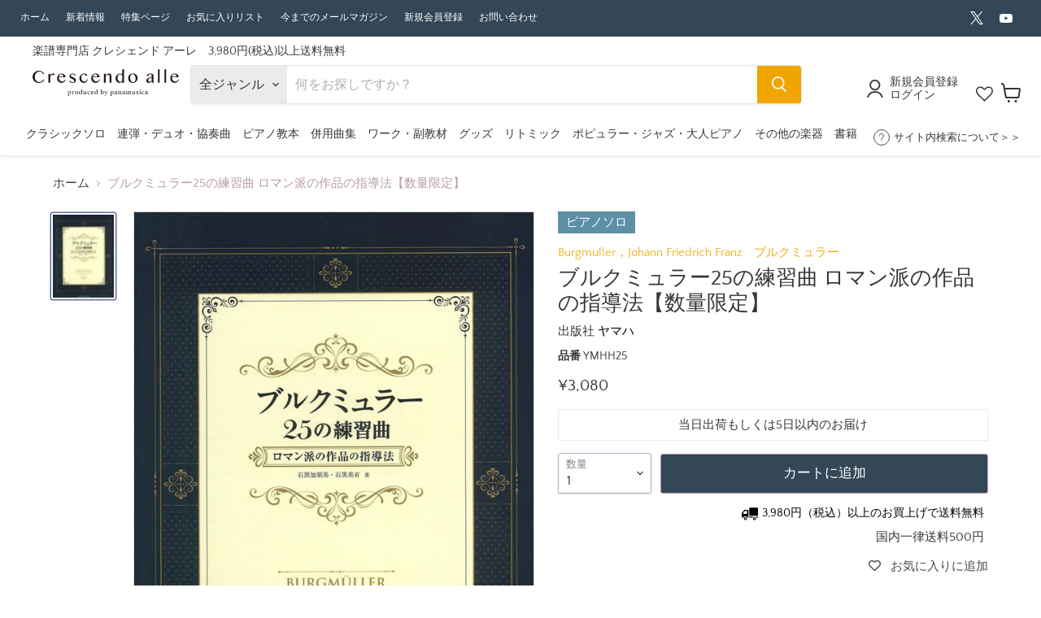

--- FILE ---
content_type: text/html; charset=utf-8
request_url: https://crescendoalle.com/products/ymhh25
body_size: 63995
content:
<!doctype html>
<html class="no-js no-touch" lang="ja">
  <head>
    <meta charset="utf-8">
    <meta http-equiv="x-ua-compatible" content="IE=edge">

    <link rel="preconnect" href="https://cdn.shopify.com">
    <link rel="preconnect" href="https://fonts.shopifycdn.com">
    <link rel="preconnect" href="https://v.shopify.com">
    <link rel="preconnect" href="https://cdn.shopifycloud.com">

    <title>ブルクミュラー25の練習曲 ロマン派の作品の指導法【数量限定】 - ブルクミュラー
 — 楽譜専門店 Crescendo alle</title>

    
    
    	
          	<meta name="description" content="ブルクミュラー25の練習曲 ロマン派の作品の指導法 (別冊解説書付き)楽曲分析から分かる!聴き手に伝わる演奏とは?「ブルクミュラー25の練習曲Op.100」は、ロマン派の作品を弾くための「練習曲集」です。比較的やさしい楽曲の中に、ピアノに必要な表現とテクニックが凝縮されています。これらを理解して、弾きこなせるかどうかが、その後のピアノの上達に大きく関わってきます。本書はピアノ指導者向けに、「楽曲分析を表現に活かす方法」を解説しています。雰囲気で捉えるだけではなく、理論に基づいた説得力のある表現テクニックを身につけることが目的です。楽曲分析は決して音大受験のために勉強するものではありません。小学生でも理解できるように教える方法と、その理論を表現に結び付け、説得力のある演奏をするためのピアノ指導法をご紹介します。石黒加須美 / 石黒美有 著">
        
    

    
  <link rel="shortcut icon" href="//crescendoalle.com/cdn/shop/files/e59b2b17362f6e6cae0619b4f9233e3a_32x32.png?v=1613684933" type="image/png">


    
      <link rel="canonical" href="https://crescendoalle.com/products/ymhh25" />
    

    <meta name="viewport" content="width=device-width">

    
    















<meta property="og:site_name" content="楽譜専門店 Crescendo alle">
<meta property="og:url" content="https://crescendoalle.com/products/ymhh25">
<meta property="og:title" content="ブルクミュラー25の練習曲 ロマン派の作品の指導法【数量限定】">
<meta property="og:type" content="website">
<meta property="og:description" content="ブルクミュラー25の練習曲 ロマン派の作品の指導法 (別冊解説書付き)楽曲分析から分かる!聴き手に伝わる演奏とは?「ブルクミュラー25の練習曲Op.100」は、ロマン派の作品を弾くための「練習曲集」です。比較的やさしい楽曲の中に、ピアノに必要な表現とテクニックが凝縮されています。これらを理解して、弾きこなせるかどうかが、その後のピアノの上達に大きく関わってきます。本書はピアノ指導者向けに、「楽曲分析を表現に活かす方法」を解説しています。雰囲気で捉えるだけではなく、理論に基づいた説得力のある表現テクニックを身につけることが目的です。楽曲分析は決して音大受験のために勉強するものではありません。小学生でも理解できるように教える方法と、その理論を表現に結び付け、説得力のある演奏をするためのピアノ指導法をご紹介します。石黒加須美 / 石黒美有 著">




    
    
    

    
    
    <meta
      property="og:image"
      content="https://crescendoalle.com/cdn/shop/files/YMHH25_0dae7725-5e81-4ebe-8b3a-9ec79dc0e450_1200x1644.jpg?v=1715666372"
    />
    <meta
      property="og:image:secure_url"
      content="https://crescendoalle.com/cdn/shop/files/YMHH25_0dae7725-5e81-4ebe-8b3a-9ec79dc0e450_1200x1644.jpg?v=1715666372"
    />
    <meta property="og:image:width" content="1200" />
    <meta property="og:image:height" content="1644" />
    
    
    <meta property="og:image:alt" content="ブルクミュラー25の練習曲 ロマン派の作品の指導法" />
  









  <meta name="twitter:site" content="@crescendo_alle">








<meta name="twitter:title" content="ブルクミュラー25の練習曲 ロマン派の作品の指導法【数量限定】">
<meta name="twitter:description" content="ブルクミュラー25の練習曲 ロマン派の作品の指導法 (別冊解説書付き)楽曲分析から分かる!聴き手に伝わる演奏とは?「ブルクミュラー25の練習曲Op.100」は、ロマン派の作品を弾くための「練習曲集」です。比較的やさしい楽曲の中に、ピアノに必要な表現とテクニックが凝縮されています。これらを理解して、弾きこなせるかどうかが、その後のピアノの上達に大きく関わってきます。本書はピアノ指導者向けに、「楽曲分析を表現に活かす方法」を解説しています。雰囲気で捉えるだけではなく、理論に基づいた説得力のある表現テクニックを身につけることが目的です。楽曲分析は決して音大受験のために勉強するものではありません。小学生でも理解できるように教える方法と、その理論を表現に結び付け、説得力のある演奏をするためのピアノ指導法をご紹介します。石黒加須美 / 石黒美有 著">


    
    
    
      
      
      <meta name="twitter:card" content="summary">
    
    
    <meta
      property="twitter:image"
      content="https://crescendoalle.com/cdn/shop/files/YMHH25_0dae7725-5e81-4ebe-8b3a-9ec79dc0e450_1200x1200_crop_center.jpg?v=1715666372"
    />
    <meta property="twitter:image:width" content="1200" />
    <meta property="twitter:image:height" content="1200" />
    
    
    <meta property="twitter:image:alt" content="ブルクミュラー25の練習曲 ロマン派の作品の指導法" />
  



    <link rel="preload" href="//crescendoalle.com/cdn/fonts/quattrocento_sans/quattrocentosans_n4.ce5e9bf514e68f53bdd875976847cf755c702eaa.woff2" as="font" crossorigin="anonymous">
    <link rel="preload" as="style" href="//crescendoalle.com/cdn/shop/t/107/assets/theme.css?v=159236512962320405281766735228">

    <script>window.performance && window.performance.mark && window.performance.mark('shopify.content_for_header.start');</script><meta name="google-site-verification" content="pNGyJAjXX-qyeAlWYEa5SftbW1BmqANjcmZCV5mLpjs">
<meta id="shopify-digital-wallet" name="shopify-digital-wallet" content="/38151258252/digital_wallets/dialog">
<meta name="shopify-checkout-api-token" content="bb37ceabd3c1daef6c6e67b68469de08">
<link rel="alternate" type="application/json+oembed" href="https://crescendoalle.com/products/ymhh25.oembed">
<script async="async" src="/checkouts/internal/preloads.js?locale=ja-JP"></script>
<link rel="preconnect" href="https://shop.app" crossorigin="anonymous">
<script async="async" src="https://shop.app/checkouts/internal/preloads.js?locale=ja-JP&shop_id=38151258252" crossorigin="anonymous"></script>
<script id="shopify-features" type="application/json">{"accessToken":"bb37ceabd3c1daef6c6e67b68469de08","betas":["rich-media-storefront-analytics"],"domain":"crescendoalle.com","predictiveSearch":false,"shopId":38151258252,"locale":"ja"}</script>
<script>var Shopify = Shopify || {};
Shopify.shop = "kayacc.myshopify.com";
Shopify.locale = "ja";
Shopify.currency = {"active":"JPY","rate":"1.0"};
Shopify.country = "JP";
Shopify.theme = {"name":"楽譜専門店 Crescendo alle Ver7 PTNA2025","id":142581072012,"schema_name":"Empire","schema_version":"7.0.1","theme_store_id":null,"role":"main"};
Shopify.theme.handle = "null";
Shopify.theme.style = {"id":null,"handle":null};
Shopify.cdnHost = "crescendoalle.com/cdn";
Shopify.routes = Shopify.routes || {};
Shopify.routes.root = "/";</script>
<script type="module">!function(o){(o.Shopify=o.Shopify||{}).modules=!0}(window);</script>
<script>!function(o){function n(){var o=[];function n(){o.push(Array.prototype.slice.apply(arguments))}return n.q=o,n}var t=o.Shopify=o.Shopify||{};t.loadFeatures=n(),t.autoloadFeatures=n()}(window);</script>
<script>
  window.ShopifyPay = window.ShopifyPay || {};
  window.ShopifyPay.apiHost = "shop.app\/pay";
  window.ShopifyPay.redirectState = null;
</script>
<script id="shop-js-analytics" type="application/json">{"pageType":"product"}</script>
<script defer="defer" async type="module" src="//crescendoalle.com/cdn/shopifycloud/shop-js/modules/v2/client.init-shop-cart-sync_PyU3Cxph.ja.esm.js"></script>
<script defer="defer" async type="module" src="//crescendoalle.com/cdn/shopifycloud/shop-js/modules/v2/chunk.common_3XpQ5sgE.esm.js"></script>
<script type="module">
  await import("//crescendoalle.com/cdn/shopifycloud/shop-js/modules/v2/client.init-shop-cart-sync_PyU3Cxph.ja.esm.js");
await import("//crescendoalle.com/cdn/shopifycloud/shop-js/modules/v2/chunk.common_3XpQ5sgE.esm.js");

  window.Shopify.SignInWithShop?.initShopCartSync?.({"fedCMEnabled":true,"windoidEnabled":true});

</script>
<script>
  window.Shopify = window.Shopify || {};
  if (!window.Shopify.featureAssets) window.Shopify.featureAssets = {};
  window.Shopify.featureAssets['shop-js'] = {"shop-cart-sync":["modules/v2/client.shop-cart-sync_iBe2HkXL.ja.esm.js","modules/v2/chunk.common_3XpQ5sgE.esm.js"],"init-fed-cm":["modules/v2/client.init-fed-cm_4nT_o4d8.ja.esm.js","modules/v2/chunk.common_3XpQ5sgE.esm.js"],"init-windoid":["modules/v2/client.init-windoid_qVCuPx85.ja.esm.js","modules/v2/chunk.common_3XpQ5sgE.esm.js"],"init-shop-email-lookup-coordinator":["modules/v2/client.init-shop-email-lookup-coordinator_CoiRXg_f.ja.esm.js","modules/v2/chunk.common_3XpQ5sgE.esm.js"],"shop-cash-offers":["modules/v2/client.shop-cash-offers_xgnxIoYx.ja.esm.js","modules/v2/chunk.common_3XpQ5sgE.esm.js","modules/v2/chunk.modal_CDmZwZ67.esm.js"],"shop-button":["modules/v2/client.shop-button_D-AUf6XJ.ja.esm.js","modules/v2/chunk.common_3XpQ5sgE.esm.js"],"shop-toast-manager":["modules/v2/client.shop-toast-manager_2q6-qtse.ja.esm.js","modules/v2/chunk.common_3XpQ5sgE.esm.js"],"avatar":["modules/v2/client.avatar_BTnouDA3.ja.esm.js"],"pay-button":["modules/v2/client.pay-button_DUSCSBhc.ja.esm.js","modules/v2/chunk.common_3XpQ5sgE.esm.js"],"init-shop-cart-sync":["modules/v2/client.init-shop-cart-sync_PyU3Cxph.ja.esm.js","modules/v2/chunk.common_3XpQ5sgE.esm.js"],"shop-login-button":["modules/v2/client.shop-login-button_jJCllpG3.ja.esm.js","modules/v2/chunk.common_3XpQ5sgE.esm.js","modules/v2/chunk.modal_CDmZwZ67.esm.js"],"init-customer-accounts-sign-up":["modules/v2/client.init-customer-accounts-sign-up_C8nXD2V_.ja.esm.js","modules/v2/client.shop-login-button_jJCllpG3.ja.esm.js","modules/v2/chunk.common_3XpQ5sgE.esm.js","modules/v2/chunk.modal_CDmZwZ67.esm.js"],"init-shop-for-new-customer-accounts":["modules/v2/client.init-shop-for-new-customer-accounts_CQaxpM10.ja.esm.js","modules/v2/client.shop-login-button_jJCllpG3.ja.esm.js","modules/v2/chunk.common_3XpQ5sgE.esm.js","modules/v2/chunk.modal_CDmZwZ67.esm.js"],"init-customer-accounts":["modules/v2/client.init-customer-accounts_DjqcXQGc.ja.esm.js","modules/v2/client.shop-login-button_jJCllpG3.ja.esm.js","modules/v2/chunk.common_3XpQ5sgE.esm.js","modules/v2/chunk.modal_CDmZwZ67.esm.js"],"shop-follow-button":["modules/v2/client.shop-follow-button_Cpw2kC42.ja.esm.js","modules/v2/chunk.common_3XpQ5sgE.esm.js","modules/v2/chunk.modal_CDmZwZ67.esm.js"],"checkout-modal":["modules/v2/client.checkout-modal_eFi38ufj.ja.esm.js","modules/v2/chunk.common_3XpQ5sgE.esm.js","modules/v2/chunk.modal_CDmZwZ67.esm.js"],"lead-capture":["modules/v2/client.lead-capture_jzvKcH9L.ja.esm.js","modules/v2/chunk.common_3XpQ5sgE.esm.js","modules/v2/chunk.modal_CDmZwZ67.esm.js"],"shop-login":["modules/v2/client.shop-login_C-CHoYGE.ja.esm.js","modules/v2/chunk.common_3XpQ5sgE.esm.js","modules/v2/chunk.modal_CDmZwZ67.esm.js"],"payment-terms":["modules/v2/client.payment-terms_cWctAF1p.ja.esm.js","modules/v2/chunk.common_3XpQ5sgE.esm.js","modules/v2/chunk.modal_CDmZwZ67.esm.js"]};
</script>
<script>(function() {
  var isLoaded = false;
  function asyncLoad() {
    if (isLoaded) return;
    isLoaded = true;
    var urls = ["https:\/\/tools.luckyorange.com\/core\/lo.js?site-id=f62d877a\u0026shop=kayacc.myshopify.com"];
    for (var i = 0; i < urls.length; i++) {
      var s = document.createElement('script');
      s.type = 'text/javascript';
      s.async = true;
      s.src = urls[i];
      var x = document.getElementsByTagName('script')[0];
      x.parentNode.insertBefore(s, x);
    }
  };
  if(window.attachEvent) {
    window.attachEvent('onload', asyncLoad);
  } else {
    window.addEventListener('load', asyncLoad, false);
  }
})();</script>
<script id="__st">var __st={"a":38151258252,"offset":32400,"reqid":"c03f245f-91b6-41c7-b231-981b34c04686-1768914395","pageurl":"crescendoalle.com\/products\/ymhh25","u":"136aefaf8482","p":"product","rtyp":"product","rid":6842522370188};</script>
<script>window.ShopifyPaypalV4VisibilityTracking = true;</script>
<script id="captcha-bootstrap">!function(){'use strict';const t='contact',e='account',n='new_comment',o=[[t,t],['blogs',n],['comments',n],[t,'customer']],c=[[e,'customer_login'],[e,'guest_login'],[e,'recover_customer_password'],[e,'create_customer']],r=t=>t.map((([t,e])=>`form[action*='/${t}']:not([data-nocaptcha='true']) input[name='form_type'][value='${e}']`)).join(','),a=t=>()=>t?[...document.querySelectorAll(t)].map((t=>t.form)):[];function s(){const t=[...o],e=r(t);return a(e)}const i='password',u='form_key',d=['recaptcha-v3-token','g-recaptcha-response','h-captcha-response',i],f=()=>{try{return window.sessionStorage}catch{return}},m='__shopify_v',_=t=>t.elements[u];function p(t,e,n=!1){try{const o=window.sessionStorage,c=JSON.parse(o.getItem(e)),{data:r}=function(t){const{data:e,action:n}=t;return t[m]||n?{data:e,action:n}:{data:t,action:n}}(c);for(const[e,n]of Object.entries(r))t.elements[e]&&(t.elements[e].value=n);n&&o.removeItem(e)}catch(o){console.error('form repopulation failed',{error:o})}}const l='form_type',E='cptcha';function T(t){t.dataset[E]=!0}const w=window,h=w.document,L='Shopify',v='ce_forms',y='captcha';let A=!1;((t,e)=>{const n=(g='f06e6c50-85a8-45c8-87d0-21a2b65856fe',I='https://cdn.shopify.com/shopifycloud/storefront-forms-hcaptcha/ce_storefront_forms_captcha_hcaptcha.v1.5.2.iife.js',D={infoText:'hCaptchaによる保護',privacyText:'プライバシー',termsText:'利用規約'},(t,e,n)=>{const o=w[L][v],c=o.bindForm;if(c)return c(t,g,e,D).then(n);var r;o.q.push([[t,g,e,D],n]),r=I,A||(h.body.append(Object.assign(h.createElement('script'),{id:'captcha-provider',async:!0,src:r})),A=!0)});var g,I,D;w[L]=w[L]||{},w[L][v]=w[L][v]||{},w[L][v].q=[],w[L][y]=w[L][y]||{},w[L][y].protect=function(t,e){n(t,void 0,e),T(t)},Object.freeze(w[L][y]),function(t,e,n,w,h,L){const[v,y,A,g]=function(t,e,n){const i=e?o:[],u=t?c:[],d=[...i,...u],f=r(d),m=r(i),_=r(d.filter((([t,e])=>n.includes(e))));return[a(f),a(m),a(_),s()]}(w,h,L),I=t=>{const e=t.target;return e instanceof HTMLFormElement?e:e&&e.form},D=t=>v().includes(t);t.addEventListener('submit',(t=>{const e=I(t);if(!e)return;const n=D(e)&&!e.dataset.hcaptchaBound&&!e.dataset.recaptchaBound,o=_(e),c=g().includes(e)&&(!o||!o.value);(n||c)&&t.preventDefault(),c&&!n&&(function(t){try{if(!f())return;!function(t){const e=f();if(!e)return;const n=_(t);if(!n)return;const o=n.value;o&&e.removeItem(o)}(t);const e=Array.from(Array(32),(()=>Math.random().toString(36)[2])).join('');!function(t,e){_(t)||t.append(Object.assign(document.createElement('input'),{type:'hidden',name:u})),t.elements[u].value=e}(t,e),function(t,e){const n=f();if(!n)return;const o=[...t.querySelectorAll(`input[type='${i}']`)].map((({name:t})=>t)),c=[...d,...o],r={};for(const[a,s]of new FormData(t).entries())c.includes(a)||(r[a]=s);n.setItem(e,JSON.stringify({[m]:1,action:t.action,data:r}))}(t,e)}catch(e){console.error('failed to persist form',e)}}(e),e.submit())}));const S=(t,e)=>{t&&!t.dataset[E]&&(n(t,e.some((e=>e===t))),T(t))};for(const o of['focusin','change'])t.addEventListener(o,(t=>{const e=I(t);D(e)&&S(e,y())}));const B=e.get('form_key'),M=e.get(l),P=B&&M;t.addEventListener('DOMContentLoaded',(()=>{const t=y();if(P)for(const e of t)e.elements[l].value===M&&p(e,B);[...new Set([...A(),...v().filter((t=>'true'===t.dataset.shopifyCaptcha))])].forEach((e=>S(e,t)))}))}(h,new URLSearchParams(w.location.search),n,t,e,['guest_login'])})(!1,!0)}();</script>
<script integrity="sha256-4kQ18oKyAcykRKYeNunJcIwy7WH5gtpwJnB7kiuLZ1E=" data-source-attribution="shopify.loadfeatures" defer="defer" src="//crescendoalle.com/cdn/shopifycloud/storefront/assets/storefront/load_feature-a0a9edcb.js" crossorigin="anonymous"></script>
<script crossorigin="anonymous" defer="defer" src="//crescendoalle.com/cdn/shopifycloud/storefront/assets/shopify_pay/storefront-65b4c6d7.js?v=20250812"></script>
<script data-source-attribution="shopify.dynamic_checkout.dynamic.init">var Shopify=Shopify||{};Shopify.PaymentButton=Shopify.PaymentButton||{isStorefrontPortableWallets:!0,init:function(){window.Shopify.PaymentButton.init=function(){};var t=document.createElement("script");t.src="https://crescendoalle.com/cdn/shopifycloud/portable-wallets/latest/portable-wallets.ja.js",t.type="module",document.head.appendChild(t)}};
</script>
<script data-source-attribution="shopify.dynamic_checkout.buyer_consent">
  function portableWalletsHideBuyerConsent(e){var t=document.getElementById("shopify-buyer-consent"),n=document.getElementById("shopify-subscription-policy-button");t&&n&&(t.classList.add("hidden"),t.setAttribute("aria-hidden","true"),n.removeEventListener("click",e))}function portableWalletsShowBuyerConsent(e){var t=document.getElementById("shopify-buyer-consent"),n=document.getElementById("shopify-subscription-policy-button");t&&n&&(t.classList.remove("hidden"),t.removeAttribute("aria-hidden"),n.addEventListener("click",e))}window.Shopify?.PaymentButton&&(window.Shopify.PaymentButton.hideBuyerConsent=portableWalletsHideBuyerConsent,window.Shopify.PaymentButton.showBuyerConsent=portableWalletsShowBuyerConsent);
</script>
<script data-source-attribution="shopify.dynamic_checkout.cart.bootstrap">document.addEventListener("DOMContentLoaded",(function(){function t(){return document.querySelector("shopify-accelerated-checkout-cart, shopify-accelerated-checkout")}if(t())Shopify.PaymentButton.init();else{new MutationObserver((function(e,n){t()&&(Shopify.PaymentButton.init(),n.disconnect())})).observe(document.body,{childList:!0,subtree:!0})}}));
</script>
<script id='scb4127' type='text/javascript' async='' src='https://crescendoalle.com/cdn/shopifycloud/privacy-banner/storefront-banner.js'></script><link id="shopify-accelerated-checkout-styles" rel="stylesheet" media="screen" href="https://crescendoalle.com/cdn/shopifycloud/portable-wallets/latest/accelerated-checkout-backwards-compat.css" crossorigin="anonymous">
<style id="shopify-accelerated-checkout-cart">
        #shopify-buyer-consent {
  margin-top: 1em;
  display: inline-block;
  width: 100%;
}

#shopify-buyer-consent.hidden {
  display: none;
}

#shopify-subscription-policy-button {
  background: none;
  border: none;
  padding: 0;
  text-decoration: underline;
  font-size: inherit;
  cursor: pointer;
}

#shopify-subscription-policy-button::before {
  box-shadow: none;
}

      </style>

<script>window.performance && window.performance.mark && window.performance.mark('shopify.content_for_header.end');</script>
<script>window._sptTheme={
    id:128573276300,
    name:"Empire",
    version:"7.0.1",
    vendor:"Pixel Union",
    applied:1,
    assetUrl:"//crescendoalle.com/cdn/shop/t/107/assets/spt-boot.wishlist.js?v=62911518263262032801740479111"
};
window._sptCustomer = {
    id: null,
    tags: null,
    email: null,
    firstName: null,
    lastName: null,
};
</script>
<script src="//crescendoalle.com/cdn/shop/t/107/assets/spt-boot.wishlist.js?v=62911518263262032801740479111" defer="defer"></script><link href="//crescendoalle.com/cdn/shop/t/107/assets/spt-boot.wishlist.css?v=80207002890128671301740479111" rel ="stylesheet" type="text/css" />


    <link href="//crescendoalle.com/cdn/shop/t/107/assets/theme.css?v=159236512962320405281766735228" rel="stylesheet" type="text/css" media="all" />
    
    <link rel="stylesheet" href="//crescendoalle.com/cdn/shop/t/107/assets/theme.scss.css?v=122783893675249930521756952833">

    
    <script>
      window.Theme = window.Theme || {};
      window.Theme.version = '7.0.1';
      window.Theme.name = 'Empire';
      window.Theme.routes = {
        "root_url": "/",
        "account_url": "/account",
        "account_login_url": "/account/login",
        "account_logout_url": "/account/logout",
        "account_register_url": "/account/register",
        "account_addresses_url": "/account/addresses",
        "collections_url": "/collections",
        "all_products_collection_url": "/collections/all",
        "search_url": "/search",
        "cart_url": "/cart",
        "cart_add_url": "/cart/add",
        "cart_change_url": "/cart/change",
        "cart_clear_url": "/cart/clear",
        "product_recommendations_url": "/recommendations/products",
      };
    </script>
    

    
    
  <script type="text/javascript">if(typeof window.hulkappsWishlist === 'undefined') {
        window.hulkappsWishlist = {};
        }
        window.hulkappsWishlist.baseURL = '/apps/advanced-wishlist/api';
        window.hulkappsWishlist.hasAppBlockSupport = '1';

        </script>
    
        <script src="https://code.jquery.com/jquery-3.3.1.js"></script>
    <meta name="google-site-verification" content="8hu5tKVKlj6sBD4r6DI_EQYg5VdbQEx5WnKrxNorxqQ" />
    
    <!-- LINE Tag Base Code -->
<!-- Do Not Modify -->
<script>
(function(g,d,o){
  g._ltq=g._ltq||[];g._lt=g._lt||function(){g._ltq.push(arguments)};
  var h=location.protocol==='https:'?'https://d.line-scdn.net':'http://d.line-cdn.net';
  var s=d.createElement('script');s.async=1;
  s.src=o||h+'/n/line_tag/public/release/v1/lt.js';
  var t=d.getElementsByTagName('script')[0];t.parentNode.insertBefore(s,t);
    })(window, document);
_lt('init', {
  customerType: 'lap',
  tagId: '52d6de95-6ad7-4ceb-9e39-d48e5827d887'
});
_lt('send', 'pv', ['52d6de95-6ad7-4ceb-9e39-d48e5827d887']);
</script>
<noscript>
  <img height="1" width="1" style="display:none"
       src="https://tr.line.me/tag.gif?c_t=lap&t_id=52d6de95-6ad7-4ceb-9e39-d48e5827d887&e=pv&noscript=1" />
</noscript>
<!-- End LINE Tag Base Code -->

  <script type="text/javascript">
    (function(c,l,a,r,i,t,y){
        c[a]=c[a]||function(){(c[a].q=c[a].q||[]).push(arguments)};
        t=l.createElement(r);t.async=1;t.src="https://www.clarity.ms/tag/"+i;
        y=l.getElementsByTagName(r)[0];y.parentNode.insertBefore(t,y);
    })(window, document, "clarity", "script", "hvbw0o7cr7");
</script>

<!-- BEGIN app block: shopify://apps/hulk-form-builder/blocks/app-embed/b6b8dd14-356b-4725-a4ed-77232212b3c3 --><!-- BEGIN app snippet: hulkapps-formbuilder-theme-ext --><script type="text/javascript">
  
  if (typeof window.formbuilder_customer != "object") {
        window.formbuilder_customer = {}
  }

  window.hulkFormBuilder = {
    form_data: {},
    shop_data: {"shop_4vEhGbNeECXcAWSs8HYXHA":{"shop_uuid":"4vEhGbNeECXcAWSs8HYXHA","shop_timezone":"Asia\/Tokyo","shop_id":63187,"shop_is_after_submit_enabled":true,"shop_shopify_plan":"Basic","shop_shopify_domain":"kayacc.myshopify.com","shop_created_at":"2022-03-09T04:35:56.894Z","is_skip_metafield":false,"shop_deleted":false,"shop_disabled":false}},
    settings_data: {"shop_settings":{"shop_customise_msgs":[{"is_required":"は必須項目です","valid_email":"有効なメールアドレスを半角英数字で入力してください"}],"default_customise_msgs":{"is_required":"is required","thank_you":"Thank you! The form was submitted successfully.","processing":"Processing...","valid_data":"Please provide valid data","valid_email":"Provide valid email format","valid_tags":"HTML Tags are not allowed","valid_phone":"Provide valid phone number","valid_captcha":"Please provide valid captcha response","valid_url":"Provide valid URL","only_number_alloud":"Provide valid number in","number_less":"must be less than","number_more":"must be more than","image_must_less":"Image must be less than 20MB","image_number":"Images allowed","image_extension":"Invalid extension! Please provide image file","error_image_upload":"Error in image upload. Please try again.","error_file_upload":"Error in file upload. Please try again.","your_response":"Your response","error_form_submit":"Error occur.Please try again after sometime.","email_submitted":"Form with this email is already submitted","invalid_email_by_zerobounce":"The email address you entered appears to be invalid. Please check it and try again.","download_file":"Download file","card_details_invalid":"Your card details are invalid","card_details":"Card details","please_enter_card_details":"Please enter card details","card_number":"Card number","exp_mm":"Exp MM","exp_yy":"Exp YY","crd_cvc":"CVV","payment_value":"Payment amount","please_enter_payment_amount":"Please enter payment amount","address1":"Address line 1","address2":"Address line 2","city":"City","province":"Province","zipcode":"Zip code","country":"Country","blocked_domain":"This form does not accept addresses from","file_must_less":"File must be less than 20MB","file_extension":"Invalid extension! Please provide file","only_file_number_alloud":"files allowed","previous":"Previous","next":"Next","must_have_a_input":"Please enter at least one field.","please_enter_required_data":"Please enter required data","atleast_one_special_char":"Include at least one special character","atleast_one_lowercase_char":"Include at least one lowercase character","atleast_one_uppercase_char":"Include at least one uppercase character","atleast_one_number":"Include at least one number","must_have_8_chars":"Must have 8 characters long","be_between_8_and_12_chars":"Be between 8 and 12 characters long","please_select":"Please Select","phone_submitted":"Form with this phone number is already submitted","user_res_parse_error":"Error while submitting the form","valid_same_values":"values must be same","product_choice_clear_selection":"Clear Selection","picture_choice_clear_selection":"Clear Selection","remove_all_for_file_image_upload":"Remove All","invalid_file_type_for_image_upload":"You can't upload files of this type.","invalid_file_type_for_signature_upload":"You can't upload files of this type.","max_files_exceeded_for_file_upload":"You can not upload any more files.","max_files_exceeded_for_image_upload":"You can not upload any more files.","file_already_exist":"File already uploaded","max_limit_exceed":"You have added the maximum number of text fields.","cancel_upload_for_file_upload":"Cancel upload","cancel_upload_for_image_upload":"Cancel upload","cancel_upload_for_signature_upload":"Cancel upload"},"shop_blocked_domains":[]}},
    features_data: {"shop_plan_features":{"shop_plan_features":["unlimited-forms","full-design-customization","export-form-submissions","multiple-recipients-for-form-submissions","multiple-admin-notifications","enable-captcha","unlimited-file-uploads","save-submitted-form-data","set-auto-response-message","conditional-logic","form-banner","save-as-draft-facility","include-user-response-in-admin-email","disable-form-submission","mail-platform-integration","stripe-payment-integration","pre-built-templates","create-customer-account-on-shopify","google-analytics-3-by-tracking-id","facebook-pixel-id","bing-uet-pixel-id","advanced-js","advanced-css","api-available","customize-form-message","hidden-field","restrict-from-submissions-per-one-user","utm-tracking","ratings","privacy-notices","heading","paragraph","shopify-flow-trigger","domain-setup","block-domain","address","html-code","form-schedule","after-submit-script","customize-form-scrolling","on-form-submission-record-the-referrer-url","password","duplicate-the-forms","include-user-response-in-auto-responder-email","elements-add-ons","admin-and-auto-responder-email-with-tokens","email-export","premium-support","google-analytics-4-by-measurement-id","google-ads-for-tracking-conversion","validation-field","file-upload","load_form_as_popup","advanced_conditional_logic"]}},
    shop: null,
    shop_id: null,
    plan_features: null,
    validateDoubleQuotes: false,
    assets: {
      extraFunctions: "https://cdn.shopify.com/extensions/019bb5ee-ec40-7527-955d-c1b8751eb060/form-builder-by-hulkapps-50/assets/extra-functions.js",
      extraStyles: "https://cdn.shopify.com/extensions/019bb5ee-ec40-7527-955d-c1b8751eb060/form-builder-by-hulkapps-50/assets/extra-styles.css",
      bootstrapStyles: "https://cdn.shopify.com/extensions/019bb5ee-ec40-7527-955d-c1b8751eb060/form-builder-by-hulkapps-50/assets/theme-app-extension-bootstrap.css"
    },
    translations: {
      htmlTagNotAllowed: "HTML Tags are not allowed",
      sqlQueryNotAllowed: "SQL Queries are not allowed",
      doubleQuoteNotAllowed: "Double quotes are not allowed",
      vorwerkHttpWwwNotAllowed: "The words \u0026#39;http\u0026#39; and \u0026#39;www\u0026#39; are not allowed. Please remove them and try again.",
      maxTextFieldsReached: "You have added the maximum number of text fields.",
      avoidNegativeWords: "Avoid negative words: Don\u0026#39;t use negative words in your contact message.",
      customDesignOnly: "This form is for custom designs requests. For general inquiries please contact our team at info@stagheaddesigns.com",
      zerobounceApiErrorMsg: "We couldn\u0026#39;t verify your email due to a technical issue. Please try again later.",
    }

  }

  

  window.FbThemeAppExtSettingsHash = {}
  
</script><!-- END app snippet --><!-- END app block --><!-- BEGIN app block: shopify://apps/wishlist-hero/blocks/app-embed/a9a5079b-59e8-47cb-b659-ecf1c60b9b72 -->


  <script type="application/json" id="WH-ProductJson-product-template">
    {"id":6842522370188,"title":"ブルクミュラー25の練習曲 ロマン派の作品の指導法【数量限定】","handle":"ymhh25","description":"","published_at":"2022-02-01T18:55:58+09:00","created_at":"2022-02-01T18:55:58+09:00","vendor":"ヤマハ","type":"02.ピアノ教材","tags":["1030000-1","1031100-2","1031100-3","Burgmuller","Burgmuller，Johann Friedrich Franz　ブルクミュラー","ブルグミュラー"],"price":308000,"price_min":308000,"price_max":308000,"available":true,"price_varies":false,"compare_at_price":308000,"compare_at_price_min":308000,"compare_at_price_max":308000,"compare_at_price_varies":false,"variants":[{"id":42810824294540,"title":"Default Title","option1":"Default Title","option2":null,"option3":null,"sku":"YMHH25","requires_shipping":true,"taxable":true,"featured_image":null,"available":true,"name":"ブルクミュラー25の練習曲 ロマン派の作品の指導法【数量限定】","public_title":null,"options":["Default Title"],"price":308000,"weight":10,"compare_at_price":308000,"inventory_management":"shopify","barcode":"4947817255017","requires_selling_plan":false,"selling_plan_allocations":[]}],"images":["\/\/crescendoalle.com\/cdn\/shop\/files\/YMHH25_0dae7725-5e81-4ebe-8b3a-9ec79dc0e450.jpg?v=1715666372"],"featured_image":"\/\/crescendoalle.com\/cdn\/shop\/files\/YMHH25_0dae7725-5e81-4ebe-8b3a-9ec79dc0e450.jpg?v=1715666372","options":["Title"],"media":[{"alt":"ブルクミュラー25の練習曲 ロマン派の作品の指導法","id":25853083943052,"position":1,"preview_image":{"aspect_ratio":0.73,"height":1370,"width":1000,"src":"\/\/crescendoalle.com\/cdn\/shop\/files\/YMHH25_0dae7725-5e81-4ebe-8b3a-9ec79dc0e450.jpg?v=1715666372"},"aspect_ratio":0.73,"height":1370,"media_type":"image","src":"\/\/crescendoalle.com\/cdn\/shop\/files\/YMHH25_0dae7725-5e81-4ebe-8b3a-9ec79dc0e450.jpg?v=1715666372","width":1000}],"requires_selling_plan":false,"selling_plan_groups":[],"content":""}
  </script>

<script type="text/javascript">
  
    window.wishlisthero_buttonProdPageClasses = [];
  
  
    window.wishlisthero_cartDotClasses = [];
  
</script>
<!-- BEGIN app snippet: extraStyles -->

<style>
  .wishlisthero-floating {
    position: absolute;
    top: 5px;
    z-index: 21;
    border-radius: 100%;
    width: fit-content;
    right: 5px;
    left: auto;
    &.wlh-left-btn {
      left: 5px !important;
      right: auto !important;
    }
    &.wlh-right-btn {
      right: 5px !important;
      left: auto !important;
    }
    
  }
  @media(min-width:1300px) {
    .product-item__link.product-item__image--margins .wishlisthero-floating, {
      
        left: 50% !important;
        margin-left: -295px;
      
    }
  }
  .MuiTypography-h1,.MuiTypography-h2,.MuiTypography-h3,.MuiTypography-h4,.MuiTypography-h5,.MuiTypography-h6,.MuiButton-root,.MuiCardHeader-title a {
    font-family: ,  !important;
  }
</style>






<!-- END app snippet -->
<!-- BEGIN app snippet: renderAssets -->

  <link rel="preload" href="https://cdn.shopify.com/extensions/019badc7-12fe-783e-9dfe-907190f91114/wishlist-hero-81/assets/default.css" as="style" onload="this.onload=null;this.rel='stylesheet'">
  <noscript><link href="//cdn.shopify.com/extensions/019badc7-12fe-783e-9dfe-907190f91114/wishlist-hero-81/assets/default.css" rel="stylesheet" type="text/css" media="all" /></noscript>
  <script defer src="https://cdn.shopify.com/extensions/019badc7-12fe-783e-9dfe-907190f91114/wishlist-hero-81/assets/default.js"></script>
<!-- END app snippet -->


<script type="text/javascript">
  try{
  
    var scr_bdl_path = "https://cdn.shopify.com/extensions/019badc7-12fe-783e-9dfe-907190f91114/wishlist-hero-81/assets/bundle2.js";
    window._wh_asset_path = scr_bdl_path.substring(0,scr_bdl_path.lastIndexOf("/")) + "/";
  

  }catch(e){ console.log(e)}
  try{

  
    window.WishListHero_setting = {"ButtonColor":"rgb(54,54,54)","IconColor":"rgba(255, 255, 255, 1)","IconType":"Heart","IconTypeNum":"1","ThrdParty_Trans_active":false,"ButtonTextBeforeAdding":"お気に入りに追加","ButtonTextAfterAdding":"お気に入り","AnimationAfterAddition":"Blink","ButtonTextAddToCart":"カートに追加","ButtonTextOutOfStock":"品切れ","ButtonTextAddAllToCart":"全ての商品をカートに追加","ButtonTextRemoveAllToCart":"全ての商品をお気に入りリストから外す","AddedProductNotificationText":"お気に入りに追加しました","AddedProductToCartNotificationText":"商品をカートに追加しました","ViewCartLinkText":"カートを見る","SharePopup_TitleText":"お気に入りリストを共有する","SharePopup_shareBtnText":"共有","SharePopup_shareHederText":"SNSで共有","SharePopup_shareCopyText":"リンクを共有","SharePopup_shareCancelBtnText":"キャンセル","SharePopup_shareCopyBtnText":"コピー","SharePopup_shareCopiedText":"コピーされました","SendEMailPopup_BtnText":"お気に入りリストをメールで送信","SendEMailPopup_FromText":"お名前","SendEMailPopup_ToText":"メールアドレス","SendEMailPopup_BodyText":"本文","SendEMailPopup_SendBtnText":"送信","SendEMailPopup_SendNotificationText":"メールが送信されました","SendEMailPopup_TitleText":"お気に入りリストをメールで送信","AddProductMessageText":"全商品をカートに追加しますか？","RemoveProductMessageText":"この商品をお気に入りから外しますか？","RemoveAllProductMessageText":"全ての商品をお気に入りから外しますか？","RemovedProductNotificationText":"お気に入りから削除されました","AddAllOutOfStockProductNotificationText":"問題が発生したようです。後ほど改めてお試しください。","RemovePopupOkText":"はい","RemovePopup_HeaderText":"ご確認ください","ViewWishlistText":"お気に入りリストを見る","EmptyWishlistText":"お気に入り商品はありません","BuyNowButtonText":"お気に入り商品情報","BuyNowButtonColor":"rgb(144, 86, 162)","BuyNowTextButtonColor":"rgb(255, 255, 255)","Wishlist_Title":"お気に入りリスト","WishlistHeaderTitleAlignment":"Center","WishlistProductImageSize":"Larger","PriceColor":"rgb(54,54,54)","HeaderFontSize":"30","PriceFontSize":"18","ProductNameFontSize":"16","LaunchPointType":"header_menu","DisplayWishlistAs":"seprate_page","DisplayButtonAs":"text_with_icon","PopupSize":"md","ButtonUserConfirmationState":"skipped","ButtonColorAndStyleConfirmationState":"","HideAddToCartButton":false,"NoRedirectAfterAddToCart":false,"DisableGuestCustomer":false,"LoginPopupContent":"ログインしてお気に入りリストを保存してください","LoginPopupLoginBtnText":"\u003eログイン","LoginPopupContentFontSize":"20","NotificationPopupPosition":"right","WishlistButtonTextColor":"rgba(255, 255, 255, 1)","EnableRemoveFromWishlistAfterAddButtonText":"お気に入りから外す","_id":"66592880957513d1e86e2c23","EnableCollection":false,"EnableShare":true,"RemovePowerBy":true,"EnableFBPixel":false,"DisapleApp":false,"FloatPointPossition":"bottom_right","HeartStateToggle":true,"HeaderMenuItemsIndicator":true,"EnableRemoveFromWishlistAfterAdd":true,"CollectionViewAddedToWishlistIconBackgroundColor":"rgba(255, 255, 255, 0)","CollectionViewAddedToWishlistIconColor":"rgb(225, 143, 9)","CollectionViewIconBackgroundColor":"rgba(255, 255, 255, 0)","CollectionViewIconColor":"rgb(225, 143, 9)","CollectionViewIconPlacment":"Left","ShareViaEmailSubject":"##wishlist_hero_share_email_customer_name## 様よりお気に入りリストの共有です","EnableGTagIntegration":true,"Shop":"kayacc.myshopify.com","shop":"kayacc.myshopify.com","Status":"Active","Plan":"SILVER"};
    if(typeof(window.WishListHero_setting_theme_override) != "undefined"){
                                                                                window.WishListHero_setting = {
                                                                                    ...window.WishListHero_setting,
                                                                                    ...window.WishListHero_setting_theme_override
                                                                                };
                                                                            }
                                                                            // Done

  

  }catch(e){ console.error('Error loading config',e); }
</script>


  <script src="https://cdn.shopify.com/extensions/019badc7-12fe-783e-9dfe-907190f91114/wishlist-hero-81/assets/bundle2.js" defer></script>



<script type="text/javascript">
  if (!window.__wishlistHeroArriveScriptLoaded) {
    window.__wishlistHeroArriveScriptLoaded = true;
    function wh_loadScript(scriptUrl) {
      const script = document.createElement('script'); script.src = scriptUrl;
      document.body.appendChild(script);
      return new Promise((res, rej) => { script.onload = function () { res(); }; script.onerror = function () { rej(); } });
    }
  }
  document.addEventListener("DOMContentLoaded", () => {
      wh_loadScript('https://cdn.shopify.com/extensions/019badc7-12fe-783e-9dfe-907190f91114/wishlist-hero-81/assets/arrive.min.js').then(function () {
          document.arrive('.wishlist-hero-custom-button', function (wishlistButton) {
              var ev = new
                  CustomEvent('wishlist-hero-add-to-custom-element', { detail: wishlistButton }); document.dispatchEvent(ev);
          });
      });
  });
</script>


<!-- BEGIN app snippet: TransArray -->
<script>
  window.WLH_reload_translations = function() {
    let _wlh_res = {};
    if (window.WishListHero_setting && window.WishListHero_setting['ThrdParty_Trans_active']) {

      
        

        window.WishListHero_setting["ButtonTextBeforeAdding"] = "";
        _wlh_res["ButtonTextBeforeAdding"] = "";
        

        window.WishListHero_setting["ButtonTextAfterAdding"] = "";
        _wlh_res["ButtonTextAfterAdding"] = "";
        

        window.WishListHero_setting["ButtonTextAddToCart"] = "";
        _wlh_res["ButtonTextAddToCart"] = "";
        

        window.WishListHero_setting["ButtonTextOutOfStock"] = "";
        _wlh_res["ButtonTextOutOfStock"] = "";
        

        window.WishListHero_setting["ButtonTextAddAllToCart"] = "";
        _wlh_res["ButtonTextAddAllToCart"] = "";
        

        window.WishListHero_setting["ButtonTextRemoveAllToCart"] = "";
        _wlh_res["ButtonTextRemoveAllToCart"] = "";
        

        window.WishListHero_setting["AddedProductNotificationText"] = "";
        _wlh_res["AddedProductNotificationText"] = "";
        

        window.WishListHero_setting["AddedProductToCartNotificationText"] = "";
        _wlh_res["AddedProductToCartNotificationText"] = "";
        

        window.WishListHero_setting["ViewCartLinkText"] = "";
        _wlh_res["ViewCartLinkText"] = "";
        

        window.WishListHero_setting["SharePopup_TitleText"] = "";
        _wlh_res["SharePopup_TitleText"] = "";
        

        window.WishListHero_setting["SharePopup_shareBtnText"] = "";
        _wlh_res["SharePopup_shareBtnText"] = "";
        

        window.WishListHero_setting["SharePopup_shareHederText"] = "";
        _wlh_res["SharePopup_shareHederText"] = "";
        

        window.WishListHero_setting["SharePopup_shareCopyText"] = "";
        _wlh_res["SharePopup_shareCopyText"] = "";
        

        window.WishListHero_setting["SharePopup_shareCancelBtnText"] = "";
        _wlh_res["SharePopup_shareCancelBtnText"] = "";
        

        window.WishListHero_setting["SharePopup_shareCopyBtnText"] = "";
        _wlh_res["SharePopup_shareCopyBtnText"] = "";
        

        window.WishListHero_setting["SendEMailPopup_BtnText"] = "";
        _wlh_res["SendEMailPopup_BtnText"] = "";
        

        window.WishListHero_setting["SendEMailPopup_FromText"] = "";
        _wlh_res["SendEMailPopup_FromText"] = "";
        

        window.WishListHero_setting["SendEMailPopup_ToText"] = "";
        _wlh_res["SendEMailPopup_ToText"] = "";
        

        window.WishListHero_setting["SendEMailPopup_BodyText"] = "";
        _wlh_res["SendEMailPopup_BodyText"] = "";
        

        window.WishListHero_setting["SendEMailPopup_SendBtnText"] = "";
        _wlh_res["SendEMailPopup_SendBtnText"] = "";
        

        window.WishListHero_setting["SendEMailPopup_SendNotificationText"] = "";
        _wlh_res["SendEMailPopup_SendNotificationText"] = "";
        

        window.WishListHero_setting["SendEMailPopup_TitleText"] = "";
        _wlh_res["SendEMailPopup_TitleText"] = "";
        

        window.WishListHero_setting["AddProductMessageText"] = "";
        _wlh_res["AddProductMessageText"] = "";
        

        window.WishListHero_setting["RemoveProductMessageText"] = "";
        _wlh_res["RemoveProductMessageText"] = "";
        

        window.WishListHero_setting["RemoveAllProductMessageText"] = "";
        _wlh_res["RemoveAllProductMessageText"] = "";
        

        window.WishListHero_setting["RemovedProductNotificationText"] = "";
        _wlh_res["RemovedProductNotificationText"] = "";
        

        window.WishListHero_setting["AddAllOutOfStockProductNotificationText"] = "";
        _wlh_res["AddAllOutOfStockProductNotificationText"] = "";
        

        window.WishListHero_setting["RemovePopupOkText"] = "";
        _wlh_res["RemovePopupOkText"] = "";
        

        window.WishListHero_setting["RemovePopup_HeaderText"] = "";
        _wlh_res["RemovePopup_HeaderText"] = "";
        

        window.WishListHero_setting["ViewWishlistText"] = "";
        _wlh_res["ViewWishlistText"] = "";
        

        window.WishListHero_setting["EmptyWishlistText"] = "";
        _wlh_res["EmptyWishlistText"] = "";
        

        window.WishListHero_setting["BuyNowButtonText"] = "";
        _wlh_res["BuyNowButtonText"] = "";
        

        window.WishListHero_setting["Wishlist_Title"] = "";
        _wlh_res["Wishlist_Title"] = "";
        

        window.WishListHero_setting["LoginPopupContent"] = "";
        _wlh_res["LoginPopupContent"] = "";
        

        window.WishListHero_setting["LoginPopupLoginBtnText"] = "";
        _wlh_res["LoginPopupLoginBtnText"] = "";
        

        window.WishListHero_setting["EnableRemoveFromWishlistAfterAddButtonText"] = "";
        _wlh_res["EnableRemoveFromWishlistAfterAddButtonText"] = "";
        

        window.WishListHero_setting["LowStockEmailSubject"] = "";
        _wlh_res["LowStockEmailSubject"] = "";
        

        window.WishListHero_setting["OnSaleEmailSubject"] = "";
        _wlh_res["OnSaleEmailSubject"] = "";
        

        window.WishListHero_setting["SharePopup_shareCopiedText"] = "";
        _wlh_res["SharePopup_shareCopiedText"] = "";
    }
    return _wlh_res;
  }
  window.WLH_reload_translations();
</script><!-- END app snippet -->
<script src="https://cdnjs.cloudflare.com/ajax/libs/arrive/2.4.1/arrive.min.js"></script>
<script type="text/javascript">
document.arrive(".wishlist-hero-custom-button", function (wishlistButton) {
var ev = new CustomEvent("wishlist-hero-add-to-custom-element", {
detail: wishlistButton,
});
document.dispatchEvent(ev);
});
</script>
<!-- END app block --><!-- BEGIN app block: shopify://apps/wishlist-hero/blocks/customize-style-block/a9a5079b-59e8-47cb-b659-ecf1c60b9b72 -->
<script>
  try {
    window.WishListHero_setting_theme_override = {
      
      
      
      
      
      
        HeaderFontSize : "30",
      
      
        ProductNameFontSize : "18",
      
      
        PriceFontSize : "16",
      
      t_o_f: true,
      theme_overriden_flag: true
    };
    if (typeof(window.WishListHero_setting) != "undefined" && window.WishListHero_setting) {
      window.WishListHero_setting = {
        ...window.WishListHero_setting,
        ...window.WishListHero_setting_theme_override
      };
    }
  } catch (e) {
    console.error('Error loading config', e);
  }
</script><!-- END app block --><script src="https://cdn.shopify.com/extensions/019bb5ee-ec40-7527-955d-c1b8751eb060/form-builder-by-hulkapps-50/assets/form-builder-script.js" type="text/javascript" defer="defer"></script>
<link href="https://monorail-edge.shopifysvc.com" rel="dns-prefetch">
<script>(function(){if ("sendBeacon" in navigator && "performance" in window) {try {var session_token_from_headers = performance.getEntriesByType('navigation')[0].serverTiming.find(x => x.name == '_s').description;} catch {var session_token_from_headers = undefined;}var session_cookie_matches = document.cookie.match(/_shopify_s=([^;]*)/);var session_token_from_cookie = session_cookie_matches && session_cookie_matches.length === 2 ? session_cookie_matches[1] : "";var session_token = session_token_from_headers || session_token_from_cookie || "";function handle_abandonment_event(e) {var entries = performance.getEntries().filter(function(entry) {return /monorail-edge.shopifysvc.com/.test(entry.name);});if (!window.abandonment_tracked && entries.length === 0) {window.abandonment_tracked = true;var currentMs = Date.now();var navigation_start = performance.timing.navigationStart;var payload = {shop_id: 38151258252,url: window.location.href,navigation_start,duration: currentMs - navigation_start,session_token,page_type: "product"};window.navigator.sendBeacon("https://monorail-edge.shopifysvc.com/v1/produce", JSON.stringify({schema_id: "online_store_buyer_site_abandonment/1.1",payload: payload,metadata: {event_created_at_ms: currentMs,event_sent_at_ms: currentMs}}));}}window.addEventListener('pagehide', handle_abandonment_event);}}());</script>
<script id="web-pixels-manager-setup">(function e(e,d,r,n,o){if(void 0===o&&(o={}),!Boolean(null===(a=null===(i=window.Shopify)||void 0===i?void 0:i.analytics)||void 0===a?void 0:a.replayQueue)){var i,a;window.Shopify=window.Shopify||{};var t=window.Shopify;t.analytics=t.analytics||{};var s=t.analytics;s.replayQueue=[],s.publish=function(e,d,r){return s.replayQueue.push([e,d,r]),!0};try{self.performance.mark("wpm:start")}catch(e){}var l=function(){var e={modern:/Edge?\/(1{2}[4-9]|1[2-9]\d|[2-9]\d{2}|\d{4,})\.\d+(\.\d+|)|Firefox\/(1{2}[4-9]|1[2-9]\d|[2-9]\d{2}|\d{4,})\.\d+(\.\d+|)|Chrom(ium|e)\/(9{2}|\d{3,})\.\d+(\.\d+|)|(Maci|X1{2}).+ Version\/(15\.\d+|(1[6-9]|[2-9]\d|\d{3,})\.\d+)([,.]\d+|)( \(\w+\)|)( Mobile\/\w+|) Safari\/|Chrome.+OPR\/(9{2}|\d{3,})\.\d+\.\d+|(CPU[ +]OS|iPhone[ +]OS|CPU[ +]iPhone|CPU IPhone OS|CPU iPad OS)[ +]+(15[._]\d+|(1[6-9]|[2-9]\d|\d{3,})[._]\d+)([._]\d+|)|Android:?[ /-](13[3-9]|1[4-9]\d|[2-9]\d{2}|\d{4,})(\.\d+|)(\.\d+|)|Android.+Firefox\/(13[5-9]|1[4-9]\d|[2-9]\d{2}|\d{4,})\.\d+(\.\d+|)|Android.+Chrom(ium|e)\/(13[3-9]|1[4-9]\d|[2-9]\d{2}|\d{4,})\.\d+(\.\d+|)|SamsungBrowser\/([2-9]\d|\d{3,})\.\d+/,legacy:/Edge?\/(1[6-9]|[2-9]\d|\d{3,})\.\d+(\.\d+|)|Firefox\/(5[4-9]|[6-9]\d|\d{3,})\.\d+(\.\d+|)|Chrom(ium|e)\/(5[1-9]|[6-9]\d|\d{3,})\.\d+(\.\d+|)([\d.]+$|.*Safari\/(?![\d.]+ Edge\/[\d.]+$))|(Maci|X1{2}).+ Version\/(10\.\d+|(1[1-9]|[2-9]\d|\d{3,})\.\d+)([,.]\d+|)( \(\w+\)|)( Mobile\/\w+|) Safari\/|Chrome.+OPR\/(3[89]|[4-9]\d|\d{3,})\.\d+\.\d+|(CPU[ +]OS|iPhone[ +]OS|CPU[ +]iPhone|CPU IPhone OS|CPU iPad OS)[ +]+(10[._]\d+|(1[1-9]|[2-9]\d|\d{3,})[._]\d+)([._]\d+|)|Android:?[ /-](13[3-9]|1[4-9]\d|[2-9]\d{2}|\d{4,})(\.\d+|)(\.\d+|)|Mobile Safari.+OPR\/([89]\d|\d{3,})\.\d+\.\d+|Android.+Firefox\/(13[5-9]|1[4-9]\d|[2-9]\d{2}|\d{4,})\.\d+(\.\d+|)|Android.+Chrom(ium|e)\/(13[3-9]|1[4-9]\d|[2-9]\d{2}|\d{4,})\.\d+(\.\d+|)|Android.+(UC? ?Browser|UCWEB|U3)[ /]?(15\.([5-9]|\d{2,})|(1[6-9]|[2-9]\d|\d{3,})\.\d+)\.\d+|SamsungBrowser\/(5\.\d+|([6-9]|\d{2,})\.\d+)|Android.+MQ{2}Browser\/(14(\.(9|\d{2,})|)|(1[5-9]|[2-9]\d|\d{3,})(\.\d+|))(\.\d+|)|K[Aa][Ii]OS\/(3\.\d+|([4-9]|\d{2,})\.\d+)(\.\d+|)/},d=e.modern,r=e.legacy,n=navigator.userAgent;return n.match(d)?"modern":n.match(r)?"legacy":"unknown"}(),u="modern"===l?"modern":"legacy",c=(null!=n?n:{modern:"",legacy:""})[u],f=function(e){return[e.baseUrl,"/wpm","/b",e.hashVersion,"modern"===e.buildTarget?"m":"l",".js"].join("")}({baseUrl:d,hashVersion:r,buildTarget:u}),m=function(e){var d=e.version,r=e.bundleTarget,n=e.surface,o=e.pageUrl,i=e.monorailEndpoint;return{emit:function(e){var a=e.status,t=e.errorMsg,s=(new Date).getTime(),l=JSON.stringify({metadata:{event_sent_at_ms:s},events:[{schema_id:"web_pixels_manager_load/3.1",payload:{version:d,bundle_target:r,page_url:o,status:a,surface:n,error_msg:t},metadata:{event_created_at_ms:s}}]});if(!i)return console&&console.warn&&console.warn("[Web Pixels Manager] No Monorail endpoint provided, skipping logging."),!1;try{return self.navigator.sendBeacon.bind(self.navigator)(i,l)}catch(e){}var u=new XMLHttpRequest;try{return u.open("POST",i,!0),u.setRequestHeader("Content-Type","text/plain"),u.send(l),!0}catch(e){return console&&console.warn&&console.warn("[Web Pixels Manager] Got an unhandled error while logging to Monorail."),!1}}}}({version:r,bundleTarget:l,surface:e.surface,pageUrl:self.location.href,monorailEndpoint:e.monorailEndpoint});try{o.browserTarget=l,function(e){var d=e.src,r=e.async,n=void 0===r||r,o=e.onload,i=e.onerror,a=e.sri,t=e.scriptDataAttributes,s=void 0===t?{}:t,l=document.createElement("script"),u=document.querySelector("head"),c=document.querySelector("body");if(l.async=n,l.src=d,a&&(l.integrity=a,l.crossOrigin="anonymous"),s)for(var f in s)if(Object.prototype.hasOwnProperty.call(s,f))try{l.dataset[f]=s[f]}catch(e){}if(o&&l.addEventListener("load",o),i&&l.addEventListener("error",i),u)u.appendChild(l);else{if(!c)throw new Error("Did not find a head or body element to append the script");c.appendChild(l)}}({src:f,async:!0,onload:function(){if(!function(){var e,d;return Boolean(null===(d=null===(e=window.Shopify)||void 0===e?void 0:e.analytics)||void 0===d?void 0:d.initialized)}()){var d=window.webPixelsManager.init(e)||void 0;if(d){var r=window.Shopify.analytics;r.replayQueue.forEach((function(e){var r=e[0],n=e[1],o=e[2];d.publishCustomEvent(r,n,o)})),r.replayQueue=[],r.publish=d.publishCustomEvent,r.visitor=d.visitor,r.initialized=!0}}},onerror:function(){return m.emit({status:"failed",errorMsg:"".concat(f," has failed to load")})},sri:function(e){var d=/^sha384-[A-Za-z0-9+/=]+$/;return"string"==typeof e&&d.test(e)}(c)?c:"",scriptDataAttributes:o}),m.emit({status:"loading"})}catch(e){m.emit({status:"failed",errorMsg:(null==e?void 0:e.message)||"Unknown error"})}}})({shopId: 38151258252,storefrontBaseUrl: "https://crescendoalle.com",extensionsBaseUrl: "https://extensions.shopifycdn.com/cdn/shopifycloud/web-pixels-manager",monorailEndpoint: "https://monorail-edge.shopifysvc.com/unstable/produce_batch",surface: "storefront-renderer",enabledBetaFlags: ["2dca8a86"],webPixelsConfigList: [{"id":"1802272908","configuration":"{\"siteId\":\"f62d877a\",\"environment\":\"production\",\"isPlusUser\":\"false\"}","eventPayloadVersion":"v1","runtimeContext":"STRICT","scriptVersion":"d38a2000dcd0eb072d7eed6a88122b6b","type":"APP","apiClientId":187969,"privacyPurposes":["ANALYTICS","MARKETING"],"capabilities":["advanced_dom_events"],"dataSharingAdjustments":{"protectedCustomerApprovalScopes":[]}},{"id":"500269196","configuration":"{\"config\":\"{\\\"pixel_id\\\":\\\"G-H94RRRY2NB\\\",\\\"target_country\\\":\\\"JP\\\",\\\"gtag_events\\\":[{\\\"type\\\":\\\"begin_checkout\\\",\\\"action_label\\\":[\\\"G-H94RRRY2NB\\\",\\\"AW-10859564219\\\/aBpHCPHsz6cDELuZn7oo\\\"]},{\\\"type\\\":\\\"search\\\",\\\"action_label\\\":[\\\"G-H94RRRY2NB\\\",\\\"AW-10859564219\\\/Rj1UCPTsz6cDELuZn7oo\\\"]},{\\\"type\\\":\\\"view_item\\\",\\\"action_label\\\":[\\\"G-H94RRRY2NB\\\",\\\"AW-10859564219\\\/KUQECIfrz6cDELuZn7oo\\\",\\\"MC-B8DR5HSR4K\\\"]},{\\\"type\\\":\\\"purchase\\\",\\\"action_label\\\":[\\\"G-H94RRRY2NB\\\",\\\"AW-10859564219\\\/hmEuCITrz6cDELuZn7oo\\\",\\\"MC-B8DR5HSR4K\\\"]},{\\\"type\\\":\\\"page_view\\\",\\\"action_label\\\":[\\\"G-H94RRRY2NB\\\",\\\"AW-10859564219\\\/ImzZCIHrz6cDELuZn7oo\\\",\\\"MC-B8DR5HSR4K\\\"]},{\\\"type\\\":\\\"add_payment_info\\\",\\\"action_label\\\":[\\\"G-H94RRRY2NB\\\",\\\"AW-10859564219\\\/EMqECPfsz6cDELuZn7oo\\\"]},{\\\"type\\\":\\\"add_to_cart\\\",\\\"action_label\\\":[\\\"G-H94RRRY2NB\\\",\\\"AW-10859564219\\\/FcqmCO7sz6cDELuZn7oo\\\"]}],\\\"enable_monitoring_mode\\\":false}\"}","eventPayloadVersion":"v1","runtimeContext":"OPEN","scriptVersion":"b2a88bafab3e21179ed38636efcd8a93","type":"APP","apiClientId":1780363,"privacyPurposes":[],"dataSharingAdjustments":{"protectedCustomerApprovalScopes":["read_customer_address","read_customer_email","read_customer_name","read_customer_personal_data","read_customer_phone"]}},{"id":"shopify-app-pixel","configuration":"{}","eventPayloadVersion":"v1","runtimeContext":"STRICT","scriptVersion":"0450","apiClientId":"shopify-pixel","type":"APP","privacyPurposes":["ANALYTICS","MARKETING"]},{"id":"shopify-custom-pixel","eventPayloadVersion":"v1","runtimeContext":"LAX","scriptVersion":"0450","apiClientId":"shopify-pixel","type":"CUSTOM","privacyPurposes":["ANALYTICS","MARKETING"]}],isMerchantRequest: false,initData: {"shop":{"name":"楽譜専門店 Crescendo alle","paymentSettings":{"currencyCode":"JPY"},"myshopifyDomain":"kayacc.myshopify.com","countryCode":"JP","storefrontUrl":"https:\/\/crescendoalle.com"},"customer":null,"cart":null,"checkout":null,"productVariants":[{"price":{"amount":3080.0,"currencyCode":"JPY"},"product":{"title":"ブルクミュラー25の練習曲 ロマン派の作品の指導法【数量限定】","vendor":"ヤマハ","id":"6842522370188","untranslatedTitle":"ブルクミュラー25の練習曲 ロマン派の作品の指導法【数量限定】","url":"\/products\/ymhh25","type":"02.ピアノ教材"},"id":"42810824294540","image":{"src":"\/\/crescendoalle.com\/cdn\/shop\/files\/YMHH25_0dae7725-5e81-4ebe-8b3a-9ec79dc0e450.jpg?v=1715666372"},"sku":"YMHH25","title":"Default Title","untranslatedTitle":"Default Title"}],"purchasingCompany":null},},"https://crescendoalle.com/cdn","fcfee988w5aeb613cpc8e4bc33m6693e112",{"modern":"","legacy":""},{"shopId":"38151258252","storefrontBaseUrl":"https:\/\/crescendoalle.com","extensionBaseUrl":"https:\/\/extensions.shopifycdn.com\/cdn\/shopifycloud\/web-pixels-manager","surface":"storefront-renderer","enabledBetaFlags":"[\"2dca8a86\"]","isMerchantRequest":"false","hashVersion":"fcfee988w5aeb613cpc8e4bc33m6693e112","publish":"custom","events":"[[\"page_viewed\",{}],[\"product_viewed\",{\"productVariant\":{\"price\":{\"amount\":3080.0,\"currencyCode\":\"JPY\"},\"product\":{\"title\":\"ブルクミュラー25の練習曲 ロマン派の作品の指導法【数量限定】\",\"vendor\":\"ヤマハ\",\"id\":\"6842522370188\",\"untranslatedTitle\":\"ブルクミュラー25の練習曲 ロマン派の作品の指導法【数量限定】\",\"url\":\"\/products\/ymhh25\",\"type\":\"02.ピアノ教材\"},\"id\":\"42810824294540\",\"image\":{\"src\":\"\/\/crescendoalle.com\/cdn\/shop\/files\/YMHH25_0dae7725-5e81-4ebe-8b3a-9ec79dc0e450.jpg?v=1715666372\"},\"sku\":\"YMHH25\",\"title\":\"Default Title\",\"untranslatedTitle\":\"Default Title\"}}]]"});</script><script>
  window.ShopifyAnalytics = window.ShopifyAnalytics || {};
  window.ShopifyAnalytics.meta = window.ShopifyAnalytics.meta || {};
  window.ShopifyAnalytics.meta.currency = 'JPY';
  var meta = {"product":{"id":6842522370188,"gid":"gid:\/\/shopify\/Product\/6842522370188","vendor":"ヤマハ","type":"02.ピアノ教材","handle":"ymhh25","variants":[{"id":42810824294540,"price":308000,"name":"ブルクミュラー25の練習曲 ロマン派の作品の指導法【数量限定】","public_title":null,"sku":"YMHH25"}],"remote":false},"page":{"pageType":"product","resourceType":"product","resourceId":6842522370188,"requestId":"c03f245f-91b6-41c7-b231-981b34c04686-1768914395"}};
  for (var attr in meta) {
    window.ShopifyAnalytics.meta[attr] = meta[attr];
  }
</script>
<script class="analytics">
  (function () {
    var customDocumentWrite = function(content) {
      var jquery = null;

      if (window.jQuery) {
        jquery = window.jQuery;
      } else if (window.Checkout && window.Checkout.$) {
        jquery = window.Checkout.$;
      }

      if (jquery) {
        jquery('body').append(content);
      }
    };

    var hasLoggedConversion = function(token) {
      if (token) {
        return document.cookie.indexOf('loggedConversion=' + token) !== -1;
      }
      return false;
    }

    var setCookieIfConversion = function(token) {
      if (token) {
        var twoMonthsFromNow = new Date(Date.now());
        twoMonthsFromNow.setMonth(twoMonthsFromNow.getMonth() + 2);

        document.cookie = 'loggedConversion=' + token + '; expires=' + twoMonthsFromNow;
      }
    }

    var trekkie = window.ShopifyAnalytics.lib = window.trekkie = window.trekkie || [];
    if (trekkie.integrations) {
      return;
    }
    trekkie.methods = [
      'identify',
      'page',
      'ready',
      'track',
      'trackForm',
      'trackLink'
    ];
    trekkie.factory = function(method) {
      return function() {
        var args = Array.prototype.slice.call(arguments);
        args.unshift(method);
        trekkie.push(args);
        return trekkie;
      };
    };
    for (var i = 0; i < trekkie.methods.length; i++) {
      var key = trekkie.methods[i];
      trekkie[key] = trekkie.factory(key);
    }
    trekkie.load = function(config) {
      trekkie.config = config || {};
      trekkie.config.initialDocumentCookie = document.cookie;
      var first = document.getElementsByTagName('script')[0];
      var script = document.createElement('script');
      script.type = 'text/javascript';
      script.onerror = function(e) {
        var scriptFallback = document.createElement('script');
        scriptFallback.type = 'text/javascript';
        scriptFallback.onerror = function(error) {
                var Monorail = {
      produce: function produce(monorailDomain, schemaId, payload) {
        var currentMs = new Date().getTime();
        var event = {
          schema_id: schemaId,
          payload: payload,
          metadata: {
            event_created_at_ms: currentMs,
            event_sent_at_ms: currentMs
          }
        };
        return Monorail.sendRequest("https://" + monorailDomain + "/v1/produce", JSON.stringify(event));
      },
      sendRequest: function sendRequest(endpointUrl, payload) {
        // Try the sendBeacon API
        if (window && window.navigator && typeof window.navigator.sendBeacon === 'function' && typeof window.Blob === 'function' && !Monorail.isIos12()) {
          var blobData = new window.Blob([payload], {
            type: 'text/plain'
          });

          if (window.navigator.sendBeacon(endpointUrl, blobData)) {
            return true;
          } // sendBeacon was not successful

        } // XHR beacon

        var xhr = new XMLHttpRequest();

        try {
          xhr.open('POST', endpointUrl);
          xhr.setRequestHeader('Content-Type', 'text/plain');
          xhr.send(payload);
        } catch (e) {
          console.log(e);
        }

        return false;
      },
      isIos12: function isIos12() {
        return window.navigator.userAgent.lastIndexOf('iPhone; CPU iPhone OS 12_') !== -1 || window.navigator.userAgent.lastIndexOf('iPad; CPU OS 12_') !== -1;
      }
    };
    Monorail.produce('monorail-edge.shopifysvc.com',
      'trekkie_storefront_load_errors/1.1',
      {shop_id: 38151258252,
      theme_id: 142581072012,
      app_name: "storefront",
      context_url: window.location.href,
      source_url: "//crescendoalle.com/cdn/s/trekkie.storefront.cd680fe47e6c39ca5d5df5f0a32d569bc48c0f27.min.js"});

        };
        scriptFallback.async = true;
        scriptFallback.src = '//crescendoalle.com/cdn/s/trekkie.storefront.cd680fe47e6c39ca5d5df5f0a32d569bc48c0f27.min.js';
        first.parentNode.insertBefore(scriptFallback, first);
      };
      script.async = true;
      script.src = '//crescendoalle.com/cdn/s/trekkie.storefront.cd680fe47e6c39ca5d5df5f0a32d569bc48c0f27.min.js';
      first.parentNode.insertBefore(script, first);
    };
    trekkie.load(
      {"Trekkie":{"appName":"storefront","development":false,"defaultAttributes":{"shopId":38151258252,"isMerchantRequest":null,"themeId":142581072012,"themeCityHash":"8930937305393237021","contentLanguage":"ja","currency":"JPY","eventMetadataId":"d896959c-aaff-4bc0-960c-f3052bbcda0e"},"isServerSideCookieWritingEnabled":true,"monorailRegion":"shop_domain","enabledBetaFlags":["65f19447"]},"Session Attribution":{},"S2S":{"facebookCapiEnabled":false,"source":"trekkie-storefront-renderer","apiClientId":580111}}
    );

    var loaded = false;
    trekkie.ready(function() {
      if (loaded) return;
      loaded = true;

      window.ShopifyAnalytics.lib = window.trekkie;

      var originalDocumentWrite = document.write;
      document.write = customDocumentWrite;
      try { window.ShopifyAnalytics.merchantGoogleAnalytics.call(this); } catch(error) {};
      document.write = originalDocumentWrite;

      window.ShopifyAnalytics.lib.page(null,{"pageType":"product","resourceType":"product","resourceId":6842522370188,"requestId":"c03f245f-91b6-41c7-b231-981b34c04686-1768914395","shopifyEmitted":true});

      var match = window.location.pathname.match(/checkouts\/(.+)\/(thank_you|post_purchase)/)
      var token = match? match[1]: undefined;
      if (!hasLoggedConversion(token)) {
        setCookieIfConversion(token);
        window.ShopifyAnalytics.lib.track("Viewed Product",{"currency":"JPY","variantId":42810824294540,"productId":6842522370188,"productGid":"gid:\/\/shopify\/Product\/6842522370188","name":"ブルクミュラー25の練習曲 ロマン派の作品の指導法【数量限定】","price":"3080","sku":"YMHH25","brand":"ヤマハ","variant":null,"category":"02.ピアノ教材","nonInteraction":true,"remote":false},undefined,undefined,{"shopifyEmitted":true});
      window.ShopifyAnalytics.lib.track("monorail:\/\/trekkie_storefront_viewed_product\/1.1",{"currency":"JPY","variantId":42810824294540,"productId":6842522370188,"productGid":"gid:\/\/shopify\/Product\/6842522370188","name":"ブルクミュラー25の練習曲 ロマン派の作品の指導法【数量限定】","price":"3080","sku":"YMHH25","brand":"ヤマハ","variant":null,"category":"02.ピアノ教材","nonInteraction":true,"remote":false,"referer":"https:\/\/crescendoalle.com\/products\/ymhh25"});
      }
    });


        var eventsListenerScript = document.createElement('script');
        eventsListenerScript.async = true;
        eventsListenerScript.src = "//crescendoalle.com/cdn/shopifycloud/storefront/assets/shop_events_listener-3da45d37.js";
        document.getElementsByTagName('head')[0].appendChild(eventsListenerScript);

})();</script>
  <script>
  if (!window.ga || (window.ga && typeof window.ga !== 'function')) {
    window.ga = function ga() {
      (window.ga.q = window.ga.q || []).push(arguments);
      if (window.Shopify && window.Shopify.analytics && typeof window.Shopify.analytics.publish === 'function') {
        window.Shopify.analytics.publish("ga_stub_called", {}, {sendTo: "google_osp_migration"});
      }
      console.error("Shopify's Google Analytics stub called with:", Array.from(arguments), "\nSee https://help.shopify.com/manual/promoting-marketing/pixels/pixel-migration#google for more information.");
    };
    if (window.Shopify && window.Shopify.analytics && typeof window.Shopify.analytics.publish === 'function') {
      window.Shopify.analytics.publish("ga_stub_initialized", {}, {sendTo: "google_osp_migration"});
    }
  }
</script>
<script
  defer
  src="https://crescendoalle.com/cdn/shopifycloud/perf-kit/shopify-perf-kit-3.0.4.min.js"
  data-application="storefront-renderer"
  data-shop-id="38151258252"
  data-render-region="gcp-us-central1"
  data-page-type="product"
  data-theme-instance-id="142581072012"
  data-theme-name="Empire"
  data-theme-version="7.0.1"
  data-monorail-region="shop_domain"
  data-resource-timing-sampling-rate="10"
  data-shs="true"
  data-shs-beacon="true"
  data-shs-export-with-fetch="true"
  data-shs-logs-sample-rate="1"
  data-shs-beacon-endpoint="https://crescendoalle.com/api/collect"
></script>
</head>

  <body class="template-product" data-instant-allow-query-string data-reduce-animations>
    <script>
      document.documentElement.className=document.documentElement.className.replace(/\bno-js\b/,'js');
      if(window.Shopify&&window.Shopify.designMode)document.documentElement.className+=' in-theme-editor';
      if(('ontouchstart' in window)||window.DocumentTouch&&document instanceof DocumentTouch)document.documentElement.className=document.documentElement.className.replace(/\bno-touch\b/,'has-touch');
    </script>

    


    <a class="skip-to-main" href="#site-main">コンテンツにスキップ</a>

    <div id="shopify-section-static-announcement" class="shopify-section site-announcement"><script
  type="application/json"
  data-section-id="static-announcement"
  data-section-type="static-announcement">
</script>










</div>

    <div id="shopify-section-static-utility-bar" class="shopify-section"><style data-shopify>
  .utility-bar {
    background-color: #334756;
    border-bottom: 1px solid #334756;
  }

  .utility-bar .social-link,
  .utility-bar__menu-link {
    color: #ffffff;
  }

  .utility-bar .disclosure__toggle {
    --disclosure-toggle-text-color: #ffffff;
    --disclosure-toggle-background-color: #334756;
  }

  .utility-bar .disclosure__toggle:hover {
    --disclosure-toggle-text-color: #b1b1b1;
  }

  .utility-bar .social-link:hover,
  .utility-bar__menu-link:hover {
    color: #b1b1b1;
  }

  .utility-bar .disclosure__toggle::after {
    --disclosure-toggle-svg-color: #ffffff;
  }

  .utility-bar .disclosure__toggle:hover::after {
    --disclosure-toggle-svg-color: #b1b1b1;
  }
</style>

<script
  type="application/json"
  data-section-type="static-utility-bar"
  data-section-id="static-utility-bar"
  data-section-data
>
  {
    "settings": {
      "mobile_layout": "below"
    }
  }
</script>
  
    <section class="utility-bar utility-bar--full-width">
      <div class="utility-bar__content">

        
        
        

        
          
          
        
          
          
        
          
          
        
          
          
        
          
          
        
          
          
        
          
          
        
          
          
        
          
          
        
          
          
        
          
          
        
          
          
        
          
          
        
          
          
        
          
          
        
          
          
        
          
          
        
          
          
        
          
          
        
          
          
        
          
          
        
          
          
        
          
          
            
            

        <div class="utility-bar__content-left">
          
            
              <a href="/" class="utility-bar__menu-link">ホーム</a>
            
              <a href="/collections/c1008" class="utility-bar__menu-link">新着情報</a>
            
              <a href="/blogs/feature" class="utility-bar__menu-link">特集ページ</a>
            
              <a href="/a/wishlist-hero/wishlist" class="utility-bar__menu-link">お気に入りリスト</a>
            
              <a href="/blogs/mailmagazine" class="utility-bar__menu-link">今までのメールマガジン</a>
            
              <a href="/account/register" class="utility-bar__menu-link">新規会員登録</a>
            
              <a href="/pages/contact" class="utility-bar__menu-link">お問い合わせ</a>
            
          

          
        </div>

        <div class="utility-bar__content-right" data-disclosure-items>
          
            <div class="utility-bar__social-container  utility-bar__social-list">
              





  
  

  
  

  
  

  
  

  
  

  
  

  
  

  
  

  
  

  
  

  
  

  
  

  
  

  
  

  
  

  
  

  
  

  
  

  
  

  
  

  
  

  
  

  
  
    
    



  

  <div class="social-icons">


<a
  class="social-link"
  title="Twitter"
  href="https://twitter.com/crescendo_alle"
  target="_blank">
<svg width="1200" height="1227" viewBox="0 0 1200 1227" fill="none" xmlns="http://www.w3.org/2000/svg" style="padding:6px;">    <path d="M714.163 519.284L1160.89 0H1055.03L667.137 450.887L357.328 0H0L468.492 681.821L0 1226.37H105.866L515.491 750.218L842.672 1226.37H1200L714.137 519.284H714.163ZM569.165 687.828L521.697 619.934L144.011 79.6944H306.615L611.412 515.685L658.88 583.579L1055.08 1150.3H892.476L569.165 687.854V687.828Z" fill="currentColor"/>    </svg>

    <span class="visually-hidden">Twitterで見つけてください</span>
  
</a>




<a
  class="social-link"
  title="YouTube"
  href="https://www.youtube.com/@crescendoalle"
  target="_blank">
<svg width="28" height="28" viewBox="0 0 28 28" fill="none" xmlns="http://www.w3.org/2000/svg">      <path d="M21.68 10.7286C22 11.9386 22 14.5 22 14.5C22 14.5 22 17.0614 21.68 18.2714C21.5909 18.6122 21.4103 18.9233 21.157 19.1721C20.9037 19.4208 20.587 19.5982 20.24 19.6857C19.008 20 14 20 14 20C14 20 8.992 20 7.76 19.6857C7.41301 19.5982 7.09631 19.4208 6.843 19.1721C6.58968 18.9233 6.40906 18.6122 6.32 18.2714C6 17.0614 6 14.5 6 14.5C6 14.5 6 11.9386 6.32 10.7286C6.512 10.0371 7.056 9.50286 7.76 9.31429C8.992 9 14 9 14 9C14 9 19.008 9 20.24 9.31429C20.944 9.50286 21.488 10.0371 21.68 10.7286ZM12.4 16.8571L16.56 14.5L12.4 12.1429V16.8571Z" fill="currentColor"/>    </svg>

    <span class="visually-hidden">YouTubeで見つけてください</span>
  
</a>

</div>

  


            </div>
          

          
        </div>
      </div>
    </section>

    
    

    
      <div class="utility-bar__mobile" style="display: none;" data-utility-menu-mobile>
        
          <span class="utility-bar__mobile__border"></span>
        
        
          <div class="utility-bar__mobile-nav  utility-bar__mobile-nav--below ">
            












<ul
  class="
    navmenu
    navmenu-depth-1
    
    
  "
  data-navmenu
  
  
  
>
  
    

    
    

    
    

    

    
      <li
        class="navmenu-item navmenu-id-ホーム"
      >
        <a
        class="
          navmenu-link
          navmenu-link-depth-1
          
        "
        href="/"
        >
          
          ホーム
</a>
      </li>
    
  
    

    
    

    
    

    

    
      <li
        class="navmenu-item navmenu-id-新着情報"
      >
        <a
        class="
          navmenu-link
          navmenu-link-depth-1
          
        "
        href="/collections/c1008"
        >
          
          新着情報
</a>
      </li>
    
  
    

    
    

    
    

    

    
      <li
        class="navmenu-item navmenu-id-特集ページ"
      >
        <a
        class="
          navmenu-link
          navmenu-link-depth-1
          
        "
        href="/blogs/feature"
        >
          
          特集ページ
</a>
      </li>
    
  
    

    
    

    
    

    

    
      <li
        class="navmenu-item navmenu-id-お気に入りリスト"
      >
        <a
        class="
          navmenu-link
          navmenu-link-depth-1
          
        "
        href="/a/wishlist-hero/wishlist"
        >
          
          お気に入りリスト
</a>
      </li>
    
  
    

    
    

    
    

    

    
      <li
        class="navmenu-item navmenu-id-今までのメールマガジン"
      >
        <a
        class="
          navmenu-link
          navmenu-link-depth-1
          
        "
        href="/blogs/mailmagazine"
        >
          
          今までのメールマガジン
</a>
      </li>
    
  
    

    
    

    
    

    

    
      <li
        class="navmenu-item navmenu-id-新規会員登録"
      >
        <a
        class="
          navmenu-link
          navmenu-link-depth-1
          
        "
        href="/account/register"
        >
          
          新規会員登録
</a>
      </li>
    
  
    

    
    

    
    

    

    
      <li
        class="navmenu-item navmenu-id-お問い合わせ"
      >
        <a
        class="
          navmenu-link
          navmenu-link-depth-1
          
        "
        href="/pages/contact"
        >
          
          お問い合わせ
</a>
      </li>
    
  
</ul>
          </div>
        
        
      </div>
    

    <div class="utility-bar__mobile-disclosure" style="display: none;" data-utility-bar-mobile>
      
        <div class="utility-bar__social-container--mobile utility-bar__social-list" data-utility-social-mobile>
            





  
  

  
  

  
  

  
  

  
  

  
  

  
  

  
  

  
  

  
  

  
  

  
  

  
  

  
  

  
  

  
  

  
  

  
  

  
  

  
  

  
  

  
  

  
  
    
    



  

  <div class="social-icons">


<a
  class="social-link"
  title="Twitter"
  href="https://twitter.com/crescendo_alle"
  target="_blank">
<svg width="1200" height="1227" viewBox="0 0 1200 1227" fill="none" xmlns="http://www.w3.org/2000/svg" style="padding:6px;">    <path d="M714.163 519.284L1160.89 0H1055.03L667.137 450.887L357.328 0H0L468.492 681.821L0 1226.37H105.866L515.491 750.218L842.672 1226.37H1200L714.137 519.284H714.163ZM569.165 687.828L521.697 619.934L144.011 79.6944H306.615L611.412 515.685L658.88 583.579L1055.08 1150.3H892.476L569.165 687.854V687.828Z" fill="currentColor"/>    </svg>

    <span class="visually-hidden">Twitterで見つけてください</span>
  
</a>




<a
  class="social-link"
  title="YouTube"
  href="https://www.youtube.com/@crescendoalle"
  target="_blank">
<svg width="28" height="28" viewBox="0 0 28 28" fill="none" xmlns="http://www.w3.org/2000/svg">      <path d="M21.68 10.7286C22 11.9386 22 14.5 22 14.5C22 14.5 22 17.0614 21.68 18.2714C21.5909 18.6122 21.4103 18.9233 21.157 19.1721C20.9037 19.4208 20.587 19.5982 20.24 19.6857C19.008 20 14 20 14 20C14 20 8.992 20 7.76 19.6857C7.41301 19.5982 7.09631 19.4208 6.843 19.1721C6.58968 18.9233 6.40906 18.6122 6.32 18.2714C6 17.0614 6 14.5 6 14.5C6 14.5 6 11.9386 6.32 10.7286C6.512 10.0371 7.056 9.50286 7.76 9.31429C8.992 9 14 9 14 9C14 9 19.008 9 20.24 9.31429C20.944 9.50286 21.488 10.0371 21.68 10.7286ZM12.4 16.8571L16.56 14.5L12.4 12.1429V16.8571Z" fill="currentColor"/>    </svg>

    <span class="visually-hidden">YouTubeで見つけてください</span>
  
</a>

</div>

  


        </div>
      

      
    </div>
  


</div>

    <header
      class="site-header site-header-nav--open"
      role="banner"
      data-site-header
    >
      <div id="shopify-section-static-header" class="shopify-section site-header-wrapper">


<script
  type="application/json"
  data-section-id="static-header"
  data-section-type="static-header"
  data-section-data>
  {
    "settings": {
      "sticky_header": true,
      "has_box_shadow": true,
      "live_search": {
        "enable": false,
        "enable_images": false,
        "enable_content": false,
        "money_format": "¥{{amount_no_decimals}}",
        "show_mobile_search_bar": true,
        "context": {
          "view_all_results": "すべての結果を見る",
          "view_all_products": "すべての商品を見る",
          "content_results": {
            "title": "投稿とページ",
            "no_results": "結果がありません。"
          },
          "no_results_products": {
            "title": "「*terms*」の商品はありません。",
            "title_in_category": "I18n Error: Missing interpolation value \u0026quot;categories\u0026quot; for \u0026quot;{{ categories }}に「{{ terms }}」の商品はありません。\u0026quot;",
            "message": "申し訳ありませんが、一致するものが見つかりませんでした。"
          }
        }
      }
    }
  }
</script>





<style data-shopify>
  .site-logo {
    max-width: 200px;
  }

  .site-logo-image {
    max-height: 80px;
  }
</style>
<h1 class="allh1">楽譜専門店 クレシェンド アーレ　3,980円(税込)以上送料無料</h1>
<div
  class="
    site-header-main
    
      site-header--full-width
    
  "
  data-site-header-main
  data-site-header-sticky
  
    data-site-header-mobile-search-bar
  
>
  <button class="site-header-menu-toggle" data-menu-toggle>
    <div class="site-header-menu-toggle--button" tabindex="-1">
      <span class="toggle-icon--bar toggle-icon--bar-top"></span>
      <span class="toggle-icon--bar toggle-icon--bar-middle"></span>
      <span class="toggle-icon--bar toggle-icon--bar-bottom"></span>
      <span class="spmenu_text">MENU</span>
    </div>
  </button>

  

  <div
    class="
      site-header-main-content
      
    "
  >
    <div class="site-header-logo">
      <a
        class="site-logo"
        href="/">
        
          
            <span class="site-logo-text">
              <svg id="レイヤー_1" data-name="レイヤー 1" xmlns="http://www.w3.org/2000/svg" viewBox="0 0 354.17 64.62"><defs><style>.cls-1{fill:#231815;}</style></defs><path class="cls-1" d="M329.7,318.92a1.13,1.13,0,0,0-.16-.69,1.09,1.09,0,0,0-.74-.25c-.15,0-.22-.1-.22-.22a1.12,1.12,0,0,1,0-.24l.61,0c.25,0,.46-.05.63-.08s.48-.08.68-.13a2,2,0,0,1,.43-.08c.15,0,.22.09.22.26a4.4,4.4,0,0,1,0,.48c0,.19,0,.47,0,.83a5.25,5.25,0,0,1,1.15-1.11,2.81,2.81,0,0,1,2.68-.22,2.82,2.82,0,0,1,1,.71,3.46,3.46,0,0,1,.65,1.15,4.56,4.56,0,0,1,.25,1.54,3.79,3.79,0,0,1-.36,1.69,4.49,4.49,0,0,1-.88,1.23,3.83,3.83,0,0,1-1.15.76,2.9,2.9,0,0,1-1.15.27,5.29,5.29,0,0,1-1.06-.11,4.38,4.38,0,0,1-1.08-.35v3.08a.6.6,0,0,0,.39.6,4.59,4.59,0,0,0,1.28.24.21.21,0,0,1,.18.23,1.8,1.8,0,0,1,0,.27c-.26,0-.62-.05-1.07-.06l-1.28,0-.93,0c-.33,0-.64,0-.94.06a1.8,1.8,0,0,1,0-.27.18.18,0,0,1,.15-.21,2.9,2.9,0,0,0,.61-.2.41.41,0,0,0,.24-.39Zm1.43,4.3a3.45,3.45,0,0,0,.93.7,2.45,2.45,0,0,0,1.16.26,1.66,1.66,0,0,0,.87-.22,1.77,1.77,0,0,0,.62-.6,2.86,2.86,0,0,0,.37-.92,4.74,4.74,0,0,0,.13-1.16,5.07,5.07,0,0,0-.15-1.24,3.13,3.13,0,0,0-.42-1,2.17,2.17,0,0,0-.68-.7,1.63,1.63,0,0,0-.89-.26,1.34,1.34,0,0,0-.68.2,2.48,2.48,0,0,0-.62.5,2.87,2.87,0,0,0-.46.69,1.8,1.8,0,0,0-.18.77Z" transform="translate(-243.86 -264.14)"/><path class="cls-1" d="M343.73,317.23a1,1,0,0,1,.73.24.72.72,0,0,1,.24.53.53.53,0,0,1,0,.18.43.43,0,0,1-.16.18,3,3,0,0,1-.36.22c-.15.09-.36.19-.63.32a1.61,1.61,0,0,0-.37-.32.79.79,0,0,0-.47-.14.87.87,0,0,0-.52.16,1.45,1.45,0,0,0-.41.44,2.4,2.4,0,0,0-.27.65,3.08,3.08,0,0,0-.09.75v2.93a.58.58,0,0,0,.39.55,4.31,4.31,0,0,0,1.12.28.19.19,0,0,1,.17.21,1.8,1.8,0,0,1,0,.27l-.47,0-.58,0-.64,0h-.6l-1,0-.93.06a1.16,1.16,0,0,1,0-.27.18.18,0,0,1,.16-.21,2.48,2.48,0,0,0,.68-.2.43.43,0,0,0,.3-.39v-4.32a3.39,3.39,0,0,0,0-.6,1.21,1.21,0,0,0-.14-.38.55.55,0,0,0-.3-.21,2,2,0,0,0-.5-.1c-.15,0-.22-.1-.22-.22a1.12,1.12,0,0,1,0-.24l.62,0a5.17,5.17,0,0,0,.66-.06c.25,0,.47-.09.66-.14a1.94,1.94,0,0,1,.42-.08c.16,0,.24.09.24.26v1.14a7.17,7.17,0,0,1,1.1-1A2.09,2.09,0,0,1,343.73,317.23Z" transform="translate(-243.86 -264.14)"/><path class="cls-1" d="M346.5,321a3.83,3.83,0,0,1,.29-1.48,3.78,3.78,0,0,1,.81-1.21,3.85,3.85,0,0,1,1.2-.81,3.71,3.71,0,0,1,1.49-.3,4,4,0,0,1,1.53.29,3.4,3.4,0,0,1,2,2,4.06,4.06,0,0,1,.28,1.54,3.66,3.66,0,0,1-.3,1.48,3.85,3.85,0,0,1-.81,1.2,3.92,3.92,0,0,1-1.19.81,3.71,3.71,0,0,1-1.49.3,4.17,4.17,0,0,1-1.53-.28,3.56,3.56,0,0,1-1.2-.78,3.24,3.24,0,0,1-.78-1.19A4,4,0,0,1,346.5,321Zm1.59-.57a6.62,6.62,0,0,0,.14,1.3,4.48,4.48,0,0,0,.42,1.2,2.58,2.58,0,0,0,.72.88,1.68,1.68,0,0,0,1.07.35,1.82,1.82,0,0,0,1.51-.68,2.8,2.8,0,0,0,.53-1.75,6.86,6.86,0,0,0-.13-1.32,4.89,4.89,0,0,0-.4-1.26,2.89,2.89,0,0,0-.74-.94,1.68,1.68,0,0,0-1.11-.38,1.86,1.86,0,0,0-1.45.62A2.94,2.94,0,0,0,348.09,320.44Z" transform="translate(-243.86 -264.14)"/><path class="cls-1" d="M363.23,323.08a1.75,1.75,0,0,0,0,.35.45.45,0,0,0,.14.24.64.64,0,0,0,.28.17,2.07,2.07,0,0,0,.46.09c.15,0,.22.1.22.22a1.12,1.12,0,0,1,0,.24l-.59,0-.62.06-.66.15a1.78,1.78,0,0,1-.42.07c-.16,0-.24-.08-.24-.25v-1.29l-.48.62a2.71,2.71,0,0,1-.55.52,2.45,2.45,0,0,1-.72.37,3.19,3.19,0,0,1-1,.14,2.69,2.69,0,0,1-2-.95,3.51,3.51,0,0,1-.65-1.14,4.42,4.42,0,0,1-.25-1.55,3.83,3.83,0,0,1,.36-1.68,4.2,4.2,0,0,1,.88-1.24,3.71,3.71,0,0,1,1.15-.76,2.86,2.86,0,0,1,1.15-.27,4.83,4.83,0,0,1,1.14.13,9,9,0,0,1,1,.33v-3.21a1.11,1.11,0,0,0-.18-.72,1.2,1.2,0,0,0-.78-.27.22.22,0,0,1-.22-.23,1.2,1.2,0,0,1,0-.24l.62,0a5,5,0,0,0,.65-.06,5.68,5.68,0,0,0,.71-.13,1.82,1.82,0,0,1,.45-.09c.16,0,.24.09.24.26a5.73,5.73,0,0,1-.05.66,6.12,6.12,0,0,0,0,.92Zm-1.43-4.3a3.44,3.44,0,0,0-.94-.7,2.52,2.52,0,0,0-1.15-.25,1.64,1.64,0,0,0-1.49.81,3.9,3.9,0,0,0-.5,2.09,5.48,5.48,0,0,0,.14,1.24,3.55,3.55,0,0,0,.43,1,2.14,2.14,0,0,0,.68.69,1.6,1.6,0,0,0,.89.26,1.28,1.28,0,0,0,.68-.21,2.52,2.52,0,0,0,.62-.52,2.63,2.63,0,0,0,.46-.71,1.93,1.93,0,0,0,.18-.79Z" transform="translate(-243.86 -264.14)"/><path class="cls-1" d="M367.19,319a1.21,1.21,0,0,0-.17-.75,1.06,1.06,0,0,0-.74-.25c-.14,0-.22-.1-.22-.22a.75.75,0,0,1,0-.24l.58,0a6,6,0,0,0,.62-.08c.25,0,.47-.08.66-.13a1.94,1.94,0,0,1,.42-.08c.15,0,.23.09.23.26v4.25a6.26,6.26,0,0,0,.05.78,2.06,2.06,0,0,0,.19.62,1,1,0,0,0,.39.41,1.28,1.28,0,0,0,.65.14,2.37,2.37,0,0,0,.83-.14,2.35,2.35,0,0,0,.72-.42,2.21,2.21,0,0,0,.51-.69,2.38,2.38,0,0,0,.18-1V319a1.26,1.26,0,0,0-.16-.75,1.12,1.12,0,0,0-.75-.25c-.15,0-.23-.1-.23-.22a1.2,1.2,0,0,1,0-.24l.58,0c.25,0,.46-.05.64-.08s.47-.08.66-.13a1.78,1.78,0,0,1,.41-.08c.16,0,.24.09.24.26V323a2.86,2.86,0,0,0,0,.46.57.57,0,0,0,.42.46,1.82,1.82,0,0,0,.47.08c.15,0,.22.09.22.22a1.12,1.12,0,0,1,0,.24,4,4,0,0,0-.68.05l-.69.1-.57.1a1.63,1.63,0,0,1-.36.05c-.16,0-.24-.08-.24-.25V323.1l-.29.32a4.49,4.49,0,0,1-.62.58,4.71,4.71,0,0,1-.88.55,2.45,2.45,0,0,1-1.08.25,2,2,0,0,1-1.56-.6,2.5,2.5,0,0,1-.51-1.68Z" transform="translate(-243.86 -264.14)"/><path class="cls-1" d="M380,317.86a1.54,1.54,0,0,0-1.3.7,3.18,3.18,0,0,0-.5,1.88,4,4,0,0,0,.74,2.57,2.4,2.4,0,0,0,2,.92,2.17,2.17,0,0,0,.91-.17,5.32,5.32,0,0,0,.64-.34l.12-.08a.37.37,0,0,1,.14,0,.26.26,0,0,1,.18.12.81.81,0,0,1,.14.19,2.81,2.81,0,0,1-.43.4,3.21,3.21,0,0,1-.61.39,4.12,4.12,0,0,1-.84.29,5.18,5.18,0,0,1-1.1.11,3.8,3.8,0,0,1-1.31-.23,3.16,3.16,0,0,1-1.09-.69,3.31,3.31,0,0,1-.74-1.15,4.38,4.38,0,0,1-.27-1.61,3.76,3.76,0,0,1,.33-1.58,4,4,0,0,1,.85-1.24,4.1,4.1,0,0,1,1.15-.8,3.11,3.11,0,0,1,1.25-.29,4.45,4.45,0,0,1,1.14.14,3.16,3.16,0,0,1,.87.36,1.72,1.72,0,0,1,.55.52,1.09,1.09,0,0,1,.2.62c0,.07-.06.12-.17.17a2.9,2.9,0,0,1-.38.11l-.41.06h-.23a.4.4,0,0,1-.35-.21l-.28-.46a1.79,1.79,0,0,0-.42-.46A1.14,1.14,0,0,0,380,317.86Z" transform="translate(-243.86 -264.14)"/><path class="cls-1" d="M391,323a.37.37,0,0,1,.26-.12c.11,0,.22.1.32.29a5.6,5.6,0,0,1-.51.6,3.09,3.09,0,0,1-.69.51,3.4,3.4,0,0,1-.91.37,4.58,4.58,0,0,1-1.17.14,4,4,0,0,1-1.29-.22,3,3,0,0,1-1.08-.68,3.53,3.53,0,0,1-.75-1.14,4.16,4.16,0,0,1-.28-1.6,3.85,3.85,0,0,1,.33-1.6,4.15,4.15,0,0,1,.86-1.25,4.34,4.34,0,0,1,1.16-.81,3.06,3.06,0,0,1,1.24-.29,2.76,2.76,0,0,1,2.3.92,3.79,3.79,0,0,1,.72,2.4c0,.07,0,.1-.1.1l-4.91.22a4.06,4.06,0,0,0,.18,1.23,3.13,3.13,0,0,0,.53,1,2.31,2.31,0,0,0,.82.63,2.42,2.42,0,0,0,1.09.23,2.29,2.29,0,0,0,1.05-.25A2.7,2.7,0,0,0,391,323Zm-2.74-5.18a1.52,1.52,0,0,0-1.32.66,2.88,2.88,0,0,0-.48,1.73l3.2-.15c.17,0,.25-.07.25-.22a2.38,2.38,0,0,0-.1-.68,2,2,0,0,0-.3-.65,1.77,1.77,0,0,0-.52-.5A1.35,1.35,0,0,0,388.26,317.83Z" transform="translate(-243.86 -264.14)"/><path class="cls-1" d="M400.71,323.08a1.75,1.75,0,0,0,0,.35.53.53,0,0,0,.14.24.7.7,0,0,0,.28.17,2.18,2.18,0,0,0,.47.09c.14,0,.22.1.22.22a.75.75,0,0,1,0,.24l-.58,0-.62.06-.67.15a1.71,1.71,0,0,1-.42.07c-.16,0-.24-.08-.24-.25v-1.29l-.47.62a2.77,2.77,0,0,1-.56.52,2.45,2.45,0,0,1-.72.37,3.15,3.15,0,0,1-1,.14,2.63,2.63,0,0,1-1.1-.24,2.75,2.75,0,0,1-.94-.71,3.51,3.51,0,0,1-.65-1.14,4.66,4.66,0,0,1-.25-1.55,3.83,3.83,0,0,1,.36-1.68,4.4,4.4,0,0,1,.88-1.24,4,4,0,0,1,1.15-.76,2.94,2.94,0,0,1,1.15-.27,5,5,0,0,1,1.15.13,9.57,9.57,0,0,1,1,.33v-3.21a1.11,1.11,0,0,0-.18-.72,1.17,1.17,0,0,0-.77-.27.22.22,0,0,1-.22-.23,1.12,1.12,0,0,1,0-.24l.62,0a5,5,0,0,0,.66-.06,5.51,5.51,0,0,0,.7-.13,1.91,1.91,0,0,1,.45-.09c.16,0,.24.09.24.26a5.73,5.73,0,0,1-.05.66,7.82,7.82,0,0,0-.05.92Zm-1.43-4.3a3.25,3.25,0,0,0-.93-.7,2.57,2.57,0,0,0-1.16-.25,1.65,1.65,0,0,0-1.49.81,4,4,0,0,0-.5,2.09,5,5,0,0,0,.15,1.24,3.28,3.28,0,0,0,.42,1,2.24,2.24,0,0,0,.68.69,1.63,1.63,0,0,0,.89.26,1.26,1.26,0,0,0,.68-.21,2.35,2.35,0,0,0,.62-.52,2.63,2.63,0,0,0,.46-.71,1.93,1.93,0,0,0,.18-.79Z" transform="translate(-243.86 -264.14)"/><path class="cls-1" d="M409.12,314.46a1.19,1.19,0,0,0-.17-.72,1.2,1.2,0,0,0-.78-.27.22.22,0,0,1-.22-.23.75.75,0,0,1,0-.24l.62,0a5,5,0,0,0,.65-.06,5.68,5.68,0,0,0,.71-.13,1.76,1.76,0,0,1,.44-.09c.16,0,.24.09.24.26a4.12,4.12,0,0,1,0,.66,7.82,7.82,0,0,0-.05.92v4.25a4.45,4.45,0,0,1,1.24-1.2,2.85,2.85,0,0,1,1.48-.37,2.67,2.67,0,0,1,1.11.24,2.79,2.79,0,0,1,.94.71,3.64,3.64,0,0,1,.65,1.15,4.57,4.57,0,0,1,.24,1.54,3.92,3.92,0,0,1-.35,1.69,4.49,4.49,0,0,1-.88,1.23,3.87,3.87,0,0,1-1.16.76,2.94,2.94,0,0,1-1.15.27,4.63,4.63,0,0,1-1.24-.16,5.17,5.17,0,0,1-1.07-.39,1.08,1.08,0,0,0-.35.1l-.31.18-.25.17a.36.36,0,0,1-.17.08.48.48,0,0,1-.26-.07c0-.18,0-.34,0-.48l0-.42c0-.14,0-.27,0-.42v-8.93Zm1.43,8.77a3.25,3.25,0,0,0,.93.7,2.58,2.58,0,0,0,1.17.25,1.64,1.64,0,0,0,1.47-.81,4,4,0,0,0,.5-2.09,5.07,5.07,0,0,0-.15-1.24,3.36,3.36,0,0,0-.42-1,2.25,2.25,0,0,0-.67-.7,1.61,1.61,0,0,0-.9-.26,1.39,1.39,0,0,0-.68.2,2.62,2.62,0,0,0-.61.5,2.87,2.87,0,0,0-.46.69,1.8,1.8,0,0,0-.18.77Z" transform="translate(-243.86 -264.14)"/><path class="cls-1" d="M422.28,322.74c.17-.43.36-.88.56-1.33s.4-.9.57-1.31.32-.77.44-1.1a2.65,2.65,0,0,0,.17-.73.25.25,0,0,0-.14-.23,2.09,2.09,0,0,0-.3-.14l-.3-.12a.18.18,0,0,1-.13-.19.22.22,0,0,1,0-.1,1,1,0,0,1,0-.12c.44,0,.91.05,1.41.05h.68l.54,0a.22.22,0,0,1,.05.12s0,.08,0,.1-.08.2-.23.24a1.8,1.8,0,0,0-.39.1.68.68,0,0,0-.24.13,1.06,1.06,0,0,0-.17.23,3.93,3.93,0,0,0-.18.39l-3.49,8.22a2.81,2.81,0,0,1-1,1.3,2.54,2.54,0,0,1-1.46.47.22.22,0,0,1-.19-.07.3.3,0,0,1-.06-.18,1.41,1.41,0,0,1,.05-.4,2.23,2.23,0,0,1,.13-.39,1.13,1.13,0,0,1,.2-.29.3.3,0,0,1,.23-.11l.25,0a.88.88,0,0,0,.24,0,1.06,1.06,0,0,0,.68-.18,1.43,1.43,0,0,0,.39-.57l.87-2-2.62-5.83-.2-.39a1.11,1.11,0,0,0-.19-.23.58.58,0,0,0-.24-.14l-.35-.08a.24.24,0,0,1-.22-.25v-.1a.22.22,0,0,1,.05-.12l.68,0h2l.72,0a.34.34,0,0,1,0,.12s0,.08,0,.1a.21.21,0,0,1-.22.22,2.2,2.2,0,0,0-.53.14.25.25,0,0,0-.14.22,2.3,2.3,0,0,0,.11.42,5.31,5.31,0,0,0,.34.85Z" transform="translate(-243.86 -264.14)"/><path class="cls-1" d="M432.79,318.92a1.21,1.21,0,0,0-.16-.69,1.11,1.11,0,0,0-.74-.25c-.15,0-.22-.1-.22-.22a1.12,1.12,0,0,1,0-.24l.6,0c.26,0,.47-.05.64-.08s.47-.08.67-.13a2.07,2.07,0,0,1,.44-.08c.14,0,.22.09.22.26a4.4,4.4,0,0,1,0,.48c0,.19,0,.47,0,.83a5.43,5.43,0,0,1,1.14-1.11,2.75,2.75,0,0,1,3.63.49,3.65,3.65,0,0,1,.66,1.15,4.57,4.57,0,0,1,.24,1.54,3.92,3.92,0,0,1-.35,1.69,4.52,4.52,0,0,1-.89,1.23,3.71,3.71,0,0,1-1.15.76,2.85,2.85,0,0,1-1.14.27,5.22,5.22,0,0,1-1.06-.11,4.38,4.38,0,0,1-1.08-.35v3.08a.6.6,0,0,0,.39.6,4.5,4.5,0,0,0,1.27.24.21.21,0,0,1,.19.23,1.16,1.16,0,0,1,0,.27c-.26,0-.61-.05-1.07-.06l-1.27,0-.94,0c-.32,0-.64,0-.93.06a2.2,2.2,0,0,1,0-.27.19.19,0,0,1,.16-.21,2.9,2.9,0,0,0,.61-.2.41.41,0,0,0,.24-.39Zm1.43,4.3a3.45,3.45,0,0,0,.93.7,2.45,2.45,0,0,0,1.16.26,1.62,1.62,0,0,0,.86-.22,1.69,1.69,0,0,0,.62-.6,2.86,2.86,0,0,0,.38-.92,5.28,5.28,0,0,0,.13-1.16,5.07,5.07,0,0,0-.15-1.24,3.36,3.36,0,0,0-.42-1,2.28,2.28,0,0,0-.68-.7,1.66,1.66,0,0,0-.9-.26,1.39,1.39,0,0,0-.68.2,2.9,2.9,0,0,0-.62.5,3.19,3.19,0,0,0-.46.69,2,2,0,0,0-.17.77Z" transform="translate(-243.86 -264.14)"/><path class="cls-1" d="M449,324.13c.12,0,.19.12.2.36a2,2,0,0,1-1.12.31,1.8,1.8,0,0,1-.65-.11,1.72,1.72,0,0,1-.47-.3,1.55,1.55,0,0,1-.29-.43,2,2,0,0,1-.14-.49,2.39,2.39,0,0,1-1,1,3.19,3.19,0,0,1-1.35.28,4.66,4.66,0,0,1-.72-.06,2,2,0,0,1-.72-.25,1.42,1.42,0,0,1-.56-.53,1.58,1.58,0,0,1-.22-.9,1.81,1.81,0,0,1,.29-1.06,2.38,2.38,0,0,1,.77-.71,4.27,4.27,0,0,1,1-.45c.37-.12.72-.21,1.06-.29l.53-.11c.17,0,.31-.09.44-.13a.47.47,0,0,0,.3-.19,1.16,1.16,0,0,0,.06-.46,2.56,2.56,0,0,0-.31-1.31,1.15,1.15,0,0,0-1.09-.52,1.73,1.73,0,0,0-.49.06.8.8,0,0,0-.34.22,1.24,1.24,0,0,0-.24.38,4.48,4.48,0,0,0-.2.56.39.39,0,0,1-.23.27,3.67,3.67,0,0,1-.61.21l-.25.06a.92.92,0,0,1-.26,0c-.11,0-.17-.12-.17-.36a1.24,1.24,0,0,1,.29-.75,2.8,2.8,0,0,1,.74-.66,4.66,4.66,0,0,1,1-.47,3.11,3.11,0,0,1,1-.18,5.05,5.05,0,0,1,1.08.11,1.92,1.92,0,0,1,.82.37,1.71,1.71,0,0,1,.52.73,3.31,3.31,0,0,1,.18,1.19v2.93a5.44,5.44,0,0,0,.05.85,1.24,1.24,0,0,0,.12.42.65.65,0,0,0,.27.31.51.51,0,0,0,.29.08.82.82,0,0,0,.27,0A.42.42,0,0,1,449,324.13Zm-2.58-3.31-.55.08q-.45.09-.87.21a2.92,2.92,0,0,0-.74.33,1.64,1.64,0,0,0-.52.53,1.56,1.56,0,0,0-.2.8,1.32,1.32,0,0,0,.34,1,1.08,1.08,0,0,0,.82.34,1.65,1.65,0,0,0,.65-.14,1.68,1.68,0,0,0,.54-.41,2.15,2.15,0,0,0,.38-.62,2,2,0,0,0,.15-.79Z" transform="translate(-243.86 -264.14)"/><path class="cls-1" d="M458.29,323.62a.43.43,0,0,0,.3.39,3.38,3.38,0,0,0,.68.19.18.18,0,0,1,.16.21,2.2,2.2,0,0,1,0,.27l-.86-.06c-.29,0-.59,0-.92,0s-.61,0-.91,0l-.89.06a1.16,1.16,0,0,1,0-.27.18.18,0,0,1,.15-.21,2.92,2.92,0,0,0,.65-.19.43.43,0,0,0,.29-.39v-3.33a6.26,6.26,0,0,0-.05-.78,1.68,1.68,0,0,0-.2-.62,1,1,0,0,0-.38-.41,1.24,1.24,0,0,0-.64-.14,2.37,2.37,0,0,0-.83.14,2.19,2.19,0,0,0-.72.43,2,2,0,0,0-.5.68,2.35,2.35,0,0,0-.18.94v3.09a.43.43,0,0,0,.3.39,3.08,3.08,0,0,0,.63.19.18.18,0,0,1,.16.21,2.2,2.2,0,0,1,0,.27l-.87-.06q-.42,0-.9,0c-.34,0-.65,0-.95,0l-.87.06a1.8,1.8,0,0,1,0-.27.18.18,0,0,1,.15-.21,3.2,3.2,0,0,0,.68-.19.43.43,0,0,0,.31-.4V319a1.17,1.17,0,0,0-.18-.73A1.09,1.09,0,0,0,451,318a.22.22,0,0,1-.22-.24,1.12,1.12,0,0,1,0-.22l.62,0,.66-.06.7-.15a2.37,2.37,0,0,1,.45-.08c.16,0,.24.09.24.26a4.4,4.4,0,0,1,0,.57,5.27,5.27,0,0,0-.05.88,6.82,6.82,0,0,1,1.4-1.26,2.54,2.54,0,0,1,1.46-.45,1.93,1.93,0,0,1,1.55.61,2.46,2.46,0,0,1,.52,1.67Z" transform="translate(-243.86 -264.14)"/><path class="cls-1" d="M468.39,324.13c.12,0,.19.12.2.36a2,2,0,0,1-1.12.31,1.8,1.8,0,0,1-.65-.11,1.58,1.58,0,0,1-.47-.3,1.36,1.36,0,0,1-.29-.43,1.63,1.63,0,0,1-.14-.49,2.39,2.39,0,0,1-1,1,3.19,3.19,0,0,1-1.35.28,4.78,4.78,0,0,1-.73-.06,2.13,2.13,0,0,1-.72-.25,1.5,1.5,0,0,1-.78-1.43,1.81,1.81,0,0,1,.3-1.06,2.35,2.35,0,0,1,.76-.71,4.27,4.27,0,0,1,1-.45c.37-.12.73-.21,1.07-.29l.53-.11.43-.13a.47.47,0,0,0,.3-.19,1.16,1.16,0,0,0,.06-.46,2.47,2.47,0,0,0-.31-1.31,1.13,1.13,0,0,0-1.08-.52,1.8,1.8,0,0,0-.5.06.87.87,0,0,0-.34.22,1.23,1.23,0,0,0-.23.38c-.07.16-.14.35-.21.56a.37.37,0,0,1-.23.27,3.83,3.83,0,0,1-.6.21l-.26.06a.85.85,0,0,1-.25,0c-.11,0-.17-.12-.17-.36a1.24,1.24,0,0,1,.29-.75,2.8,2.8,0,0,1,.74-.66,4.44,4.44,0,0,1,1-.47,3.07,3.07,0,0,1,1-.18,5,5,0,0,1,1.07.11,1.87,1.87,0,0,1,.82.37,1.73,1.73,0,0,1,.53.73,3.31,3.31,0,0,1,.18,1.19v2.93a5.77,5.77,0,0,0,0,.85,1.23,1.23,0,0,0,.13.42.7.7,0,0,0,.26.31.56.56,0,0,0,.3.08.79.79,0,0,0,.26,0A.47.47,0,0,1,468.39,324.13Zm-2.59-3.31-.55.08c-.29.06-.58.13-.86.21a2.64,2.64,0,0,0-.74.33,1.79,1.79,0,0,0-.53.53,1.55,1.55,0,0,0-.19.8,1.36,1.36,0,0,0,.33,1,1.1,1.1,0,0,0,.83.34,1.61,1.61,0,0,0,.64-.14,1.72,1.72,0,0,0,.55-.41,2.39,2.39,0,0,0,.38-.62,2.22,2.22,0,0,0,.14-.79Z" transform="translate(-243.86 -264.14)"/><path class="cls-1" d="M477.4,318.93a3.81,3.81,0,0,0,.3-.32,5.11,5.11,0,0,1,.62-.58,5.89,5.89,0,0,1,.89-.56,2.4,2.4,0,0,1,1.09-.26,1.67,1.67,0,0,1,1.45.61,2.88,2.88,0,0,1,.42,1.67v4.13a.42.42,0,0,0,.31.39,3.2,3.2,0,0,0,.68.19.18.18,0,0,1,.15.21,1.8,1.8,0,0,1,0,.27l-.87-.06q-.42,0-.93,0l-.9,0-.89.06a1.8,1.8,0,0,1,0-.27.18.18,0,0,1,.15-.21,1.16,1.16,0,0,0,.31-.07,1.34,1.34,0,0,0,.3-.12.63.63,0,0,0,.23-.16.32.32,0,0,0,.09-.23v-3.5a2.74,2.74,0,0,0-.25-1.42,1,1,0,0,0-.83-.36,2.32,2.32,0,0,0-.84.14,2,2,0,0,0-.71.43,2,2,0,0,0-.49.68,2.19,2.19,0,0,0-.19.94v3.09a.43.43,0,0,0,.29.39,3,3,0,0,0,.64.19.18.18,0,0,1,.16.21,1.16,1.16,0,0,1,0,.27l-.86-.06q-.4,0-.87,0c-.31,0-.61,0-.91,0l-.89.06a1.16,1.16,0,0,1,0-.27.18.18,0,0,1,.16-.21,2.54,2.54,0,0,0,.62-.18.41.41,0,0,0,.31-.4v-3.5a2.88,2.88,0,0,0-.24-1.42.93.93,0,0,0-.82-.36,2.32,2.32,0,0,0-.84.14,2.15,2.15,0,0,0-.71.43,1.91,1.91,0,0,0-.5.68,2.35,2.35,0,0,0-.19.94v3.09a.43.43,0,0,0,.3.39,3.18,3.18,0,0,0,.64.19.18.18,0,0,1,.15.21,1.8,1.8,0,0,1,0,.27l-.87-.06c-.29,0-.59,0-.91,0s-.65,0-.94,0l-.87.06a1.8,1.8,0,0,1,0-.27.18.18,0,0,1,.15-.21A3.2,3.2,0,0,0,471,324a.44.44,0,0,0,.31-.4V319a1.17,1.17,0,0,0-.18-.73,1.1,1.1,0,0,0-.78-.27.23.23,0,0,1-.22-.24.73.73,0,0,1,0-.22l.62,0,.65-.06.71-.15a2.13,2.13,0,0,1,.45-.08c.16,0,.24.09.24.26a3.25,3.25,0,0,1-.06.57,6.63,6.63,0,0,0-.05.88l.29-.33a6,6,0,0,1,.62-.58,5.19,5.19,0,0,1,.87-.55,2.46,2.46,0,0,1,1.09-.25,1.75,1.75,0,0,1,1.31.46A2.08,2.08,0,0,1,477.4,318.93Z" transform="translate(-243.86 -264.14)"/><path class="cls-1" d="M485.42,319a1.3,1.3,0,0,0-.16-.75,1.11,1.11,0,0,0-.74-.25c-.15,0-.22-.1-.22-.22a1.12,1.12,0,0,1,0-.24l.59,0c.24,0,.45-.05.62-.08a6.19,6.19,0,0,0,.65-.13,1.94,1.94,0,0,1,.42-.08c.16,0,.24.09.24.26v4.25a4.8,4.8,0,0,0,0,.78,1.81,1.81,0,0,0,.18.62,1.05,1.05,0,0,0,.4.41,1.24,1.24,0,0,0,.64.14,2.34,2.34,0,0,0,.83-.14,2.29,2.29,0,0,0,.73-.42,2.19,2.19,0,0,0,.5-.69,2.38,2.38,0,0,0,.19-1V319a1.25,1.25,0,0,0-.17-.75,1.1,1.1,0,0,0-.75-.25c-.15,0-.22-.1-.22-.22a1.12,1.12,0,0,1,0-.24l.59,0,.64-.08a6.19,6.19,0,0,0,.65-.13,1.78,1.78,0,0,1,.41-.08c.16,0,.24.09.24.26V323a2.71,2.71,0,0,0,0,.46.6.6,0,0,0,.13.29.66.66,0,0,0,.28.17,1.82,1.82,0,0,0,.47.08c.15,0,.22.09.22.22a1.12,1.12,0,0,1,0,.24,4,4,0,0,0-.68.05l-.68.1-.58.1a1.56,1.56,0,0,1-.35.05c-.16,0-.24-.08-.24-.25V323.1s-.13.14-.29.32a6,6,0,0,1-.62.58,4.8,4.8,0,0,1-.89.55,2.45,2.45,0,0,1-1.08.25,1.93,1.93,0,0,1-1.55-.6,2.45,2.45,0,0,1-.52-1.68Z" transform="translate(-243.86 -264.14)"/><path class="cls-1" d="M499.44,319.31a.25.25,0,0,1-.19-.06.31.31,0,0,1-.08-.13,1.43,1.43,0,0,0-.55-1,1.93,1.93,0,0,0-1.08-.29,1.44,1.44,0,0,0-.88.28.9.9,0,0,0-.38.77.94.94,0,0,0,.35.74,3.87,3.87,0,0,0,1.27.59,6.9,6.9,0,0,1,.91.34,2.69,2.69,0,0,1,.71.45,1.9,1.9,0,0,1,.47.64,2.31,2.31,0,0,1,.17.91,2.42,2.42,0,0,1-.16.85,2.08,2.08,0,0,1-.5.72,2.5,2.5,0,0,1-.83.49,3.51,3.51,0,0,1-1.2.19,7,7,0,0,1-1.21-.13,4.19,4.19,0,0,1-1.22-.43q0-.45-.06-.93c0-.32,0-.65,0-1h.17a.58.58,0,0,1,.28.06.25.25,0,0,1,.14.2,1.7,1.7,0,0,0,.55,1.14,2,2,0,0,0,1.35.44,1.64,1.64,0,0,0,1.08-.32,1,1,0,0,0,.37-.85,1,1,0,0,0-.41-.86,4,4,0,0,0-1.21-.54,4.28,4.28,0,0,1-1.57-.8,1.8,1.8,0,0,1-.57-1.44,2.05,2.05,0,0,1,.65-1.52,2.32,2.32,0,0,1,.75-.46,2.76,2.76,0,0,1,1-.17,4.52,4.52,0,0,1,1.29.18,4.09,4.09,0,0,1,.94.39q0,.14,0,.33c0,.13,0,.26,0,.41l0,.42v.38Z" transform="translate(-243.86 -264.14)"/><path class="cls-1" d="M504.09,324.59h-.59l-.55,0-.45,0-.23,0,0-.12c0-.07,0-.12,0-.15a.18.18,0,0,1,.16-.21,3.07,3.07,0,0,0,.71-.2.4.4,0,0,0,.27-.39V319a1.17,1.17,0,0,0-.18-.73,1.07,1.07,0,0,0-.77-.27.22.22,0,0,1-.22-.24,1.12,1.12,0,0,1,0-.22l.62,0,.66-.06.7-.15a2.37,2.37,0,0,1,.45-.08c.16,0,.24.09.24.26a4.4,4.4,0,0,1,0,.57,6.63,6.63,0,0,0-.05.88v4.69a.41.41,0,0,0,.26.39,3.09,3.09,0,0,0,.74.2c.09,0,.14.09.14.21a1,1,0,0,1,0,.15.31.31,0,0,1,0,.12l-.23,0-.43,0-.55,0Zm-1-10.21a1,1,0,0,1,.28-.71.92.92,0,0,1,.7-.3.9.9,0,0,1,.69.3,1,1,0,0,1,.27.71,1,1,0,0,1-.27.71,1,1,0,0,1-.69.27,1,1,0,0,1-.7-.27A.93.93,0,0,1,503.1,314.38Z" transform="translate(-243.86 -264.14)"/><path class="cls-1" d="M511.16,317.86a1.51,1.51,0,0,0-1.3.7,3.11,3.11,0,0,0-.5,1.88,4,4,0,0,0,.73,2.57,2.42,2.42,0,0,0,2,.92,2.24,2.24,0,0,0,.91-.17c.24-.11.45-.23.64-.34l.11-.08a.43.43,0,0,1,.14,0,.27.27,0,0,1,.19.12.71.71,0,0,1,.13.19,2.71,2.71,0,0,1-.42.4,3.56,3.56,0,0,1-.61.39,4.12,4.12,0,0,1-.84.29,5.25,5.25,0,0,1-1.1.11,3.81,3.81,0,0,1-1.32-.23,3.26,3.26,0,0,1-1.09-.69,3.31,3.31,0,0,1-.74-1.15,4.38,4.38,0,0,1-.27-1.61,3.76,3.76,0,0,1,.33-1.58,4,4,0,0,1,2-2,3,3,0,0,1,1.25-.29,4.45,4.45,0,0,1,1.14.14,3,3,0,0,1,.86.36,1.76,1.76,0,0,1,.56.52,1.08,1.08,0,0,1,.19.62c0,.07-.06.12-.17.17a2.9,2.9,0,0,1-.38.11l-.41.06h-.23a.41.41,0,0,1-.35-.21l-.28-.46a1.94,1.94,0,0,0-.41-.46A1.18,1.18,0,0,0,511.16,317.86Z" transform="translate(-243.86 -264.14)"/><path class="cls-1" d="M523.11,324.13c.12,0,.19.12.2.36a2,2,0,0,1-1.12.31,1.8,1.8,0,0,1-.65-.11,1.58,1.58,0,0,1-.47-.3,1.55,1.55,0,0,1-.29-.43,2,2,0,0,1-.14-.49,2.39,2.39,0,0,1-1,1,3.19,3.19,0,0,1-1.35.28,4.56,4.56,0,0,1-.72-.06,2.11,2.11,0,0,1-.73-.25,1.57,1.57,0,0,1-.56-.53,1.66,1.66,0,0,1-.22-.9,1.81,1.81,0,0,1,.3-1.06,2.28,2.28,0,0,1,.77-.71,4.27,4.27,0,0,1,1-.45c.36-.12.72-.21,1.06-.29l.53-.11c.17,0,.31-.09.44-.13a.47.47,0,0,0,.29-.19,1.16,1.16,0,0,0,.06-.46,2.57,2.57,0,0,0-.3-1.31,1.16,1.16,0,0,0-1.09-.52,1.73,1.73,0,0,0-.49.06.8.8,0,0,0-.34.22,1.24,1.24,0,0,0-.24.38,4.48,4.48,0,0,0-.2.56.42.42,0,0,1-.23.27,3.67,3.67,0,0,1-.61.21l-.25.06a1,1,0,0,1-.26,0c-.11,0-.17-.12-.17-.36a1.24,1.24,0,0,1,.29-.75,2.8,2.8,0,0,1,.74-.66,4.66,4.66,0,0,1,1-.47,3.07,3.07,0,0,1,1-.18,4.89,4.89,0,0,1,1.07.11,1.91,1.91,0,0,1,.83.37,1.71,1.71,0,0,1,.52.73,3.31,3.31,0,0,1,.18,1.19v2.93a7.67,7.67,0,0,0,0,.85,1.49,1.49,0,0,0,.13.42.65.65,0,0,0,.27.31.51.51,0,0,0,.29.08.82.82,0,0,0,.27,0A.42.42,0,0,1,523.11,324.13Zm-2.59-3.31-.54.08q-.45.09-.87.21a2.77,2.77,0,0,0-.74.33,1.64,1.64,0,0,0-.52.53,1.56,1.56,0,0,0-.2.8,1.36,1.36,0,0,0,.33,1,1.12,1.12,0,0,0,.83.34,1.55,1.55,0,0,0,1.19-.55,2.15,2.15,0,0,0,.38-.62,2,2,0,0,0,.14-.79Z" transform="translate(-243.86 -264.14)"/><path class="cls-1" d="M249.38,282.91a14.53,14.53,0,0,0,.89,5.27,11.47,11.47,0,0,0,2.44,4,10.39,10.39,0,0,0,3.67,2.47,12.08,12.08,0,0,0,4.58.86,7.41,7.41,0,0,0,2.86-.57,11.27,11.27,0,0,0,2.55-1.49,13.33,13.33,0,0,0,2.1-2.08A12.37,12.37,0,0,0,270,289l2,1.27a17.88,17.88,0,0,1-2.05,2.71,13.56,13.56,0,0,1-6.25,3.9,14.85,14.85,0,0,1-4.37.6,16.52,16.52,0,0,1-6.33-1.17,14.82,14.82,0,0,1-4.87-3.15,14,14,0,0,1-3.14-4.64,14.4,14.4,0,0,1-1.11-5.61,14.57,14.57,0,0,1,.51-3.84,14,14,0,0,1,1.47-3.51,14.62,14.62,0,0,1,2.34-3,15.17,15.17,0,0,1,3.13-2.35,16.29,16.29,0,0,1,3.82-1.52,17.44,17.44,0,0,1,4.42-.54,13.6,13.6,0,0,1,4.13.6,15.15,15.15,0,0,1,3.45,1.6,14.36,14.36,0,0,1,2.77,2.3,16.87,16.87,0,0,1,2.08,2.71l-2.05,1.35a13.86,13.86,0,0,0-3.93-5,8.38,8.38,0,0,0-5-1.58,11.63,11.63,0,0,0-4.54.89,10.83,10.83,0,0,0-3.69,2.54,11.65,11.65,0,0,0-2.47,4A14.84,14.84,0,0,0,249.38,282.91Z" transform="translate(-243.86 -264.14)"/><path class="cls-1" d="M285.4,274.77h.66l.57,4.42a7.92,7.92,0,0,1,1.27-1.78,9.27,9.27,0,0,1,1.68-1.39,8,8,0,0,1,1.94-.92,6.81,6.81,0,0,1,2.09-.33,7,7,0,0,1,1.87.25,5.64,5.64,0,0,1,1.72.81l-1.35,3.61a4.08,4.08,0,0,0-.89-.75,4.27,4.27,0,0,0-.95-.44,3.87,3.87,0,0,0-1-.2c-.34,0-.68-.05-1-.05a5.2,5.2,0,0,0-1.57.24,5.45,5.45,0,0,0-1.47.68,5.66,5.66,0,0,0-1.29,1.17,7.33,7.33,0,0,0-1,1.66v15.07h-4.29V276Z" transform="translate(-243.86 -264.14)"/><path class="cls-1" d="M314,297.29a10.4,10.4,0,0,1-4.13-.83,10.9,10.9,0,0,1-3.38-2.24,10.47,10.47,0,0,1-2.27-3.33,10,10,0,0,1-.83-4.07,14.61,14.61,0,0,1,.76-4.81,11.42,11.42,0,0,1,2.15-3.82,9.88,9.88,0,0,1,3.35-2.51,10.2,10.2,0,0,1,4.37-.91,9.82,9.82,0,0,1,7,2.76,9.06,9.06,0,0,1,2,2.91,8.61,8.61,0,0,1,.71,3.44H307.54a14.09,14.09,0,0,0,.56,4,10.23,10.23,0,0,0,1.57,3.21,7.46,7.46,0,0,0,2.41,2.12,6.32,6.32,0,0,0,3.07.76,7.88,7.88,0,0,0,2.69-.46,9.47,9.47,0,0,0,2.33-1.19,8.49,8.49,0,0,0,1.79-1.69,5.84,5.84,0,0,0,1-2l1.25.55a9.93,9.93,0,0,1-1.5,3.13,12.47,12.47,0,0,1-2.42,2.55,11.85,11.85,0,0,1-3,1.72A9.13,9.13,0,0,1,314,297.29Zm4.27-15.14a6,6,0,0,0-.43-2.29,5.55,5.55,0,0,0-1.2-1.82,5.72,5.72,0,0,0-1.77-1.22,5.34,5.34,0,0,0-2.18-.44,4.16,4.16,0,0,0-1.86.43,5.25,5.25,0,0,0-1.59,1.21,6.57,6.57,0,0,0-1.15,1.82,7.18,7.18,0,0,0-.54,2.29Z" transform="translate(-243.86 -264.14)"/><path class="cls-1" d="M340.69,295.78a4.69,4.69,0,0,0,1.61-.26,4.28,4.28,0,0,0,1.28-.71,3.22,3.22,0,0,0,.83-1,2.6,2.6,0,0,0,.3-1.2,3,3,0,0,0-.5-1.73,5.29,5.29,0,0,0-1.31-1.32,11.23,11.23,0,0,0-1.85-1.07l-2.11-1c-.72-.35-1.43-.72-2.12-1.1A9.15,9.15,0,0,1,335,285a6.22,6.22,0,0,1-1.31-1.81,5.73,5.73,0,0,1,0-4.79,5.81,5.81,0,0,1,1.54-1.92,7.54,7.54,0,0,1,2.33-1.26,9.33,9.33,0,0,1,3-.45,12.64,12.64,0,0,1,2,.15,6.92,6.92,0,0,1,1.83.57,7.85,7.85,0,0,1,1.79,1.21,15.9,15.9,0,0,1,1.88,2.07l-1.59,1.41a9.22,9.22,0,0,0-2.74-3,5.74,5.74,0,0,0-3.22-1,6,6,0,0,0-1.69.22,4.23,4.23,0,0,0-1.3.61,3.08,3.08,0,0,0-.85.92,2.24,2.24,0,0,0-.3,1.12,2.73,2.73,0,0,0,.54,1.69,5.27,5.27,0,0,0,1.42,1.3,12.75,12.75,0,0,0,2,1.07l2.31,1c.78.33,1.55.7,2.3,1.09a10.53,10.53,0,0,1,2,1.37,6.18,6.18,0,0,1,1.43,1.79,4.92,4.92,0,0,1,.54,2.36,6.44,6.44,0,0,1-.51,2.57,5.54,5.54,0,0,1-1.53,2.07,7.51,7.51,0,0,1-2.57,1.39,11.63,11.63,0,0,1-3.64.51,13.34,13.34,0,0,1-2-.15,8.14,8.14,0,0,1-2-.58,9.27,9.27,0,0,1-2-1.22,10.84,10.84,0,0,1-2-2l1.75-1.59a21.28,21.28,0,0,0,1.5,1.88,8.36,8.36,0,0,0,1.47,1.26,5.3,5.3,0,0,0,1.55.72A6.28,6.28,0,0,0,340.69,295.78Z" transform="translate(-243.86 -264.14)"/><path class="cls-1" d="M373,281.26a11.59,11.59,0,0,0-.64-1.71,6.38,6.38,0,0,0-1-1.58,5.32,5.32,0,0,0-1.47-1.15,4.2,4.2,0,0,0-2-.44,5.61,5.61,0,0,0-2.62.59,5.89,5.89,0,0,0-2,1.6,7.39,7.39,0,0,0-1.22,2.37,9.38,9.38,0,0,0-.43,2.88,13.91,13.91,0,0,0,.54,3.92,10.84,10.84,0,0,0,1.53,3.25,7.48,7.48,0,0,0,2.36,2.2,6,6,0,0,0,3.1.82,6.54,6.54,0,0,0,2.61-.48,6.08,6.08,0,0,0,1.93-1.28,7.82,7.82,0,0,0,1.4-1.87,17.87,17.87,0,0,0,1.06-2.25l1.29.53A15.32,15.32,0,0,1,376,292.3a10.75,10.75,0,0,1-2.19,2.71A8.77,8.77,0,0,1,371,296.7a9.75,9.75,0,0,1-3.42.59,9.58,9.58,0,0,1-4-.84,10.2,10.2,0,0,1-3.24-2.29,11.37,11.37,0,0,1-2.18-3.41,10.85,10.85,0,0,1-.8-4.16,12.07,12.07,0,0,1,.4-3.14,12.5,12.5,0,0,1,1.13-2.82,11.89,11.89,0,0,1,1.76-2.39,11.15,11.15,0,0,1,2.27-1.85,10.61,10.61,0,0,1,2.68-1.2,10.45,10.45,0,0,1,3-.42,10,10,0,0,1,2.47.3,9,9,0,0,1,2.18.83,7,7,0,0,1,1.75,1.33,6.12,6.12,0,0,1,1.19,1.77Z" transform="translate(-243.86 -264.14)"/><path class="cls-1" d="M396.55,297.29a10.45,10.45,0,0,1-4.14-.83,10.85,10.85,0,0,1-3.37-2.24,10.47,10.47,0,0,1-2.27-3.33,10,10,0,0,1-.84-4.07,14.88,14.88,0,0,1,.76-4.81,11.61,11.61,0,0,1,2.16-3.82,9.88,9.88,0,0,1,3.35-2.51,10.2,10.2,0,0,1,4.37-.91,9.92,9.92,0,0,1,3.89.75,9.64,9.64,0,0,1,3.05,2,8.93,8.93,0,0,1,2,2.91,8.61,8.61,0,0,1,.71,3.44H390.08a13.75,13.75,0,0,0,.56,4,10.23,10.23,0,0,0,1.57,3.21,7.46,7.46,0,0,0,2.41,2.12,6.29,6.29,0,0,0,3.07.76,7.83,7.83,0,0,0,2.68-.46,9.54,9.54,0,0,0,2.34-1.19,8.49,8.49,0,0,0,1.79-1.69,6,6,0,0,0,1-2l1.25.55a9.93,9.93,0,0,1-1.5,3.13,12.47,12.47,0,0,1-2.42,2.55,12,12,0,0,1-3,1.72A9.13,9.13,0,0,1,396.55,297.29Zm4.27-15.14a6,6,0,0,0-.44-2.29,5.37,5.37,0,0,0-1.19-1.82,5.64,5.64,0,0,0-1.78-1.22,5.26,5.26,0,0,0-2.17-.44,4.16,4.16,0,0,0-1.86.43,5.13,5.13,0,0,0-1.59,1.21,6.57,6.57,0,0,0-1.15,1.82,6.68,6.68,0,0,0-.54,2.29Z" transform="translate(-243.86 -264.14)"/><path class="cls-1" d="M419.78,274.77H421v4.38a14.24,14.24,0,0,1,4.08-3.29,9.23,9.23,0,0,1,4.29-1.09,4.58,4.58,0,0,1,2.13.51,5.44,5.44,0,0,1,1.72,1.39,6.78,6.78,0,0,1,1.16,2.08,7.66,7.66,0,0,1,.42,2.55v15.52h-4.29V282a6.32,6.32,0,0,0-.25-1.89,3.83,3.83,0,0,0-.72-1.36,3,3,0,0,0-1.09-.84,3.27,3.27,0,0,0-1.38-.28,4.79,4.79,0,0,0-1.44.23,9.18,9.18,0,0,0-1.56.64A13.66,13.66,0,0,0,421,280.8v16H416.7V276Z" transform="translate(-243.86 -264.14)"/><path class="cls-1" d="M461.07,294.73a12,12,0,0,1-1.6,1.07,12.75,12.75,0,0,1-1.81.8,13.25,13.25,0,0,1-1.89.51,10.09,10.09,0,0,1-1.86.18,7.5,7.5,0,0,1-3.57-.89,9.57,9.57,0,0,1-2.89-2.39,11.58,11.58,0,0,1-2-3.5,12.35,12.35,0,0,1-.72-4.22,10.63,10.63,0,0,1,.9-4.27,12.54,12.54,0,0,1,2.44-3.69,12,12,0,0,1,3.61-2.59,10.14,10.14,0,0,1,4.4-1,6.38,6.38,0,0,1,2.76.55,8.72,8.72,0,0,1,2.19,1.46V265.36l3-1.22h1.24v32.68h-4.27Zm0-12.67a5.64,5.64,0,0,0-.47-2.31,6,6,0,0,0-1.24-1.8,5.5,5.5,0,0,0-1.72-1.16,4.87,4.87,0,0,0-4.35.22,6,6,0,0,0-2,1.79,9.26,9.26,0,0,0-1.33,2.75,12.13,12.13,0,0,0-.48,3.52,13.76,13.76,0,0,0,.53,3.87,10.75,10.75,0,0,0,1.45,3.13,7.34,7.34,0,0,0,2.15,2.12,5,5,0,0,0,2.66.77,5.35,5.35,0,0,0,1.36-.18,6.34,6.34,0,0,0,1.3-.49,7.84,7.84,0,0,0,1.15-.7,6.49,6.49,0,0,0,.94-.85Z" transform="translate(-243.86 -264.14)"/><path class="cls-1" d="M486.7,297.29a11.8,11.8,0,0,1-4.59-.87,11.23,11.23,0,0,1-3.62-2.36,10.74,10.74,0,0,1-3.23-7.77,11.8,11.8,0,0,1,.85-4.49,11.39,11.39,0,0,1,2.38-3.67,11.16,11.16,0,0,1,3.62-2.46,11.46,11.46,0,0,1,4.59-.9,12.27,12.27,0,0,1,4.55.82,11.24,11.24,0,0,1,3.61,2.27,10.47,10.47,0,0,1,2.38,3.37,10.14,10.14,0,0,1,.85,4.15,12.43,12.43,0,0,1-.85,4.62,12,12,0,0,1-2.38,3.79,11.5,11.5,0,0,1-3.61,2.56A11.06,11.06,0,0,1,486.7,297.29Zm.82-1.59a4.32,4.32,0,0,0,2.33-.66,5.94,5.94,0,0,0,1.81-1.76,8.81,8.81,0,0,0,1.19-2.57,11.09,11.09,0,0,0,.42-3.09,22.6,22.6,0,0,0-.4-4.39,11.32,11.32,0,0,0-1.31-3.58,7,7,0,0,0-2.37-2.4,6.82,6.82,0,0,0-3.55-.87,3.88,3.88,0,0,0-2.09.62,6.13,6.13,0,0,0-1.79,1.7,8.91,8.91,0,0,0-1.24,2.53,10,10,0,0,0-.46,3.07,19.06,19.06,0,0,0,.49,4.44,12.09,12.09,0,0,0,1.46,3.62,7.74,7.74,0,0,0,2.35,2.44A5.67,5.67,0,0,0,487.52,295.7Z" transform="translate(-243.86 -264.14)"/><path class="cls-1" d="M534.16,296.82a4,4,0,0,1-1.43-1.19,2.87,2.87,0,0,1-.58-1.77c-.51.38-1,.78-1.49,1.18a10.72,10.72,0,0,1-1.59,1.11,8.2,8.2,0,0,1-4.32,1.14,6,6,0,0,1-2.29-.42,5,5,0,0,1-1.74-1.13,5.08,5.08,0,0,1-1.1-1.71,6,6,0,0,1,.16-4.65,6.77,6.77,0,0,1,1.51-2,11.49,11.49,0,0,1,2.23-1.56,21.65,21.65,0,0,1,2.71-1.23c1-.36,1.95-.68,3-1s2-.54,3-.78v-1.36a12.5,12.5,0,0,0-.21-2.49,4.2,4.2,0,0,0-.66-1.64,2.4,2.4,0,0,0-1.13-.89,4.7,4.7,0,0,0-1.64-.26,3.88,3.88,0,0,0-1.67.36,4.7,4.7,0,0,0-1.34,1,5,5,0,0,0-1,1.41,6.38,6.38,0,0,0-.5,1.73h-3.93a5.28,5.28,0,0,1,1-2.5,7.09,7.09,0,0,1,2-1.85,10,10,0,0,1,2.74-1.15,12.37,12.37,0,0,1,3.18-.4,13.27,13.27,0,0,1,3.55.41,6.25,6.25,0,0,1,2.31,1.15,4.16,4.16,0,0,1,1.23,1.81,7.08,7.08,0,0,1,.37,2.36v13.36a2.93,2.93,0,0,0,.58,1.77,4.09,4.09,0,0,0,1.43,1.19Zm-2-12.6c-.62.2-1.26.42-1.92.68s-1.31.54-2,.85-1.24.66-1.82,1a9.86,9.86,0,0,0-1.52,1.18,5.62,5.62,0,0,0-1,1.33,3,3,0,0,0-.39,1.46,3.89,3.89,0,0,0,.3,1.52,4.5,4.5,0,0,0,.78,1.24,3.82,3.82,0,0,0,1.12.85,3.06,3.06,0,0,0,1.31.3,4.84,4.84,0,0,0,1.38-.19,6.88,6.88,0,0,0,1.27-.51c.4-.22.81-.47,1.22-.75s.83-.59,1.25-.91Z" transform="translate(-243.86 -264.14)"/><path class="cls-1" d="M551.54,296.82h-4.32V265.36l3.07-1.22h1.25Z" transform="translate(-243.86 -264.14)"/><path class="cls-1" d="M567.25,296.82h-4.32V265.36l3.07-1.22h1.25Z" transform="translate(-243.86 -264.14)"/><path class="cls-1" d="M587.8,297.29a10.45,10.45,0,0,1-4.14-.83,10.85,10.85,0,0,1-3.37-2.24,10.47,10.47,0,0,1-2.27-3.33,10,10,0,0,1-.84-4.07,14.88,14.88,0,0,1,.76-4.81,11.61,11.61,0,0,1,2.16-3.82,9.88,9.88,0,0,1,3.35-2.51,10.2,10.2,0,0,1,4.37-.91,9.92,9.92,0,0,1,3.89.75,9.64,9.64,0,0,1,3,2,8.93,8.93,0,0,1,2,2.91,8.61,8.61,0,0,1,.71,3.44H581.33a13.75,13.75,0,0,0,.56,4,10.23,10.23,0,0,0,1.57,3.21,7.46,7.46,0,0,0,2.41,2.12,6.29,6.29,0,0,0,3.07.76,7.83,7.83,0,0,0,2.68-.46,9.54,9.54,0,0,0,2.34-1.19,8.49,8.49,0,0,0,1.79-1.69,6,6,0,0,0,1-2l1.25.55a9.93,9.93,0,0,1-1.5,3.13,12.47,12.47,0,0,1-2.42,2.55,12,12,0,0,1-3,1.72A9.13,9.13,0,0,1,587.8,297.29Zm4.27-15.14a6,6,0,0,0-.44-2.29,5.37,5.37,0,0,0-1.19-1.82,5.64,5.64,0,0,0-1.78-1.22,5.26,5.26,0,0,0-2.17-.44,4.16,4.16,0,0,0-1.86.43A5,5,0,0,0,583,278a6.57,6.57,0,0,0-1.15,1.82,6.92,6.92,0,0,0-.54,2.29Z" transform="translate(-243.86 -264.14)"/></svg>
            </span>
          
        
      </a>
    </div>

    





<div class="live-search" data-live-search><form
    class="
      live-search-form
      form-fields-inline
      
    "
    action="/search"
    method="get"
    role="search"
    aria-label="Product"
    data-live-search-form
  >
    <input type="hidden" name="type" value="product">
    <div class="form-field no-label"><span class="form-field-select-wrapper live-search-filter-wrapper">
          <select class="live-search-filter" data-live-search-filter data-filter-all="全ジャンル">
            
            <option value="" selected>全ジャンル</option>
            <option value="" disabled>------</option>
            
              

<option value="product_type:0">0</option>
<option value="product_type:01.ピアノ・ソロ">01.ピアノ・ソロ</option>
<option value="product_type:02.ピアノ教材">02.ピアノ教材</option>
<option value="product_type:03.連弾・デュオ・協奏曲">03.連弾・デュオ・協奏曲</option>
<option value="product_type:04.その他の楽器編成">04.その他の楽器編成</option>
<option value="product_type:05.書籍">05.書籍</option>
            
          </select>
          <label class="live-search-filter-label form-field-select" data-live-search-filter-label>全ジャンル
</label>
          <svg
  aria-hidden="true"
  focusable="false"
  role="presentation"
  width="8"
  height="6"
  viewBox="0 0 8 6"
  fill="none"
  xmlns="http://www.w3.org/2000/svg"
  class="icon-chevron-down"
>
<path class="icon-chevron-down-left" d="M4 4.5L7 1.5" stroke="currentColor" stroke-width="1.25" stroke-linecap="square"/>
<path class="icon-chevron-down-right" d="M4 4.5L1 1.5" stroke="currentColor" stroke-width="1.25" stroke-linecap="square"/>
</svg>

        </span><input
        id="search-txt"
        class="form-field-input live-search-form-field"
        type="text"
        aria-label="検索する"
        placeholder="何をお探しですか？"
        
        autocomplete="off"
        data-live-search-input>
        <input
        id="search-txt-new"
        type="hidden"
        name="q">
      <button
        class="live-search-takeover-cancel"
        type="button"
        data-live-search-takeover-cancel>
        取り消す
      </button>

      <button
        onclick="proc();"
        class="live-search-button"
        type="submit"
        aria-label="検索する"
        data-live-search-submit
      >
        <span class="search-icon search-icon--inactive">
          <svg
  aria-hidden="true"
  focusable="false"
  role="presentation"
  xmlns="http://www.w3.org/2000/svg"
  width="23"
  height="24"
  fill="none"
  viewBox="0 0 23 24"
>
  <path d="M21 21L15.5 15.5" stroke="currentColor" stroke-width="2" stroke-linecap="round"/>
  <circle cx="10" cy="9" r="8" stroke="currentColor" stroke-width="2"/>
</svg>

        </span>
        <span class="search-icon search-icon--active">
          <svg
  aria-hidden="true"
  focusable="false"
  role="presentation"
  width="26"
  height="26"
  viewBox="0 0 26 26"
  xmlns="http://www.w3.org/2000/svg"
>
  <g fill-rule="nonzero" fill="currentColor">
    <path d="M13 26C5.82 26 0 20.18 0 13S5.82 0 13 0s13 5.82 13 13-5.82 13-13 13zm0-3.852a9.148 9.148 0 1 0 0-18.296 9.148 9.148 0 0 0 0 18.296z" opacity=".29"/><path d="M13 26c7.18 0 13-5.82 13-13a1.926 1.926 0 0 0-3.852 0A9.148 9.148 0 0 1 13 22.148 1.926 1.926 0 0 0 13 26z"/>
  </g>
</svg>
        </span>
      </button>
    </div>

    <div class="search-flydown" data-live-search-flydown>
      <div class="search-flydown--placeholder" data-live-search-placeholder>
        <div class="search-flydown--product-items">
          
            <a class="search-flydown--product search-flydown--product" href="#">
              

              <div class="search-flydown--product-text">
                <span class="search-flydown--product-title placeholder--content-text"></span>
                <span class="search-flydown--product-price placeholder--content-text"></span>
              </div>
            </a>
          
            <a class="search-flydown--product search-flydown--product" href="#">
              

              <div class="search-flydown--product-text">
                <span class="search-flydown--product-title placeholder--content-text"></span>
                <span class="search-flydown--product-price placeholder--content-text"></span>
              </div>
            </a>
          
            <a class="search-flydown--product search-flydown--product" href="#">
              

              <div class="search-flydown--product-text">
                <span class="search-flydown--product-title placeholder--content-text"></span>
                <span class="search-flydown--product-price placeholder--content-text"></span>
              </div>
            </a>
          
        </div>
      </div>

      <div class="search-flydown--results " data-live-search-results></div>

      
    </div>
  </form>
</div>
<script>
  function proc() {
  var SearchTxt = document.getElementById("search-txt").value;
  var SearchTxtOne = SearchTxt.replace(/　/g,' ');
  document.getElementById("search-txt-new").value = SearchTxtOne;
  }
</script>

    
  </div>

  <div class="site-header-right">
    <ul class="site-header-actions" data-header-actions>
  
    
      <li class="site-header-actions__account-link">
        <span class="site-header__account-icon">
          


    <svg class="icon-account "    aria-hidden="true"    focusable="false"    role="presentation"    xmlns="http://www.w3.org/2000/svg" viewBox="0 0 22 26" fill="none" xmlns="http://www.w3.org/2000/svg">      <path d="M11.3336 14.4447C14.7538 14.4447 17.5264 11.6417 17.5264 8.18392C17.5264 4.72616 14.7538 1.9231 11.3336 1.9231C7.91347 1.9231 5.14087 4.72616 5.14087 8.18392C5.14087 11.6417 7.91347 14.4447 11.3336 14.4447Z" stroke="currentColor" stroke-width="2" stroke-linecap="round" stroke-linejoin="round"/>      <path d="M20.9678 24.0769C19.5098 20.0278 15.7026 17.3329 11.4404 17.3329C7.17822 17.3329 3.37107 20.0278 1.91309 24.0769" stroke="currentColor" stroke-width="2" stroke-linecap="round" stroke-linejoin="round"/>    </svg>                                                                                                                

        </span>
        <span class="site-header__account-links">
        <a href="/account/register" class="site-header_account-link-text">新規会員登録</a>
        <a href="/account/login" class="site-header_account-link-text">
          ログイン
        </a>
      </span>
      </li>
    
  
</ul>


    <div class="site-header-cart">
      




<!-- Wishlist Hero Header Icon -->
 <a class="site-header__icon site-header__link wishlist-hero-header-icon wishlist-hero-header-show-count-only " href="#hero-wishlist" arial-label="Open Wishlist">
<svg xmlns='http://www.w3.org/2000/svg' viewBox='0 0 32 32' class='wlh-svg-Icon wlh-svg-icon-heart-empty' style='width:1em;font-size:21px; padding-top:7px;'><path d='M29.728 10.656q0-1.472-0.384-2.56t-0.992-1.76-1.472-1.056-1.664-0.576-1.76-0.128-1.984 0.448-1.984 1.152-1.536 1.28-1.088 1.088q-0.32 0.416-0.864 0.416t-0.864-0.416q-0.448-0.48-1.088-1.088t-1.536-1.28-1.984-1.152-1.984-0.448-1.76 0.128-1.664 0.576-1.472 1.056-0.992 1.76-0.384 2.56q0 2.976 3.36 6.336l10.368 9.984 10.368-9.984q3.36-3.36 3.36-6.336zM32 10.656q0 3.936-4.096 8.032l-11.104 10.72q-0.32 0.32-0.8 0.32t-0.8-0.32l-11.136-10.752q-0.16-0.16-0.48-0.48t-0.992-1.184-1.216-1.728-0.96-2.144-0.416-2.464q0-3.936 2.272-6.144t6.272-2.24q1.088 0 2.24 0.384t2.144 1.056 1.728 1.216 1.344 1.216q0.64-0.64 1.344-1.216t1.728-1.216 2.144-1.056 2.24-0.384q4 0 6.272 2.24t2.272 6.144z'></path>      </svg>
</a> 
<!-- end -->
<!-- BEGIN SPT.WISHLIST -->

<!-- END SPT.WISHLIST -->

      <a class="site-header-cart--button" href="/cart">
        <span
          class="site-header-cart--count "
          data-header-cart-count="">
        </span>
        <span class="site-header-cart-icon site-header-cart-icon--svg">
          
            


            <svg width="25" height="24" viewBox="0 0 25 24" fill="currentColor" xmlns="http://www.w3.org/2000/svg">      <path fill-rule="evenodd" clip-rule="evenodd" d="M1 0C0.447715 0 0 0.447715 0 1C0 1.55228 0.447715 2 1 2H1.33877H1.33883C1.61048 2.00005 2.00378 2.23945 2.10939 2.81599L2.10937 2.816L2.11046 2.82171L5.01743 18.1859C5.12011 18.7286 5.64325 19.0852 6.18591 18.9826C6.21078 18.9779 6.23526 18.9723 6.25933 18.9658C6.28646 18.968 6.31389 18.9692 6.34159 18.9692H18.8179H18.8181C19.0302 18.9691 19.2141 18.9765 19.4075 18.9842L19.4077 18.9842C19.5113 18.9884 19.6175 18.9926 19.7323 18.9959C20.0255 19.0043 20.3767 19.0061 20.7177 18.9406C21.08 18.871 21.4685 18.7189 21.8028 18.3961C22.1291 18.081 22.3266 17.6772 22.4479 17.2384C22.4569 17.2058 22.4642 17.1729 22.4699 17.1396L23.944 8.46865C24.2528 7.20993 23.2684 5.99987 21.9896 6H21.9894H4.74727L4.07666 2.45562L4.07608 2.4525C3.83133 1.12381 2.76159 8.49962e-05 1.33889 0H1.33883H1ZM5.12568 8L6.8227 16.9692H18.8178H18.8179C19.0686 16.9691 19.3257 16.9793 19.5406 16.9877L19.5413 16.9877C19.633 16.9913 19.7171 16.9947 19.7896 16.9967C20.0684 17.0047 20.2307 16.9976 20.3403 16.9766C20.3841 16.9681 20.4059 16.96 20.4151 16.9556C20.4247 16.9443 20.4639 16.8918 20.5077 16.7487L21.9794 8.09186C21.9842 8.06359 21.9902 8.03555 21.9974 8.0078C21.9941 8.00358 21.9908 8.00108 21.989 8H5.12568ZM20.416 16.9552C20.4195 16.9534 20.4208 16.9524 20.4205 16.9523C20.4204 16.9523 20.4199 16.9525 20.4191 16.953L20.416 16.9552ZM10.8666 22.4326C10.8666 23.2982 10.195 24 9.36658 24C8.53815 24 7.86658 23.2982 7.86658 22.4326C7.86658 21.567 8.53815 20.8653 9.36658 20.8653C10.195 20.8653 10.8666 21.567 10.8666 22.4326ZM18.0048 24C18.8332 24 19.5048 23.2982 19.5048 22.4326C19.5048 21.567 18.8332 20.8653 18.0048 20.8653C17.1763 20.8653 16.5048 21.567 16.5048 22.4326C16.5048 23.2982 17.1763 24 18.0048 24Z" fill="currentColor"/>    </svg>                                                                                                        

           
        </span>
        <span class="visually-hidden">カートを見る</span>
      </a>
    </div>
  </div>
</div>

<div
  class="
    site-navigation-wrapper
    
      site-navigation--has-actions
    
    
      site-header--full-width
    
  "
  data-site-navigation
  id="site-header-nav"
>
  <nav
    class="site-navigation"
    aria-label="メイン"
  >
    




<ul
  class="navmenu newpcnav"
  data-navmenu aria-label="コレクション　PC用">
  <li class="btn-menu00">クラシックソロ</li>
  <li class="btn-menu01">連弾・デュオ・協奏曲</li>
  <li class="btn-menu02">ピアノ教本</li>
  <li class="btn-menu03">併用曲集</li>
  <li class="btn-menu04">ワーク・副教材</li>
  <li class="btn-menu05">グッズ</li>
  <li class="btn-menu06">リトミック</li>
  <li class="btn-menu07">ポピュラー・ジャズ・大人ピアノ</li>
  <li class="btn-menu08">その他の楽器</li>
  <li class="btn-menu09">書籍</li>
</ul>


<div class="serach-linkbox">


                                                                <svg class="icon-question-mark "    aria-hidden="true"    focusable="false"    role="presentation"    xmlns="http://www.w3.org/2000/svg" width="44" height="44" viewBox="0 0 44 44" fill="none" xmlns="http://www.w3.org/2000/svg">      <path d="M16.5 17.4167C16.5002 16.4084 16.7775 15.4196 17.3018 14.5583C17.826 13.697 18.5768 12.9963 19.4723 12.5329C20.3678 12.0696 21.3735 11.8613 22.3794 11.9308C23.3852 12.0004 24.3527 12.3451 25.1759 12.9273C25.9991 13.5095 26.6464 14.3068 27.0471 15.232C27.4477 16.1573 27.5864 17.1749 27.4478 18.1736C27.3092 19.1723 26.8988 20.1137 26.2613 20.8949C25.6239 21.6761 24.7839 22.2671 23.8333 22.6032C23.2969 22.7928 22.8326 23.1441 22.5042 23.6088C22.1759 24.0734 21.9997 24.6284 22 25.1973V27.0417" stroke="currentColor" stroke-width="2" stroke-linecap="round" stroke-linejoin="round"/>      <path d="M22.0002 31.405C22.1267 31.405 22.2293 31.5076 22.2293 31.6342C22.2293 31.7607 22.1267 31.8633 22.0002 31.8633C21.8736 31.8633 21.771 31.7607 21.771 31.6342C21.771 31.5076 21.8736 31.405 22.0002 31.405" stroke="currentColor" stroke-width="2" stroke-linecap="round" stroke-linejoin="round"/>      <path d="M1.375 22C1.375 27.4701 3.54798 32.7161 7.41592 36.5841C11.2839 40.452 16.5299 42.625 22 42.625C27.4701 42.625 32.7161 40.452 36.5841 36.5841C40.452 32.7161 42.625 27.4701 42.625 22C42.625 16.5299 40.452 11.2839 36.5841 7.41592C32.7161 3.54798 27.4701 1.375 22 1.375C16.5299 1.375 11.2839 3.54798 7.41592 7.41592C3.54798 11.2839 1.375 16.5299 1.375 22V22Z" stroke="currentColor" stroke-width="2" stroke-miterlimit="10"/>    </svg>                                                    
<a href="/pages/search" onclick="ga('send','event','SearchGuideClick','SearchGuidePage','SearchGuidePage-PC-Product');">サイト内検索について＞＞</a></div>


    
  </nav>
</div>

<div class="site-mobile-nav" id="site-mobile-nav" data-mobile-nav tabindex="0">
  <div class="mobile-nav-panel" data-mobile-nav-panel>

    <ul class="site-header-actions" data-header-actions>
  
    
      <li class="site-header-actions__account-link">
        <span class="site-header__account-icon">
          


    <svg class="icon-account "    aria-hidden="true"    focusable="false"    role="presentation"    xmlns="http://www.w3.org/2000/svg" viewBox="0 0 22 26" fill="none" xmlns="http://www.w3.org/2000/svg">      <path d="M11.3336 14.4447C14.7538 14.4447 17.5264 11.6417 17.5264 8.18392C17.5264 4.72616 14.7538 1.9231 11.3336 1.9231C7.91347 1.9231 5.14087 4.72616 5.14087 8.18392C5.14087 11.6417 7.91347 14.4447 11.3336 14.4447Z" stroke="currentColor" stroke-width="2" stroke-linecap="round" stroke-linejoin="round"/>      <path d="M20.9678 24.0769C19.5098 20.0278 15.7026 17.3329 11.4404 17.3329C7.17822 17.3329 3.37107 20.0278 1.91309 24.0769" stroke="currentColor" stroke-width="2" stroke-linecap="round" stroke-linejoin="round"/>    </svg>                                                                                                                

        </span>
        <span class="site-header__account-links">
        <a href="/account/register" class="site-header_account-link-text">新規会員登録</a>
        <a href="/account/login" class="site-header_account-link-text">
          ログイン
        </a>
      </span>
      </li>
    
  
</ul>


    <a
      class="mobile-nav-close"
      href="#site-header-nav"
      data-mobile-nav-close>
      <svg
  aria-hidden="true"
  focusable="false"
  role="presentation"
  xmlns="http://www.w3.org/2000/svg"
  width="13"
  height="13"
  viewBox="0 0 13 13"
>
  <path fill="currentColor" fill-rule="evenodd" d="M5.306 6.5L0 1.194 1.194 0 6.5 5.306 11.806 0 13 1.194 7.694 6.5 13 11.806 11.806 13 6.5 7.694 1.194 13 0 11.806 5.306 6.5z"/>
</svg>
      <span class="visually-hidden">閉じる</span>
    </a>

    <div class="mobile-nav-content" data-mobile-nav-content>
      




<ul
  class="navmenu navmenu-depth-1"
  data-navmenu
  aria-label="コレクション"
>
  
    
    

    
    
    
<li
      class="navmenu-item      navmenu-item-parent      navmenu-id-クラシックソロ"
      data-navmenu-parent
    >
      <a
        class="navmenu-link navmenu-link-parent "
        href="#"
        
          aria-haspopup="true"
          aria-expanded="false"
        
      >
        クラシックソロ
      </a>

      
        



<button
  class="navmenu-button"
  data-navmenu-trigger
  aria-expanded="false"
>
  <div class="navmenu-button-wrapper" tabindex="-1">
    <span class="navmenu-icon ">
      <svg
  aria-hidden="true"
  focusable="false"
  role="presentation"
  width="8"
  height="6"
  viewBox="0 0 8 6"
  fill="none"
  xmlns="http://www.w3.org/2000/svg"
  class="icon-chevron-down"
>
<path class="icon-chevron-down-left" d="M4 4.5L7 1.5" stroke="currentColor" stroke-width="1.25" stroke-linecap="square"/>
<path class="icon-chevron-down-right" d="M4 4.5L1 1.5" stroke="currentColor" stroke-width="1.25" stroke-linecap="square"/>
</svg>

    </span>
    <span class="visually-hidden">クラシックソロ</span>
  </div>
</button>

      

      
      

      
        












<ul
  class="
    navmenu
    navmenu-depth-2
    navmenu-submenu
    
  "
  data-navmenu
  data-accordion-content
  data-navmenu-submenu
  aria-label="コレクション"
>
  
    

    
    

    
    

    

    
<li
        class="navmenu-item        navmenu-item-parent        navmenu-id-bach-j-s"
        data-navmenu-parent
      >
        
          <a
            href="#"
        
          class="navmenu-link navmenu-link-parent "
          
            aria-haspopup="true"
            aria-expanded="false"
          
        >
          
          Bach,J.S.

        
          </a>
        

        
          



<button
  class="navmenu-button"
  data-navmenu-trigger
  aria-expanded="false"
>
  <div class="navmenu-button-wrapper" tabindex="-1">
    <span class="navmenu-icon navmenu-icon-depth-2">
      <svg
  aria-hidden="true"
  focusable="false"
  role="presentation"
  width="8"
  height="6"
  viewBox="0 0 8 6"
  fill="none"
  xmlns="http://www.w3.org/2000/svg"
  class="icon-chevron-down"
>
<path class="icon-chevron-down-left" d="M4 4.5L7 1.5" stroke="currentColor" stroke-width="1.25" stroke-linecap="square"/>
<path class="icon-chevron-down-right" d="M4 4.5L1 1.5" stroke="currentColor" stroke-width="1.25" stroke-linecap="square"/>
</svg>

    </span>
    <span class="visually-hidden">Bach,J.S.</span>
  </div>
</button>

        

        
          












<ul
  class="
    navmenu
    navmenu-depth-3
    navmenu-submenu
    
  "
  data-navmenu
  data-accordion-content
  data-navmenu-submenu
  aria-label="コレクション"
>
  
    

    
    

    
    

    

    
      <li
        class="navmenu-item navmenu-id-インヴェンションとシンフォニア"
      >
        <a
        class="
          navmenu-link
          navmenu-link-depth-3
          
        "
        href="/collections/1010101-3"
        >
          
          インヴェンションとシンフォニア
</a>
      </li>
    
  
    

    
    

    
    

    

    
      <li
        class="navmenu-item navmenu-id-平均律"
      >
        <a
        class="
          navmenu-link
          navmenu-link-depth-3
          
        "
        href="/collections/1010102-3"
        >
          
          平均律
</a>
      </li>
    
  
    

    
    

    
    

    

    
      <li
        class="navmenu-item navmenu-id-イタリア協奏曲"
      >
        <a
        class="
          navmenu-link
          navmenu-link-depth-3
          
        "
        href="/collections/1010103-3"
        >
          
          イタリア協奏曲
</a>
      </li>
    
  
    

    
    

    
    

    

    
      <li
        class="navmenu-item navmenu-id-イギリス組曲"
      >
        <a
        class="
          navmenu-link
          navmenu-link-depth-3
          
        "
        href="/collections/1010104-3"
        >
          
          イギリス組曲
</a>
      </li>
    
  
    

    
    

    
    

    

    
      <li
        class="navmenu-item navmenu-id-フランス組曲"
      >
        <a
        class="
          navmenu-link
          navmenu-link-depth-3
          
        "
        href="/collections/1010105-3"
        >
          
          フランス組曲
</a>
      </li>
    
  
    

    
    

    
    

    

    
      <li
        class="navmenu-item navmenu-id-ゴールドベルク変奏曲"
      >
        <a
        class="
          navmenu-link
          navmenu-link-depth-3
          
        "
        href="/collections/1010106-3"
        >
          
          ゴールドベルク変奏曲
</a>
      </li>
    
  
    

    
    

    
    

    

    
      <li
        class="navmenu-item navmenu-id-パルティータ"
      >
        <a
        class="
          navmenu-link
          navmenu-link-depth-3
          
        "
        href="/collections/1010107-3"
        >
          
          パルティータ
</a>
      </li>
    
  
    

    
    

    
    

    

    
      <li
        class="navmenu-item navmenu-id-bach-j-s-その他"
      >
        <a
        class="
          navmenu-link
          navmenu-link-depth-3
          
        "
        href="/collections/1010100-3"
        >
          
          Bach,J.S.その他
</a>
      </li>
    
  
</ul>
        
        
      </li>
    
  
    

    
    

    
    

    

    
<li
        class="navmenu-item        navmenu-item-parent        navmenu-id-beethoven"
        data-navmenu-parent
      >
        
          <a
            href="#"
        
          class="navmenu-link navmenu-link-parent "
          
            aria-haspopup="true"
            aria-expanded="false"
          
        >
          
          Beethoven

        
          </a>
        

        
          



<button
  class="navmenu-button"
  data-navmenu-trigger
  aria-expanded="false"
>
  <div class="navmenu-button-wrapper" tabindex="-1">
    <span class="navmenu-icon navmenu-icon-depth-2">
      <svg
  aria-hidden="true"
  focusable="false"
  role="presentation"
  width="8"
  height="6"
  viewBox="0 0 8 6"
  fill="none"
  xmlns="http://www.w3.org/2000/svg"
  class="icon-chevron-down"
>
<path class="icon-chevron-down-left" d="M4 4.5L7 1.5" stroke="currentColor" stroke-width="1.25" stroke-linecap="square"/>
<path class="icon-chevron-down-right" d="M4 4.5L1 1.5" stroke="currentColor" stroke-width="1.25" stroke-linecap="square"/>
</svg>

    </span>
    <span class="visually-hidden">Beethoven</span>
  </div>
</button>

        

        
          












<ul
  class="
    navmenu
    navmenu-depth-3
    navmenu-submenu
    
  "
  data-navmenu
  data-accordion-content
  data-navmenu-submenu
  aria-label="コレクション"
>
  
    

    
    

    
    

    

    
      <li
        class="navmenu-item navmenu-id-ソナタ集"
      >
        <a
        class="
          navmenu-link
          navmenu-link-depth-3
          
        "
        href="/collections/1010301-3"
        >
          
          ソナタ集
</a>
      </li>
    
  
    

    
    

    
    

    

    
      <li
        class="navmenu-item navmenu-id-beethovenその他"
      >
        <a
        class="
          navmenu-link
          navmenu-link-depth-3
          
        "
        href="/collections/1010300-3"
        >
          
          Beethovenその他
</a>
      </li>
    
  
</ul>
        
        
      </li>
    
  
    

    
    

    
    

    

    
      <li
        class="navmenu-item navmenu-id-brahms"
      >
        <a
        class="
          navmenu-link
          navmenu-link-depth-2
          
        "
        href="/collections/1010500-2"
        >
          
          Brahms
</a>
      </li>
    
  
    

    
    

    
    

    

    
<li
        class="navmenu-item        navmenu-item-parent        navmenu-id-chopin"
        data-navmenu-parent
      >
        
          <a
            href="#"
        
          class="navmenu-link navmenu-link-parent "
          
            aria-haspopup="true"
            aria-expanded="false"
          
        >
          
          Chopin

        
          </a>
        

        
          



<button
  class="navmenu-button"
  data-navmenu-trigger
  aria-expanded="false"
>
  <div class="navmenu-button-wrapper" tabindex="-1">
    <span class="navmenu-icon navmenu-icon-depth-2">
      <svg
  aria-hidden="true"
  focusable="false"
  role="presentation"
  width="8"
  height="6"
  viewBox="0 0 8 6"
  fill="none"
  xmlns="http://www.w3.org/2000/svg"
  class="icon-chevron-down"
>
<path class="icon-chevron-down-left" d="M4 4.5L7 1.5" stroke="currentColor" stroke-width="1.25" stroke-linecap="square"/>
<path class="icon-chevron-down-right" d="M4 4.5L1 1.5" stroke="currentColor" stroke-width="1.25" stroke-linecap="square"/>
</svg>

    </span>
    <span class="visually-hidden">Chopin</span>
  </div>
</button>

        

        
          












<ul
  class="
    navmenu
    navmenu-depth-3
    navmenu-submenu
    
  "
  data-navmenu
  data-accordion-content
  data-navmenu-submenu
  aria-label="コレクション"
>
  
    

    
    

    
    

    

    
      <li
        class="navmenu-item navmenu-id-エキエル校訂"
      >
        <a
        class="
          navmenu-link
          navmenu-link-depth-3
          
        "
        href="/collections/1010701-3"
        >
          
          エキエル校訂
</a>
      </li>
    
  
    

    
    

    
    

    

    
      <li
        class="navmenu-item navmenu-id-エチュード"
      >
        <a
        class="
          navmenu-link
          navmenu-link-depth-3
          
        "
        href="/collections/1010702-3"
        >
          
          エチュード
</a>
      </li>
    
  
    

    
    

    
    

    

    
      <li
        class="navmenu-item navmenu-id-バラード"
      >
        <a
        class="
          navmenu-link
          navmenu-link-depth-3
          
        "
        href="/collections/1010703-3"
        >
          
          バラード
</a>
      </li>
    
  
    

    
    

    
    

    

    
      <li
        class="navmenu-item navmenu-id-ワルツ"
      >
        <a
        class="
          navmenu-link
          navmenu-link-depth-3
          
        "
        href="/collections/1010704-3"
        >
          
          ワルツ
</a>
      </li>
    
  
    

    
    

    
    

    

    
      <li
        class="navmenu-item navmenu-id-ノクターン"
      >
        <a
        class="
          navmenu-link
          navmenu-link-depth-3
          
        "
        href="/collections/1010705-3"
        >
          
          ノクターン
</a>
      </li>
    
  
    

    
    

    
    

    

    
      <li
        class="navmenu-item navmenu-id-スケルツォ"
      >
        <a
        class="
          navmenu-link
          navmenu-link-depth-3
          
        "
        href="/collections/1010706-3"
        >
          
          スケルツォ
</a>
      </li>
    
  
    

    
    

    
    

    

    
      <li
        class="navmenu-item navmenu-id-マズルカ"
      >
        <a
        class="
          navmenu-link
          navmenu-link-depth-3
          
        "
        href="/collections/1010707-3"
        >
          
          マズルカ
</a>
      </li>
    
  
    

    
    

    
    

    

    
      <li
        class="navmenu-item navmenu-id-ポロネーズ"
      >
        <a
        class="
          navmenu-link
          navmenu-link-depth-3
          
        "
        href="/collections/1010708-3"
        >
          
          ポロネーズ
</a>
      </li>
    
  
    

    
    

    
    

    

    
      <li
        class="navmenu-item navmenu-id-プレリュード"
      >
        <a
        class="
          navmenu-link
          navmenu-link-depth-3
          
        "
        href="/collections/1010709-3"
        >
          
          プレリュード
</a>
      </li>
    
  
    

    
    

    
    

    

    
      <li
        class="navmenu-item navmenu-id-ピアノソナタ"
      >
        <a
        class="
          navmenu-link
          navmenu-link-depth-3
          
        "
        href="/collections/1010710-3"
        >
          
          ピアノソナタ
</a>
      </li>
    
  
    

    
    

    
    

    

    
      <li
        class="navmenu-item navmenu-id-幻想曲"
      >
        <a
        class="
          navmenu-link
          navmenu-link-depth-3
          
        "
        href="/collections/1010711-3"
        >
          
          幻想曲
</a>
      </li>
    
  
    

    
    

    
    

    

    
      <li
        class="navmenu-item navmenu-id-舟歌"
      >
        <a
        class="
          navmenu-link
          navmenu-link-depth-3
          
        "
        href="/collections/1010712-3"
        >
          
          舟歌
</a>
      </li>
    
  
    

    
    

    
    

    

    
      <li
        class="navmenu-item navmenu-id-chopinその他"
      >
        <a
        class="
          navmenu-link
          navmenu-link-depth-3
          
        "
        href="/collections/1010700-3"
        >
          
          Chopinその他
</a>
      </li>
    
  
</ul>
        
        
      </li>
    
  
    

    
    

    
    

    

    
      <li
        class="navmenu-item navmenu-id-debussy"
      >
        <a
        class="
          navmenu-link
          navmenu-link-depth-2
          
        "
        href="/collections/1010900-2"
        >
          
          Debussy
</a>
      </li>
    
  
    

    
    

    
    

    

    
      <li
        class="navmenu-item navmenu-id-godowsky"
      >
        <a
        class="
          navmenu-link
          navmenu-link-depth-2
          
        "
        href="/collections/1011300-2"
        >
          
          Godowsky
</a>
      </li>
    
  
    

    
    

    
    

    

    
      <li
        class="navmenu-item navmenu-id-granados"
      >
        <a
        class="
          navmenu-link
          navmenu-link-depth-2
          
        "
        href="/collections/1011100-2"
        >
          
          Granados
</a>
      </li>
    
  
    

    
    

    
    

    

    
      <li
        class="navmenu-item navmenu-id-handel"
      >
        <a
        class="
          navmenu-link
          navmenu-link-depth-2
          
        "
        href="/collections/1011700-2"
        >
          
          Handel
</a>
      </li>
    
  
    

    
    

    
    

    

    
      <li
        class="navmenu-item navmenu-id-haydn"
      >
        <a
        class="
          navmenu-link
          navmenu-link-depth-2
          
        "
        href="/collections/1011500-2"
        >
          
          Haydn
</a>
      </li>
    
  
    

    
    

    
    

    

    
      <li
        class="navmenu-item navmenu-id-liszt"
      >
        <a
        class="
          navmenu-link
          navmenu-link-depth-2
          
        "
        href="/collections/1011900-2"
        >
          
          Liszt
</a>
      </li>
    
  
    

    
    

    
    

    

    
      <li
        class="navmenu-item navmenu-id-mozart"
      >
        <a
        class="
          navmenu-link
          navmenu-link-depth-2
          
        "
        href="/collections/1012100-2"
        >
          
          Mozart
</a>
      </li>
    
  
    

    
    

    
    

    

    
      <li
        class="navmenu-item navmenu-id-prokofiev"
      >
        <a
        class="
          navmenu-link
          navmenu-link-depth-2
          
        "
        href="/collections/1012300-2"
        >
          
          Prokofiev
</a>
      </li>
    
  
    

    
    

    
    

    

    
      <li
        class="navmenu-item navmenu-id-rachmaninoff"
      >
        <a
        class="
          navmenu-link
          navmenu-link-depth-2
          
        "
        href="/collections/1012500-2"
        >
          
          Rachmaninoff
</a>
      </li>
    
  
    

    
    

    
    

    

    
      <li
        class="navmenu-item navmenu-id-ravel"
      >
        <a
        class="
          navmenu-link
          navmenu-link-depth-2
          
        "
        href="/collections/1012700-2"
        >
          
          Ravel
</a>
      </li>
    
  
    

    
    

    
    

    

    
      <li
        class="navmenu-item navmenu-id-scarlatti"
      >
        <a
        class="
          navmenu-link
          navmenu-link-depth-2
          
        "
        href="/collections/1012900-2"
        >
          
          Scarlatti
</a>
      </li>
    
  
    

    
    

    
    

    

    
      <li
        class="navmenu-item navmenu-id-schubert"
      >
        <a
        class="
          navmenu-link
          navmenu-link-depth-2
          
        "
        href="/collections/1013100-2"
        >
          
          Schubert
</a>
      </li>
    
  
    

    
    

    
    

    

    
      <li
        class="navmenu-item navmenu-id-schumann"
      >
        <a
        class="
          navmenu-link
          navmenu-link-depth-2
          
        "
        href="/collections/1013300-2"
        >
          
          Schumann
</a>
      </li>
    
  
    

    
    

    
    

    

    
      <li
        class="navmenu-item navmenu-id-scriabin"
      >
        <a
        class="
          navmenu-link
          navmenu-link-depth-2
          
        "
        href="/collections/1013500-2"
        >
          
          Scriabin
</a>
      </li>
    
  
    

    
    

    
    

    

    
      <li
        class="navmenu-item navmenu-id-tchaikovsky"
      >
        <a
        class="
          navmenu-link
          navmenu-link-depth-2
          
        "
        href="/collections/1013700-2"
        >
          
          Tchaikovsky
</a>
      </li>
    
  
    

    
    

    
    

    

    
<li
        class="navmenu-item        navmenu-item-parent        navmenu-id-その他作曲家"
        data-navmenu-parent
      >
        
          <a
            href="#"
        
          class="navmenu-link navmenu-link-parent "
          
            aria-haspopup="true"
            aria-expanded="false"
          
        >
          
          その他作曲家

        
          </a>
        

        
          



<button
  class="navmenu-button"
  data-navmenu-trigger
  aria-expanded="false"
>
  <div class="navmenu-button-wrapper" tabindex="-1">
    <span class="navmenu-icon navmenu-icon-depth-2">
      <svg
  aria-hidden="true"
  focusable="false"
  role="presentation"
  width="8"
  height="6"
  viewBox="0 0 8 6"
  fill="none"
  xmlns="http://www.w3.org/2000/svg"
  class="icon-chevron-down"
>
<path class="icon-chevron-down-left" d="M4 4.5L7 1.5" stroke="currentColor" stroke-width="1.25" stroke-linecap="square"/>
<path class="icon-chevron-down-right" d="M4 4.5L1 1.5" stroke="currentColor" stroke-width="1.25" stroke-linecap="square"/>
</svg>

    </span>
    <span class="visually-hidden">その他作曲家</span>
  </div>
</button>

        

        
          












<ul
  class="
    navmenu
    navmenu-depth-3
    navmenu-submenu
    
  "
  data-navmenu
  data-accordion-content
  data-navmenu-submenu
  aria-label="コレクション"
>
  
    

    
    

    
    

    

    
      <li
        class="navmenu-item navmenu-id-その他海外作曲家a-e"
      >
        <a
        class="
          navmenu-link
          navmenu-link-depth-3
          
        "
        href="/collections/1013901-3"
        >
          
          その他海外作曲家(A-E)
</a>
      </li>
    
  
    

    
    

    
    

    

    
      <li
        class="navmenu-item navmenu-id-f-j"
      >
        <a
        class="
          navmenu-link
          navmenu-link-depth-3
          
        "
        href="/collections/1013902-3"
        >
          
          　　　　　　　　(F-J)
</a>
      </li>
    
  
    

    
    

    
    

    

    
      <li
        class="navmenu-item navmenu-id-k-m"
      >
        <a
        class="
          navmenu-link
          navmenu-link-depth-3
          
        "
        href="/collections/1013903-3"
        >
          
          　　　　　　　　(K-M)
</a>
      </li>
    
  
    

    
    

    
    

    

    
      <li
        class="navmenu-item navmenu-id-n-r"
      >
        <a
        class="
          navmenu-link
          navmenu-link-depth-3
          
        "
        href="/collections/1013904-3"
        >
          
          　　　　　　　　(N-R)
</a>
      </li>
    
  
    

    
    

    
    

    

    
      <li
        class="navmenu-item navmenu-id-s-z"
      >
        <a
        class="
          navmenu-link
          navmenu-link-depth-3
          
        "
        href="/collections/1013905-3"
        >
          
          　　　　　　　　(S-Z)
</a>
      </li>
    
  
    

    
    

    
    

    

    
      <li
        class="navmenu-item navmenu-id-邦人作曲家"
      >
        <a
        class="
          navmenu-link
          navmenu-link-depth-3
          
        "
        href="/collections/1013906-3"
        >
          
          邦人作曲家
</a>
      </li>
    
  
</ul>
        
        
      </li>
    
  
    

    
    

    
    

    

    
      <li
        class="navmenu-item navmenu-id-片手のための作品"
      >
        <a
        class="
          navmenu-link
          navmenu-link-depth-2
          
        "
        href="/collections/1014100-2"
        >
          
          片手のための作品
</a>
      </li>
    
  
    

    
    

    
    

    

    
      <li
        class="navmenu-item navmenu-id-曲集"
      >
        <a
        class="
          navmenu-link
          navmenu-link-depth-2
          
        "
        href="/collections/1014300-2"
        >
          
          曲集
</a>
      </li>
    
  
</ul>
      

      
    </li>
  
    
    

    
    
    
<li
      class="navmenu-item      navmenu-item-parent      navmenu-id-連弾-デュオ-協奏曲"
      data-navmenu-parent
    >
      <a
        class="navmenu-link navmenu-link-parent "
        href="/collections/1020000-1"
        
          aria-haspopup="true"
          aria-expanded="false"
        
      >
        連弾・デュオ・協奏曲
      </a>

      
        



<button
  class="navmenu-button"
  data-navmenu-trigger
  aria-expanded="false"
>
  <div class="navmenu-button-wrapper" tabindex="-1">
    <span class="navmenu-icon ">
      <svg
  aria-hidden="true"
  focusable="false"
  role="presentation"
  width="8"
  height="6"
  viewBox="0 0 8 6"
  fill="none"
  xmlns="http://www.w3.org/2000/svg"
  class="icon-chevron-down"
>
<path class="icon-chevron-down-left" d="M4 4.5L7 1.5" stroke="currentColor" stroke-width="1.25" stroke-linecap="square"/>
<path class="icon-chevron-down-right" d="M4 4.5L1 1.5" stroke="currentColor" stroke-width="1.25" stroke-linecap="square"/>
</svg>

    </span>
    <span class="visually-hidden">連弾・デュオ・協奏曲</span>
  </div>
</button>

      

      
      

      
        












<ul
  class="
    navmenu
    navmenu-depth-2
    navmenu-submenu
    
  "
  data-navmenu
  data-accordion-content
  data-navmenu-submenu
  aria-label="コレクション"
>
  
    

    
    

    
    

    

    
<li
        class="navmenu-item        navmenu-item-parent        navmenu-id-1台4手連弾"
        data-navmenu-parent
      >
        
          <a
            href="/collections/1020100-2"
        
          class="navmenu-link navmenu-link-parent "
          
            aria-haspopup="true"
            aria-expanded="false"
          
        >
          
          1台4手連弾

        
          </a>
        

        
          



<button
  class="navmenu-button"
  data-navmenu-trigger
  aria-expanded="false"
>
  <div class="navmenu-button-wrapper" tabindex="-1">
    <span class="navmenu-icon navmenu-icon-depth-2">
      <svg
  aria-hidden="true"
  focusable="false"
  role="presentation"
  width="8"
  height="6"
  viewBox="0 0 8 6"
  fill="none"
  xmlns="http://www.w3.org/2000/svg"
  class="icon-chevron-down"
>
<path class="icon-chevron-down-left" d="M4 4.5L7 1.5" stroke="currentColor" stroke-width="1.25" stroke-linecap="square"/>
<path class="icon-chevron-down-right" d="M4 4.5L1 1.5" stroke="currentColor" stroke-width="1.25" stroke-linecap="square"/>
</svg>

    </span>
    <span class="visually-hidden">1台4手連弾</span>
  </div>
</button>

        

        
          












<ul
  class="
    navmenu
    navmenu-depth-3
    navmenu-submenu
    
  "
  data-navmenu
  data-accordion-content
  data-navmenu-submenu
  aria-label="コレクション"
>
  
    

    
    

    
    

    

    
      <li
        class="navmenu-item navmenu-id-brahms"
      >
        <a
        class="
          navmenu-link
          navmenu-link-depth-3
          
        "
        href="/collections/1020101-3"
        >
          
          Brahms
</a>
      </li>
    
  
    

    
    

    
    

    

    
      <li
        class="navmenu-item navmenu-id-debussy"
      >
        <a
        class="
          navmenu-link
          navmenu-link-depth-3
          
        "
        href="/collections/1020102-3"
        >
          
          Debussy
</a>
      </li>
    
  
    

    
    

    
    

    

    
      <li
        class="navmenu-item navmenu-id-dvorak"
      >
        <a
        class="
          navmenu-link
          navmenu-link-depth-3
          
        "
        href="/collections/1020103-3"
        >
          
          Dvorak
</a>
      </li>
    
  
    

    
    

    
    

    

    
      <li
        class="navmenu-item navmenu-id-mozart"
      >
        <a
        class="
          navmenu-link
          navmenu-link-depth-3
          
        "
        href="/collections/1020104-3"
        >
          
          Mozart
</a>
      </li>
    
  
    

    
    

    
    

    

    
      <li
        class="navmenu-item navmenu-id-piazzolla"
      >
        <a
        class="
          navmenu-link
          navmenu-link-depth-3
          
        "
        href="/collections/1020105-3"
        >
          
          Piazzolla
</a>
      </li>
    
  
    

    
    

    
    

    

    
      <li
        class="navmenu-item navmenu-id-saint-saens"
      >
        <a
        class="
          navmenu-link
          navmenu-link-depth-3
          
        "
        href="/collections/1020106-3"
        >
          
          Saint-Saens
</a>
      </li>
    
  
    

    
    

    
    

    

    
      <li
        class="navmenu-item navmenu-id-ravel"
      >
        <a
        class="
          navmenu-link
          navmenu-link-depth-3
          
        "
        href="/collections/1020107-3"
        >
          
          Ravel
</a>
      </li>
    
  
    

    
    

    
    

    

    
      <li
        class="navmenu-item navmenu-id-その他海外作曲家a-f"
      >
        <a
        class="
          navmenu-link
          navmenu-link-depth-3
          
        "
        href="/collections/1020100-3"
        >
          
          その他海外作曲家(A-F)
</a>
      </li>
    
  
    

    
    

    
    

    

    
      <li
        class="navmenu-item navmenu-id-g-n"
      >
        <a
        class="
          navmenu-link
          navmenu-link-depth-3
          
        "
        href="/collections/1020111-3"
        >
          
          　　　　　　　　(G-N)
</a>
      </li>
    
  
    

    
    

    
    

    

    
      <li
        class="navmenu-item navmenu-id-o-z"
      >
        <a
        class="
          navmenu-link
          navmenu-link-depth-3
          
        "
        href="/collections/1020112-3"
        >
          
          　　　　　　　　(O-Z)
</a>
      </li>
    
  
    

    
    

    
    

    

    
      <li
        class="navmenu-item navmenu-id-邦人作曲家"
      >
        <a
        class="
          navmenu-link
          navmenu-link-depth-3
          
        "
        href="/collections/1020113-3"
        >
          
          邦人作曲家
</a>
      </li>
    
  
    

    
    

    
    

    

    
      <li
        class="navmenu-item navmenu-id-曲集"
      >
        <a
        class="
          navmenu-link
          navmenu-link-depth-3
          
        "
        href="/collections/1020114-3"
        >
          
          曲集
</a>
      </li>
    
  
</ul>
        
        
      </li>
    
  
    

    
    

    
    

    

    
      <li
        class="navmenu-item navmenu-id-その他1台連弾"
      >
        <a
        class="
          navmenu-link
          navmenu-link-depth-2
          
        "
        href="/collections/1020300-2"
        >
          
          その他1台連弾
</a>
      </li>
    
  
    

    
    

    
    

    

    
<li
        class="navmenu-item        navmenu-item-parent        navmenu-id-2台4手"
        data-navmenu-parent
      >
        
          <a
            href="/collections/1020500-2"
        
          class="navmenu-link navmenu-link-parent "
          
            aria-haspopup="true"
            aria-expanded="false"
          
        >
          
          2台4手

        
          </a>
        

        
          



<button
  class="navmenu-button"
  data-navmenu-trigger
  aria-expanded="false"
>
  <div class="navmenu-button-wrapper" tabindex="-1">
    <span class="navmenu-icon navmenu-icon-depth-2">
      <svg
  aria-hidden="true"
  focusable="false"
  role="presentation"
  width="8"
  height="6"
  viewBox="0 0 8 6"
  fill="none"
  xmlns="http://www.w3.org/2000/svg"
  class="icon-chevron-down"
>
<path class="icon-chevron-down-left" d="M4 4.5L7 1.5" stroke="currentColor" stroke-width="1.25" stroke-linecap="square"/>
<path class="icon-chevron-down-right" d="M4 4.5L1 1.5" stroke="currentColor" stroke-width="1.25" stroke-linecap="square"/>
</svg>

    </span>
    <span class="visually-hidden">2台4手</span>
  </div>
</button>

        

        
          












<ul
  class="
    navmenu
    navmenu-depth-3
    navmenu-submenu
    
  "
  data-navmenu
  data-accordion-content
  data-navmenu-submenu
  aria-label="コレクション"
>
  
    

    
    

    
    

    

    
      <li
        class="navmenu-item navmenu-id-brahms"
      >
        <a
        class="
          navmenu-link
          navmenu-link-depth-3
          
        "
        href="/collections/1020501-3"
        >
          
          Brahms
</a>
      </li>
    
  
    

    
    

    
    

    

    
      <li
        class="navmenu-item navmenu-id-mozart"
      >
        <a
        class="
          navmenu-link
          navmenu-link-depth-3
          
        "
        href="/collections/1020502-3"
        >
          
          Mozart
</a>
      </li>
    
  
    

    
    

    
    

    

    
      <li
        class="navmenu-item navmenu-id-piazzolla"
      >
        <a
        class="
          navmenu-link
          navmenu-link-depth-3
          
        "
        href="/collections/1020503-3"
        >
          
          Piazzolla
</a>
      </li>
    
  
    

    
    

    
    

    

    
      <li
        class="navmenu-item navmenu-id-rosenblatt"
      >
        <a
        class="
          navmenu-link
          navmenu-link-depth-3
          
        "
        href="/collections/1020504-3"
        >
          
          Rosenblatt
</a>
      </li>
    
  
    

    
    

    
    

    

    
      <li
        class="navmenu-item navmenu-id-saint-saens"
      >
        <a
        class="
          navmenu-link
          navmenu-link-depth-3
          
        "
        href="/collections/1020505-3"
        >
          
          Saint-Saens
</a>
      </li>
    
  
    

    
    

    
    

    

    
      <li
        class="navmenu-item navmenu-id-その他作曲家"
      >
        <a
        class="
          navmenu-link
          navmenu-link-depth-3
          
        "
        href="/collections/1020500-3"
        >
          
          その他作曲家
</a>
      </li>
    
  
</ul>
        
        
      </li>
    
  
    

    
    

    
    

    

    
<li
        class="navmenu-item        navmenu-item-parent        navmenu-id-リダクション協奏曲"
        data-navmenu-parent
      >
        
          <a
            href="/collections/1020700-2"
        
          class="navmenu-link navmenu-link-parent "
          
            aria-haspopup="true"
            aria-expanded="false"
          
        >
          
          リダクション(協奏曲)

        
          </a>
        

        
          



<button
  class="navmenu-button"
  data-navmenu-trigger
  aria-expanded="false"
>
  <div class="navmenu-button-wrapper" tabindex="-1">
    <span class="navmenu-icon navmenu-icon-depth-2">
      <svg
  aria-hidden="true"
  focusable="false"
  role="presentation"
  width="8"
  height="6"
  viewBox="0 0 8 6"
  fill="none"
  xmlns="http://www.w3.org/2000/svg"
  class="icon-chevron-down"
>
<path class="icon-chevron-down-left" d="M4 4.5L7 1.5" stroke="currentColor" stroke-width="1.25" stroke-linecap="square"/>
<path class="icon-chevron-down-right" d="M4 4.5L1 1.5" stroke="currentColor" stroke-width="1.25" stroke-linecap="square"/>
</svg>

    </span>
    <span class="visually-hidden">リダクション(協奏曲)</span>
  </div>
</button>

        

        
          












<ul
  class="
    navmenu
    navmenu-depth-3
    navmenu-submenu
    
  "
  data-navmenu
  data-accordion-content
  data-navmenu-submenu
  aria-label="コレクション"
>
  
    

    
    

    
    

    

    
      <li
        class="navmenu-item navmenu-id-bach-j-s"
      >
        <a
        class="
          navmenu-link
          navmenu-link-depth-3
          
        "
        href="/collections/1020701-3"
        >
          
          Bach,J.S.
</a>
      </li>
    
  
    

    
    

    
    

    

    
      <li
        class="navmenu-item navmenu-id-beethoven"
      >
        <a
        class="
          navmenu-link
          navmenu-link-depth-3
          
        "
        href="/collections/1020702-3"
        >
          
          Beethoven
</a>
      </li>
    
  
    

    
    

    
    

    

    
      <li
        class="navmenu-item navmenu-id-brahms"
      >
        <a
        class="
          navmenu-link
          navmenu-link-depth-3
          
        "
        href="/collections/1020703-3"
        >
          
          Brahms
</a>
      </li>
    
  
    

    
    

    
    

    

    
      <li
        class="navmenu-item navmenu-id-chopin"
      >
        <a
        class="
          navmenu-link
          navmenu-link-depth-3
          
        "
        href="/collections/1020704-3"
        >
          
          Chopin
</a>
      </li>
    
  
    

    
    

    
    

    

    
      <li
        class="navmenu-item navmenu-id-grieg"
      >
        <a
        class="
          navmenu-link
          navmenu-link-depth-3
          
        "
        href="/collections/1020705-3"
        >
          
          Grieg
</a>
      </li>
    
  
    

    
    

    
    

    

    
      <li
        class="navmenu-item navmenu-id-liszt"
      >
        <a
        class="
          navmenu-link
          navmenu-link-depth-3
          
        "
        href="/collections/1020706-3"
        >
          
          Liszt
</a>
      </li>
    
  
    

    
    

    
    

    

    
      <li
        class="navmenu-item navmenu-id-mozart"
      >
        <a
        class="
          navmenu-link
          navmenu-link-depth-3
          
        "
        href="/collections/1020707-3"
        >
          
          Mozart
</a>
      </li>
    
  
    

    
    

    
    

    

    
      <li
        class="navmenu-item navmenu-id-rachmaninoff"
      >
        <a
        class="
          navmenu-link
          navmenu-link-depth-3
          
        "
        href="/collections/1020708-3"
        >
          
          Rachmaninoff
</a>
      </li>
    
  
    

    
    

    
    

    

    
      <li
        class="navmenu-item navmenu-id-ravel"
      >
        <a
        class="
          navmenu-link
          navmenu-link-depth-3
          
        "
        href="/collections/1020709-3"
        >
          
          Ravel
</a>
      </li>
    
  
    

    
    

    
    

    

    
      <li
        class="navmenu-item navmenu-id-tchaikovsky"
      >
        <a
        class="
          navmenu-link
          navmenu-link-depth-3
          
        "
        href="/collections/1020710-3"
        >
          
          Tchaikovsky
</a>
      </li>
    
  
    

    
    

    
    

    

    
      <li
        class="navmenu-item navmenu-id-その他作曲家"
      >
        <a
        class="
          navmenu-link
          navmenu-link-depth-3
          
        "
        href="/collections/1020700-3"
        >
          
          その他作曲家
</a>
      </li>
    
  
</ul>
        
        
      </li>
    
  
    

    
    

    
    

    

    
      <li
        class="navmenu-item navmenu-id-2台8手"
      >
        <a
        class="
          navmenu-link
          navmenu-link-depth-2
          
        "
        href="/collections/1020900-2"
        >
          
          2台8手
</a>
      </li>
    
  
    

    
    

    
    

    

    
      <li
        class="navmenu-item navmenu-id-2台5手以上"
      >
        <a
        class="
          navmenu-link
          navmenu-link-depth-2
          
        "
        href="/collections/1021100-2"
        >
          
          2台5手以上
</a>
      </li>
    
  
    

    
    

    
    

    

    
      <li
        class="navmenu-item navmenu-id-3台以上"
      >
        <a
        class="
          navmenu-link
          navmenu-link-depth-2
          
        "
        href="/collections/1021300-2"
        >
          
          3台以上
</a>
      </li>
    
  
</ul>
      

      
    </li>
  
    
    

    
    
    
<li
      class="navmenu-item      navmenu-item-parent      navmenu-id-ピアノ教本"
      data-navmenu-parent
    >
      <a
        class="navmenu-link navmenu-link-parent "
        href="#"
        
          aria-haspopup="true"
          aria-expanded="false"
        
      >
        ピアノ教本
      </a>

      
        



<button
  class="navmenu-button"
  data-navmenu-trigger
  aria-expanded="false"
>
  <div class="navmenu-button-wrapper" tabindex="-1">
    <span class="navmenu-icon ">
      <svg
  aria-hidden="true"
  focusable="false"
  role="presentation"
  width="8"
  height="6"
  viewBox="0 0 8 6"
  fill="none"
  xmlns="http://www.w3.org/2000/svg"
  class="icon-chevron-down"
>
<path class="icon-chevron-down-left" d="M4 4.5L7 1.5" stroke="currentColor" stroke-width="1.25" stroke-linecap="square"/>
<path class="icon-chevron-down-right" d="M4 4.5L1 1.5" stroke="currentColor" stroke-width="1.25" stroke-linecap="square"/>
</svg>

    </span>
    <span class="visually-hidden">ピアノ教本</span>
  </div>
</button>

      

      
      

      
        












<ul
  class="
    navmenu
    navmenu-depth-2
    navmenu-submenu
    
  "
  data-navmenu
  data-accordion-content
  data-navmenu-submenu
  aria-label="コレクション"
>
  
    

    
    

    
    

    

    
<li
        class="navmenu-item        navmenu-item-parent        navmenu-id-導入シリーズ"
        data-navmenu-parent
      >
        
          <a
            href="#"
        
          class="navmenu-link navmenu-link-parent "
          
            aria-haspopup="true"
            aria-expanded="false"
          
        >
          
          導入シリーズ

        
          </a>
        

        
          



<button
  class="navmenu-button"
  data-navmenu-trigger
  aria-expanded="false"
>
  <div class="navmenu-button-wrapper" tabindex="-1">
    <span class="navmenu-icon navmenu-icon-depth-2">
      <svg
  aria-hidden="true"
  focusable="false"
  role="presentation"
  width="8"
  height="6"
  viewBox="0 0 8 6"
  fill="none"
  xmlns="http://www.w3.org/2000/svg"
  class="icon-chevron-down"
>
<path class="icon-chevron-down-left" d="M4 4.5L7 1.5" stroke="currentColor" stroke-width="1.25" stroke-linecap="square"/>
<path class="icon-chevron-down-right" d="M4 4.5L1 1.5" stroke="currentColor" stroke-width="1.25" stroke-linecap="square"/>
</svg>

    </span>
    <span class="visually-hidden">導入シリーズ</span>
  </div>
</button>

        

        
          












<ul
  class="
    navmenu
    navmenu-depth-3
    navmenu-submenu
    
  "
  data-navmenu
  data-accordion-content
  data-navmenu-submenu
  aria-label="コレクション"
>
  
    

    
    

    
    

    

    
      <li
        class="navmenu-item navmenu-id-オール-イン-ワン-まいぴあの"
      >
        <a
        class="
          navmenu-link
          navmenu-link-depth-3
          
        "
        href="/collections/1030101-3"
        >
          
          オール イン ワン まいぴあの
</a>
      </li>
    
  
    

    
    

    
    

    

    
      <li
        class="navmenu-item navmenu-id-キッズ-ピアノ"
      >
        <a
        class="
          navmenu-link
          navmenu-link-depth-3
          
        "
        href="/collections/1030102-3"
        >
          
          キッズ・ピアノ
</a>
      </li>
    
  
    

    
    

    
    

    

    
      <li
        class="navmenu-item navmenu-id-ゴーゴーピアノ"
      >
        <a
        class="
          navmenu-link
          navmenu-link-depth-3
          
        "
        href="/collections/1030103-3"
        >
          
          ゴーゴーピアノ
</a>
      </li>
    
  
    

    
    

    
    

    

    
      <li
        class="navmenu-item navmenu-id-はじめてのピアノ-アドヴェンチャー"
      >
        <a
        class="
          navmenu-link
          navmenu-link-depth-3
          
        "
        href="/collections/1030104-3"
        >
          
          はじめてのピアノ・アドヴェンチャー
</a>
      </li>
    
  
    

    
    

    
    

    

    
      <li
        class="navmenu-item navmenu-id-ピアノランド"
      >
        <a
        class="
          navmenu-link
          navmenu-link-depth-3
          
        "
        href="/collections/1030105-3"
        >
          
          ピアノランド
</a>
      </li>
    
  
    

    
    

    
    

    

    
      <li
        class="navmenu-item navmenu-id-みんなのおけいこ"
      >
        <a
        class="
          navmenu-link
          navmenu-link-depth-3
          
        "
        href="/collections/1030106-3"
        >
          
          みんなのおけいこ
</a>
      </li>
    
  
    

    
    

    
    

    

    
      <li
        class="navmenu-item navmenu-id-わかーるピアノ"
      >
        <a
        class="
          navmenu-link
          navmenu-link-depth-3
          
        "
        href="/collections/1030107-3"
        >
          
          わかーるピアノ
</a>
      </li>
    
  
    

    
    

    
    

    

    
      <li
        class="navmenu-item navmenu-id-よいこのピアノ"
      >
        <a
        class="
          navmenu-link
          navmenu-link-depth-3
          
        "
        href="/collections/1030108-3"
        >
          
          よいこのピアノ
</a>
      </li>
    
  
    

    
    

    
    

    

    
      <li
        class="navmenu-item navmenu-id-導入シリーズその他"
      >
        <a
        class="
          navmenu-link
          navmenu-link-depth-3
          
        "
        href="/collections/1030100-3"
        >
          
          導入シリーズその他
</a>
      </li>
    
  
</ul>
        
        
      </li>
    
  
    

    
    

    
    

    

    
<li
        class="navmenu-item        navmenu-item-parent        navmenu-id-教本シリーズ"
        data-navmenu-parent
      >
        
          <a
            href="#"
        
          class="navmenu-link navmenu-link-parent "
          
            aria-haspopup="true"
            aria-expanded="false"
          
        >
          
          教本シリーズ

        
          </a>
        

        
          



<button
  class="navmenu-button"
  data-navmenu-trigger
  aria-expanded="false"
>
  <div class="navmenu-button-wrapper" tabindex="-1">
    <span class="navmenu-icon navmenu-icon-depth-2">
      <svg
  aria-hidden="true"
  focusable="false"
  role="presentation"
  width="8"
  height="6"
  viewBox="0 0 8 6"
  fill="none"
  xmlns="http://www.w3.org/2000/svg"
  class="icon-chevron-down"
>
<path class="icon-chevron-down-left" d="M4 4.5L7 1.5" stroke="currentColor" stroke-width="1.25" stroke-linecap="square"/>
<path class="icon-chevron-down-right" d="M4 4.5L1 1.5" stroke="currentColor" stroke-width="1.25" stroke-linecap="square"/>
</svg>

    </span>
    <span class="visually-hidden">教本シリーズ</span>
  </div>
</button>

        

        
          












<ul
  class="
    navmenu
    navmenu-depth-3
    navmenu-submenu
    
  "
  data-navmenu
  data-accordion-content
  data-navmenu-submenu
  aria-label="コレクション"
>
  
    

    
    

    
    

    

    
      <li
        class="navmenu-item navmenu-id-うたとピアノの絵本"
      >
        <a
        class="
          navmenu-link
          navmenu-link-depth-3
          
        "
        href="/collections/1030301-3"
        >
          
          うたとピアノの絵本
</a>
      </li>
    
  
    

    
    

    
    

    

    
      <li
        class="navmenu-item navmenu-id-ともだちピアノ"
      >
        <a
        class="
          navmenu-link
          navmenu-link-depth-3
          
        "
        href="/collections/1030302-3"
        >
          
          ともだちピアノ
</a>
      </li>
    
  
    

    
    

    
    

    

    
      <li
        class="navmenu-item navmenu-id-ドレミランド"
      >
        <a
        class="
          navmenu-link
          navmenu-link-depth-3
          
        "
        href="/collections/1030303-3"
        >
          
          ドレミランド
</a>
      </li>
    
  
    

    
    

    
    

    

    
      <li
        class="navmenu-item navmenu-id-トンプソン"
      >
        <a
        class="
          navmenu-link
          navmenu-link-depth-3
          
        "
        href="/collections/1030304-3"
        >
          
          トンプソン
</a>
      </li>
    
  
    

    
    

    
    

    

    
      <li
        class="navmenu-item navmenu-id-バーナム"
      >
        <a
        class="
          navmenu-link
          navmenu-link-depth-3
          
        "
        href="/collections/1030305-3"
        >
          
          バーナム
</a>
      </li>
    
  
    

    
    

    
    

    

    
      <li
        class="navmenu-item navmenu-id-バスティン"
      >
        <a
        class="
          navmenu-link
          navmenu-link-depth-3
          
        "
        href="/collections/1030306-3"
        >
          
          バスティン
</a>
      </li>
    
  
    

    
    

    
    

    

    
      <li
        class="navmenu-item navmenu-id-ピアノ-アドヴェンチャー日本語版"
      >
        <a
        class="
          navmenu-link
          navmenu-link-depth-3
          
        "
        href="/collections/1030307-3"
        >
          
          ピアノ・アドヴェンチャー(日本語版)
</a>
      </li>
    
  
    

    
    

    
    

    

    
      <li
        class="navmenu-item navmenu-id-ピアノ-アドヴェンチャー英語版"
      >
        <a
        class="
          navmenu-link
          navmenu-link-depth-3
          
        "
        href="/collections/1030308-3"
        >
          
          ピアノ・アドヴェンチャー(英語版)
</a>
      </li>
    
  
    

    
    

    
    

    

    
      <li
        class="navmenu-item navmenu-id-ぴあのどりーむ"
      >
        <a
        class="
          navmenu-link
          navmenu-link-depth-3
          
        "
        href="/collections/1030309-3"
        >
          
          ぴあのどりーむ
</a>
      </li>
    
  
    

    
    

    
    

    

    
      <li
        class="navmenu-item navmenu-id-ピアノの森"
      >
        <a
        class="
          navmenu-link
          navmenu-link-depth-3
          
        "
        href="/collections/1030310-3"
        >
          
          ピアノの森
</a>
      </li>
    
  
    

    
    

    
    

    

    
      <li
        class="navmenu-item navmenu-id-ピアノひけるよ"
      >
        <a
        class="
          navmenu-link
          navmenu-link-depth-3
          
        "
        href="/collections/1030311-3"
        >
          
          ピアノひけるよ！
</a>
      </li>
    
  
    

    
    

    
    

    

    
      <li
        class="navmenu-item navmenu-id-ピーターラビット"
      >
        <a
        class="
          navmenu-link
          navmenu-link-depth-3
          
        "
        href="/collections/1030312-3"
        >
          
          ピーターラビット
</a>
      </li>
    
  
    

    
    

    
    

    

    
      <li
        class="navmenu-item navmenu-id-みんなの-オルガン-ピアノの本"
      >
        <a
        class="
          navmenu-link
          navmenu-link-depth-3
          
        "
        href="/collections/1030313-3"
        >
          
          みんなの オルガン・ピアノの本
</a>
      </li>
    
  
    

    
    

    
    

    

    
      <li
        class="navmenu-item navmenu-id-メトードローズ"
      >
        <a
        class="
          navmenu-link
          navmenu-link-depth-3
          
        "
        href="/collections/1030314-3"
        >
          
          メトードローズ
</a>
      </li>
    
  
    

    
    

    
    

    

    
      <li
        class="navmenu-item navmenu-id-やっぱりすき-ピアノ教本"
      >
        <a
        class="
          navmenu-link
          navmenu-link-depth-3
          
        "
        href="/collections/1030315-3"
        >
          
          やっぱりすき！ピアノ教本
</a>
      </li>
    
  
    

    
    

    
    

    

    
      <li
        class="navmenu-item navmenu-id-夢みるピアニスト"
      >
        <a
        class="
          navmenu-link
          navmenu-link-depth-3
          
        "
        href="/collections/1030316-3"
        >
          
          夢みるピアニスト
</a>
      </li>
    
  
    

    
    

    
    

    

    
      <li
        class="navmenu-item navmenu-id-わかーるピアノ"
      >
        <a
        class="
          navmenu-link
          navmenu-link-depth-3
          
        "
        href="/collections/1030317-3"
        >
          
          わかーるピアノ
</a>
      </li>
    
  
    

    
    

    
    

    

    
      <li
        class="navmenu-item navmenu-id-waku-waku-シリーズ"
      >
        <a
        class="
          navmenu-link
          navmenu-link-depth-3
          
        "
        href="/collections/1030318-3"
        >
          
          WAKU WAKU シリーズ
</a>
      </li>
    
  
    

    
    

    
    

    

    
      <li
        class="navmenu-item navmenu-id-わたしはピアニスト"
      >
        <a
        class="
          navmenu-link
          navmenu-link-depth-3
          
        "
        href="/collections/1030319-3"
        >
          
          わたしはピアニスト
</a>
      </li>
    
  
    

    
    

    
    

    

    
      <li
        class="navmenu-item navmenu-id-ロシア奏法-ロシアンメソッド"
      >
        <a
        class="
          navmenu-link
          navmenu-link-depth-3
          
        "
        href="/collections/1030320-3"
        >
          
          ロシア奏法・ロシアンメソッド
</a>
      </li>
    
  
    

    
    

    
    

    

    
      <li
        class="navmenu-item navmenu-id-教本シリーズその他"
      >
        <a
        class="
          navmenu-link
          navmenu-link-depth-3
          
        "
        href="/collections/1030300-3"
        >
          
          教本シリーズその他
</a>
      </li>
    
  
</ul>
        
        
      </li>
    
  
    

    
    

    
    

    

    
      <li
        class="navmenu-item navmenu-id-はじめてのバッハ"
      >
        <a
        class="
          navmenu-link
          navmenu-link-depth-2
          
        "
        href="/collections/1030500-2"
        >
          
          はじめてのバッハ
</a>
      </li>
    
  
    

    
    

    
    

    

    
      <li
        class="navmenu-item navmenu-id-バイエル"
      >
        <a
        class="
          navmenu-link
          navmenu-link-depth-2
          
        "
        href="/collections/1030700-2"
        >
          
          バイエル
</a>
      </li>
    
  
    

    
    

    
    

    

    
      <li
        class="navmenu-item navmenu-id-ハノン"
      >
        <a
        class="
          navmenu-link
          navmenu-link-depth-2
          
        "
        href="/collections/1030900-2"
        >
          
          ハノン
</a>
      </li>
    
  
    

    
    

    
    

    

    
      <li
        class="navmenu-item navmenu-id-ブルグミュラー"
      >
        <a
        class="
          navmenu-link
          navmenu-link-depth-2
          
        "
        href="/collections/1031100-2"
        >
          
          ブルグミュラー
</a>
      </li>
    
  
    

    
    

    
    

    

    
      <li
        class="navmenu-item navmenu-id-ソナチネアルバム"
      >
        <a
        class="
          navmenu-link
          navmenu-link-depth-2
          
        "
        href="/collections/1031500-2"
        >
          
          ソナチネアルバム
</a>
      </li>
    
  
    

    
    

    
    

    

    
      <li
        class="navmenu-item navmenu-id-ソナタアルバム"
      >
        <a
        class="
          navmenu-link
          navmenu-link-depth-2
          
        "
        href="/collections/1031700-2"
        >
          
          ソナタアルバム
</a>
      </li>
    
  
    

    
    

    
    

    

    
<li
        class="navmenu-item        navmenu-item-parent        navmenu-id-ツェルニー-指の練習"
        data-navmenu-parent
      >
        
          <a
            href="#"
        
          class="navmenu-link navmenu-link-parent "
          
            aria-haspopup="true"
            aria-expanded="false"
          
        >
          
          ツェルニー・指の練習

        
          </a>
        

        
          



<button
  class="navmenu-button"
  data-navmenu-trigger
  aria-expanded="false"
>
  <div class="navmenu-button-wrapper" tabindex="-1">
    <span class="navmenu-icon navmenu-icon-depth-2">
      <svg
  aria-hidden="true"
  focusable="false"
  role="presentation"
  width="8"
  height="6"
  viewBox="0 0 8 6"
  fill="none"
  xmlns="http://www.w3.org/2000/svg"
  class="icon-chevron-down"
>
<path class="icon-chevron-down-left" d="M4 4.5L7 1.5" stroke="currentColor" stroke-width="1.25" stroke-linecap="square"/>
<path class="icon-chevron-down-right" d="M4 4.5L1 1.5" stroke="currentColor" stroke-width="1.25" stroke-linecap="square"/>
</svg>

    </span>
    <span class="visually-hidden">ツェルニー・指の練習</span>
  </div>
</button>

        

        
          












<ul
  class="
    navmenu
    navmenu-depth-3
    navmenu-submenu
    
  "
  data-navmenu
  data-accordion-content
  data-navmenu-submenu
  aria-label="コレクション"
>
  
    

    
    

    
    

    

    
      <li
        class="navmenu-item navmenu-id-こどものツェルニー"
      >
        <a
        class="
          navmenu-link
          navmenu-link-depth-3
          
        "
        href="/collections/1031301-3"
        >
          
          こどものツェルニー
</a>
      </li>
    
  
    

    
    

    
    

    

    
      <li
        class="navmenu-item navmenu-id-ツェルニー"
      >
        <a
        class="
          navmenu-link
          navmenu-link-depth-3
          
        "
        href="/collections/1031302-3"
        >
          
          ツェルニー
</a>
      </li>
    
  
    

    
    

    
    

    

    
      <li
        class="navmenu-item navmenu-id-クラーマー-ビューロー"
      >
        <a
        class="
          navmenu-link
          navmenu-link-depth-3
          
        "
        href="/collections/1031303-3"
        >
          
          クラーマー ビューロー
</a>
      </li>
    
  
    

    
    

    
    

    

    
      <li
        class="navmenu-item navmenu-id-グルリット"
      >
        <a
        class="
          navmenu-link
          navmenu-link-depth-3
          
        "
        href="/collections/1031304-3"
        >
          
          グルリット
</a>
      </li>
    
  
    

    
    

    
    

    

    
      <li
        class="navmenu-item navmenu-id-クレメンティ"
      >
        <a
        class="
          navmenu-link
          navmenu-link-depth-3
          
        "
        href="/collections/1031305-3"
        >
          
          クレメンティ
</a>
      </li>
    
  
    

    
    

    
    

    

    
      <li
        class="navmenu-item navmenu-id-シリンスカヤ"
      >
        <a
        class="
          navmenu-link
          navmenu-link-depth-3
          
        "
        href="/collections/1031306-3"
        >
          
          シリンスカヤ
</a>
      </li>
    
  
    

    
    

    
    

    

    
      <li
        class="navmenu-item navmenu-id-ピシュナ"
      >
        <a
        class="
          navmenu-link
          navmenu-link-depth-3
          
        "
        href="/collections/1031307-3"
        >
          
          ピシュナ
</a>
      </li>
    
  
    

    
    

    
    

    

    
      <li
        class="navmenu-item navmenu-id-モシュコフスキ"
      >
        <a
        class="
          navmenu-link
          navmenu-link-depth-3
          
        "
        href="/collections/1031308-3"
        >
          
          モシュコフスキ
</a>
      </li>
    
  
    

    
    

    
    

    

    
      <li
        class="navmenu-item navmenu-id-ル-クーペ"
      >
        <a
        class="
          navmenu-link
          navmenu-link-depth-3
          
        "
        href="/collections/1031309-3"
        >
          
          ル クーペ
</a>
      </li>
    
  
</ul>
        
        
      </li>
    
  
</ul>
      

      
    </li>
  
    
    

    
    
    
<li
      class="navmenu-item      navmenu-item-parent      navmenu-id-併用曲集"
      data-navmenu-parent
    >
      <a
        class="navmenu-link navmenu-link-parent "
        href="#"
        
          aria-haspopup="true"
          aria-expanded="false"
        
      >
        併用曲集
      </a>

      
        



<button
  class="navmenu-button"
  data-navmenu-trigger
  aria-expanded="false"
>
  <div class="navmenu-button-wrapper" tabindex="-1">
    <span class="navmenu-icon ">
      <svg
  aria-hidden="true"
  focusable="false"
  role="presentation"
  width="8"
  height="6"
  viewBox="0 0 8 6"
  fill="none"
  xmlns="http://www.w3.org/2000/svg"
  class="icon-chevron-down"
>
<path class="icon-chevron-down-left" d="M4 4.5L7 1.5" stroke="currentColor" stroke-width="1.25" stroke-linecap="square"/>
<path class="icon-chevron-down-right" d="M4 4.5L1 1.5" stroke="currentColor" stroke-width="1.25" stroke-linecap="square"/>
</svg>

    </span>
    <span class="visually-hidden">併用曲集</span>
  </div>
</button>

      

      
      

      
        












<ul
  class="
    navmenu
    navmenu-depth-2
    navmenu-submenu
    
  "
  data-navmenu
  data-accordion-content
  data-navmenu-submenu
  aria-label="コレクション"
>
  
    

    
    

    
    

    

    
<li
        class="navmenu-item        navmenu-item-parent        navmenu-id-シリーズ別"
        data-navmenu-parent
      >
        
          <a
            href="#"
        
          class="navmenu-link navmenu-link-parent "
          
            aria-haspopup="true"
            aria-expanded="false"
          
        >
          
          シリーズ別

        
          </a>
        

        
          



<button
  class="navmenu-button"
  data-navmenu-trigger
  aria-expanded="false"
>
  <div class="navmenu-button-wrapper" tabindex="-1">
    <span class="navmenu-icon navmenu-icon-depth-2">
      <svg
  aria-hidden="true"
  focusable="false"
  role="presentation"
  width="8"
  height="6"
  viewBox="0 0 8 6"
  fill="none"
  xmlns="http://www.w3.org/2000/svg"
  class="icon-chevron-down"
>
<path class="icon-chevron-down-left" d="M4 4.5L7 1.5" stroke="currentColor" stroke-width="1.25" stroke-linecap="square"/>
<path class="icon-chevron-down-right" d="M4 4.5L1 1.5" stroke="currentColor" stroke-width="1.25" stroke-linecap="square"/>
</svg>

    </span>
    <span class="visually-hidden">シリーズ別</span>
  </div>
</button>

        

        
          












<ul
  class="
    navmenu
    navmenu-depth-3
    navmenu-submenu
    
  "
  data-navmenu
  data-accordion-content
  data-navmenu-submenu
  aria-label="コレクション"
>
  
    

    
    

    
    

    

    
      <li
        class="navmenu-item navmenu-id-うたえる-ひける"
      >
        <a
        class="
          navmenu-link
          navmenu-link-depth-3
          
        "
        href="/collections/1040101-3"
        >
          
          うたえる！ひける！
</a>
      </li>
    
  
    

    
    

    
    

    

    
      <li
        class="navmenu-item navmenu-id-きらきらピアノ"
      >
        <a
        class="
          navmenu-link
          navmenu-link-depth-3
          
        "
        href="/collections/1040102-3"
        >
          
          きらきらピアノ
</a>
      </li>
    
  
    

    
    

    
    

    

    
      <li
        class="navmenu-item navmenu-id-バイエル-ブルクミュラー併用曲集"
      >
        <a
        class="
          navmenu-link
          navmenu-link-depth-3
          
        "
        href="/collections/1040103-3"
        >
          
          バイエル・ブルクミュラー併用曲集
</a>
      </li>
    
  
    

    
    

    
    

    

    
      <li
        class="navmenu-item navmenu-id-ぴあのどりーむ"
      >
        <a
        class="
          navmenu-link
          navmenu-link-depth-3
          
        "
        href="/collections/1040104-3"
        >
          
          ぴあのどりーむ
</a>
      </li>
    
  
    

    
    

    
    

    

    
      <li
        class="navmenu-item navmenu-id-ピアノの森"
      >
        <a
        class="
          navmenu-link
          navmenu-link-depth-3
          
        "
        href="/collections/1040105-3"
        >
          
          ピアノの森
</a>
      </li>
    
  
    

    
    

    
    

    

    
      <li
        class="navmenu-item navmenu-id-ピアノ-パレード"
      >
        <a
        class="
          navmenu-link
          navmenu-link-depth-3
          
        "
        href="/collections/1040106-3"
        >
          
          ピアノ・パレード
</a>
      </li>
    
  
    

    
    

    
    

    

    
      <li
        class="navmenu-item navmenu-id-ピアノひけるよ"
      >
        <a
        class="
          navmenu-link
          navmenu-link-depth-3
          
        "
        href="/collections/1040107-3"
        >
          
          ピアノひけるよ！
</a>
      </li>
    
  
    

    
    

    
    

    

    
      <li
        class="navmenu-item navmenu-id-ピアノ-フレンド"
      >
        <a
        class="
          navmenu-link
          navmenu-link-depth-3
          
        "
        href="/collections/1040108-3"
        >
          
          ピアノ フレンド
</a>
      </li>
    
  
    

    
    

    
    

    

    
      <li
        class="navmenu-item navmenu-id-ミッキーといっしょ"
      >
        <a
        class="
          navmenu-link
          navmenu-link-depth-3
          
        "
        href="/collections/1040109-3"
        >
          
          ミッキーといっしょ
</a>
      </li>
    
  
    

    
    

    
    

    

    
      <li
        class="navmenu-item navmenu-id-やっぱりすき"
      >
        <a
        class="
          navmenu-link
          navmenu-link-depth-3
          
        "
        href="/collections/1040110-3"
        >
          
          やっぱりすき！
</a>
      </li>
    
  
    

    
    

    
    

    

    
      <li
        class="navmenu-item navmenu-id-夢みるピアニスト"
      >
        <a
        class="
          navmenu-link
          navmenu-link-depth-3
          
        "
        href="/collections/1040111-3"
        >
          
          夢みるピアニスト
</a>
      </li>
    
  
    

    
    

    
    

    

    
      <li
        class="navmenu-item navmenu-id-わかーる曲集"
      >
        <a
        class="
          navmenu-link
          navmenu-link-depth-3
          
        "
        href="/collections/1040112-3"
        >
          
          わかーる曲集
</a>
      </li>
    
  
    

    
    

    
    

    

    
      <li
        class="navmenu-item navmenu-id-わたしはピアニスト"
      >
        <a
        class="
          navmenu-link
          navmenu-link-depth-3
          
        "
        href="/collections/1040113-3"
        >
          
          わたしはピアニスト
</a>
      </li>
    
  
    

    
    

    
    

    

    
      <li
        class="navmenu-item navmenu-id-ロシア奏法-ロシアンメソッド"
      >
        <a
        class="
          navmenu-link
          navmenu-link-depth-3
          
        "
        href="/collections/1040114-3"
        >
          
          ロシア奏法・ロシアンメソッド
</a>
      </li>
    
  
    

    
    

    
    

    

    
      <li
        class="navmenu-item navmenu-id-併用曲集その他"
      >
        <a
        class="
          navmenu-link
          navmenu-link-depth-3
          
        "
        href="/collections/1040100-3"
        >
          
          併用曲集その他
</a>
      </li>
    
  
</ul>
        
        
      </li>
    
  
    

    
    

    
    

    

    
<li
        class="navmenu-item        navmenu-item-parent        navmenu-id-作曲家別"
        data-navmenu-parent
      >
        
          <a
            href="#"
        
          class="navmenu-link navmenu-link-parent "
          
            aria-haspopup="true"
            aria-expanded="false"
          
        >
          
          作曲家別

        
          </a>
        

        
          



<button
  class="navmenu-button"
  data-navmenu-trigger
  aria-expanded="false"
>
  <div class="navmenu-button-wrapper" tabindex="-1">
    <span class="navmenu-icon navmenu-icon-depth-2">
      <svg
  aria-hidden="true"
  focusable="false"
  role="presentation"
  width="8"
  height="6"
  viewBox="0 0 8 6"
  fill="none"
  xmlns="http://www.w3.org/2000/svg"
  class="icon-chevron-down"
>
<path class="icon-chevron-down-left" d="M4 4.5L7 1.5" stroke="currentColor" stroke-width="1.25" stroke-linecap="square"/>
<path class="icon-chevron-down-right" d="M4 4.5L1 1.5" stroke="currentColor" stroke-width="1.25" stroke-linecap="square"/>
</svg>

    </span>
    <span class="visually-hidden">作曲家別</span>
  </div>
</button>

        

        
          












<ul
  class="
    navmenu
    navmenu-depth-3
    navmenu-submenu
    
  "
  data-navmenu
  data-accordion-content
  data-navmenu-submenu
  aria-label="コレクション"
>
  
    

    
    

    
    

    

    
      <li
        class="navmenu-item navmenu-id-オースティン"
      >
        <a
        class="
          navmenu-link
          navmenu-link-depth-3
          
        "
        href="/collections/1040301-3"
        >
          
          オースティン
</a>
      </li>
    
  
    

    
    

    
    

    

    
      <li
        class="navmenu-item navmenu-id-カバレフスキー"
      >
        <a
        class="
          navmenu-link
          navmenu-link-depth-3
          
        "
        href="/collections/1040302-3"
        >
          
          カバレフスキー
</a>
      </li>
    
  
    

    
    

    
    

    

    
      <li
        class="navmenu-item navmenu-id-キャサリン-ロリン"
      >
        <a
        class="
          navmenu-link
          navmenu-link-depth-3
          
        "
        href="/collections/1040303-3"
        >
          
          キャサリン・ロリン
</a>
      </li>
    
  
    

    
    

    
    

    

    
      <li
        class="navmenu-item navmenu-id-キャロリン-ミラー"
      >
        <a
        class="
          navmenu-link
          navmenu-link-depth-3
          
        "
        href="/collections/1040304-3"
        >
          
          キャロリン・ミラー
</a>
      </li>
    
  
    

    
    

    
    

    

    
      <li
        class="navmenu-item navmenu-id-ギロック"
      >
        <a
        class="
          navmenu-link
          navmenu-link-depth-3
          
        "
        href="/collections/1040305-3"
        >
          
          ギロック
</a>
      </li>
    
  
    

    
    

    
    

    

    
      <li
        class="navmenu-item navmenu-id-グルリット"
      >
        <a
        class="
          navmenu-link
          navmenu-link-depth-3
          
        "
        href="/collections/1040306-3"
        >
          
          グルリット
</a>
      </li>
    
  
    

    
    

    
    

    

    
      <li
        class="navmenu-item navmenu-id-ストリーボッグ"
      >
        <a
        class="
          navmenu-link
          navmenu-link-depth-3
          
        "
        href="/collections/1040307-3"
        >
          
          ストリーボッグ
</a>
      </li>
    
  
    

    
    

    
    

    

    
      <li
        class="navmenu-item navmenu-id-チャイコフスキー"
      >
        <a
        class="
          navmenu-link
          navmenu-link-depth-3
          
        "
        href="/collections/1040308-3"
        >
          
          チャイコフスキー
</a>
      </li>
    
  
    

    
    

    
    

    

    
      <li
        class="navmenu-item navmenu-id-バルトーク"
      >
        <a
        class="
          navmenu-link
          navmenu-link-depth-3
          
        "
        href="/collections/1040309-3"
        >
          
          バルトーク
</a>
      </li>
    
  
    

    
    

    
    

    

    
      <li
        class="navmenu-item navmenu-id-ピュイグ-ロジェ"
      >
        <a
        class="
          navmenu-link
          navmenu-link-depth-3
          
        "
        href="/collections/1040310-3"
        >
          
          ピュイグ＝ロジェ
</a>
      </li>
    
  
    

    
    

    
    

    

    
      <li
        class="navmenu-item navmenu-id-マーサ-ミアー"
      >
        <a
        class="
          navmenu-link
          navmenu-link-depth-3
          
        "
        href="/collections/1040311-3"
        >
          
          マーサ・ミアー
</a>
      </li>
    
  
    

    
    

    
    

    

    
      <li
        class="navmenu-item navmenu-id-モーツァルト"
      >
        <a
        class="
          navmenu-link
          navmenu-link-depth-3
          
        "
        href="/collections/1040312-3"
        >
          
          モーツァルト
</a>
      </li>
    
  
    

    
    

    
    

    

    
      <li
        class="navmenu-item navmenu-id-田中カレン"
      >
        <a
        class="
          navmenu-link
          navmenu-link-depth-3
          
        "
        href="/collections/1040313-3"
        >
          
          田中カレン
</a>
      </li>
    
  
    

    
    

    
    

    

    
      <li
        class="navmenu-item navmenu-id-轟千尋"
      >
        <a
        class="
          navmenu-link
          navmenu-link-depth-3
          
        "
        href="/collections/1040314-3"
        >
          
          轟千尋
</a>
      </li>
    
  
    

    
    

    
    

    

    
      <li
        class="navmenu-item navmenu-id-中田喜直"
      >
        <a
        class="
          navmenu-link
          navmenu-link-depth-3
          
        "
        href="/collections/1040315-3"
        >
          
          中田喜直
</a>
      </li>
    
  
    

    
    

    
    

    

    
      <li
        class="navmenu-item navmenu-id-春畑セロリ"
      >
        <a
        class="
          navmenu-link
          navmenu-link-depth-3
          
        "
        href="/collections/1040316-3"
        >
          
          春畑セロリ
</a>
      </li>
    
  
    

    
    

    
    

    

    
      <li
        class="navmenu-item navmenu-id-三善晃"
      >
        <a
        class="
          navmenu-link
          navmenu-link-depth-3
          
        "
        href="/collections/1040317-3"
        >
          
          三善晃
</a>
      </li>
    
  
    

    
    

    
    

    

    
      <li
        class="navmenu-item navmenu-id-湯山昭"
      >
        <a
        class="
          navmenu-link
          navmenu-link-depth-3
          
        "
        href="/collections/1040318-3"
        >
          
          湯山昭
</a>
      </li>
    
  
    

    
    

    
    

    

    
      <li
        class="navmenu-item navmenu-id-その他"
      >
        <a
        class="
          navmenu-link
          navmenu-link-depth-3
          
        "
        href="/collections/1040300-3"
        >
          
          その他
</a>
      </li>
    
  
</ul>
        
        
      </li>
    
  
    

    
    

    
    

    

    
      <li
        class="navmenu-item navmenu-id-発表会向け"
      >
        <a
        class="
          navmenu-link
          navmenu-link-depth-2
          
        "
        href="/collections/1040500-2"
        >
          
          発表会向け
</a>
      </li>
    
  
    

    
    

    
    

    

    
      <li
        class="navmenu-item navmenu-id-ディズニー"
      >
        <a
        class="
          navmenu-link
          navmenu-link-depth-2
          
        "
        href="/collections/1040700-2"
        >
          
          ディズニー
</a>
      </li>
    
  
    

    
    

    
    

    

    
<li
        class="navmenu-item        navmenu-item-parent        navmenu-id-連弾-デュオ-アンサンブル"
        data-navmenu-parent
      >
        
          <a
            href="#"
        
          class="navmenu-link navmenu-link-parent "
          
            aria-haspopup="true"
            aria-expanded="false"
          
        >
          
          連弾・デュオ・アンサンブル

        
          </a>
        

        
          



<button
  class="navmenu-button"
  data-navmenu-trigger
  aria-expanded="false"
>
  <div class="navmenu-button-wrapper" tabindex="-1">
    <span class="navmenu-icon navmenu-icon-depth-2">
      <svg
  aria-hidden="true"
  focusable="false"
  role="presentation"
  width="8"
  height="6"
  viewBox="0 0 8 6"
  fill="none"
  xmlns="http://www.w3.org/2000/svg"
  class="icon-chevron-down"
>
<path class="icon-chevron-down-left" d="M4 4.5L7 1.5" stroke="currentColor" stroke-width="1.25" stroke-linecap="square"/>
<path class="icon-chevron-down-right" d="M4 4.5L1 1.5" stroke="currentColor" stroke-width="1.25" stroke-linecap="square"/>
</svg>

    </span>
    <span class="visually-hidden">連弾・デュオ・アンサンブル</span>
  </div>
</button>

        

        
          












<ul
  class="
    navmenu
    navmenu-depth-3
    navmenu-submenu
    
  "
  data-navmenu
  data-accordion-content
  data-navmenu-submenu
  aria-label="コレクション"
>
  
    

    
    

    
    

    

    
      <li
        class="navmenu-item navmenu-id-連弾-うたとピアノの絵本"
      >
        <a
        class="
          navmenu-link
          navmenu-link-depth-3
          
        "
        href="/collections/1040901-3"
        >
          
          連弾・うたとピアノの絵本
</a>
      </li>
    
  
    

    
    

    
    

    

    
      <li
        class="navmenu-item navmenu-id-わたしはピアニスト"
      >
        <a
        class="
          navmenu-link
          navmenu-link-depth-3
          
        "
        href="/collections/1040902-3"
        >
          
          わたしはピアニスト
</a>
      </li>
    
  
    

    
    

    
    

    

    
      <li
        class="navmenu-item navmenu-id-やっぱりピアノがすき"
      >
        <a
        class="
          navmenu-link
          navmenu-link-depth-3
          
        "
        href="/collections/1040903-3"
        >
          
          やっぱりピアノがすき
</a>
      </li>
    
  
    

    
    

    
    

    

    
      <li
        class="navmenu-item navmenu-id-夢みるピアニスト"
      >
        <a
        class="
          navmenu-link
          navmenu-link-depth-3
          
        "
        href="/collections/1040904-3"
        >
          
          夢みるピアニスト
</a>
      </li>
    
  
    

    
    

    
    

    

    
      <li
        class="navmenu-item navmenu-id-きらきらピアノ-こどものピアノ連弾名曲集"
      >
        <a
        class="
          navmenu-link
          navmenu-link-depth-3
          
        "
        href="/collections/1040905-3"
        >
          
          きらきらピアノ こどものピアノ連弾名曲集
</a>
      </li>
    
  
    

    
    

    
    

    

    
      <li
        class="navmenu-item navmenu-id-おもしろピアノ連弾"
      >
        <a
        class="
          navmenu-link
          navmenu-link-depth-3
          
        "
        href="/collections/1040906-3"
        >
          
          おもしろピアノ連弾
</a>
      </li>
    
  
    

    
    

    
    

    

    
      <li
        class="navmenu-item navmenu-id-ぐるぐるぴあのシリーズ"
      >
        <a
        class="
          navmenu-link
          navmenu-link-depth-3
          
        "
        href="/collections/1040907-3"
        >
          
          ぐるぐるぴあのシリーズ
</a>
      </li>
    
  
    

    
    

    
    

    

    
      <li
        class="navmenu-item navmenu-id-両方主役の連弾レパートリー"
      >
        <a
        class="
          navmenu-link
          navmenu-link-depth-3
          
        "
        href="/collections/1040908-3"
        >
          
          両方主役の連弾レパートリー
</a>
      </li>
    
  
    

    
    

    
    

    

    
      <li
        class="navmenu-item navmenu-id-簡単-豪華-ミラクル連弾曲集"
      >
        <a
        class="
          navmenu-link
          navmenu-link-depth-3
          
        "
        href="/collections/1040909-3"
        >
          
          簡単！豪華！ミラクル連弾曲集
</a>
      </li>
    
  
    

    
    

    
    

    

    
      <li
        class="navmenu-item navmenu-id-レッスン-発表会で使える-先生と生徒の連弾"
      >
        <a
        class="
          navmenu-link
          navmenu-link-depth-3
          
        "
        href="/collections/1040910-3"
        >
          
          レッスン・発表会で使える 先生と生徒の連弾
</a>
      </li>
    
  
    

    
    

    
    

    

    
      <li
        class="navmenu-item navmenu-id-1台6手など3人連弾"
      >
        <a
        class="
          navmenu-link
          navmenu-link-depth-3
          
        "
        href="/collections/1040911-3"
        >
          
          1台6手など3人連弾
</a>
      </li>
    
  
    

    
    

    
    

    

    
      <li
        class="navmenu-item navmenu-id-その他"
      >
        <a
        class="
          navmenu-link
          navmenu-link-depth-3
          
        "
        href="/collections/1040900-3"
        >
          
          その他
</a>
      </li>
    
  
</ul>
        
        
      </li>
    
  
</ul>
      

      
    </li>
  
    
    

    
    
    
<li
      class="navmenu-item      navmenu-item-parent      navmenu-id-ワーク-副教材"
      data-navmenu-parent
    >
      <a
        class="navmenu-link navmenu-link-parent "
        href="#"
        
          aria-haspopup="true"
          aria-expanded="false"
        
      >
        ワーク・副教材
      </a>

      
        



<button
  class="navmenu-button"
  data-navmenu-trigger
  aria-expanded="false"
>
  <div class="navmenu-button-wrapper" tabindex="-1">
    <span class="navmenu-icon ">
      <svg
  aria-hidden="true"
  focusable="false"
  role="presentation"
  width="8"
  height="6"
  viewBox="0 0 8 6"
  fill="none"
  xmlns="http://www.w3.org/2000/svg"
  class="icon-chevron-down"
>
<path class="icon-chevron-down-left" d="M4 4.5L7 1.5" stroke="currentColor" stroke-width="1.25" stroke-linecap="square"/>
<path class="icon-chevron-down-right" d="M4 4.5L1 1.5" stroke="currentColor" stroke-width="1.25" stroke-linecap="square"/>
</svg>

    </span>
    <span class="visually-hidden">ワーク・副教材</span>
  </div>
</button>

      

      
      

      
        












<ul
  class="
    navmenu
    navmenu-depth-2
    navmenu-submenu
    
  "
  data-navmenu
  data-accordion-content
  data-navmenu-submenu
  aria-label="コレクション"
>
  
    

    
    

    
    

    

    
<li
        class="navmenu-item        navmenu-item-parent        navmenu-id-シリーズ別"
        data-navmenu-parent
      >
        
          <a
            href="#"
        
          class="navmenu-link navmenu-link-parent "
          
            aria-haspopup="true"
            aria-expanded="false"
          
        >
          
          シリーズ別

        
          </a>
        

        
          



<button
  class="navmenu-button"
  data-navmenu-trigger
  aria-expanded="false"
>
  <div class="navmenu-button-wrapper" tabindex="-1">
    <span class="navmenu-icon navmenu-icon-depth-2">
      <svg
  aria-hidden="true"
  focusable="false"
  role="presentation"
  width="8"
  height="6"
  viewBox="0 0 8 6"
  fill="none"
  xmlns="http://www.w3.org/2000/svg"
  class="icon-chevron-down"
>
<path class="icon-chevron-down-left" d="M4 4.5L7 1.5" stroke="currentColor" stroke-width="1.25" stroke-linecap="square"/>
<path class="icon-chevron-down-right" d="M4 4.5L1 1.5" stroke="currentColor" stroke-width="1.25" stroke-linecap="square"/>
</svg>

    </span>
    <span class="visually-hidden">シリーズ別</span>
  </div>
</button>

        

        
          












<ul
  class="
    navmenu
    navmenu-depth-3
    navmenu-submenu
    
  "
  data-navmenu
  data-accordion-content
  data-navmenu-submenu
  aria-label="コレクション"
>
  
    

    
    

    
    

    

    
      <li
        class="navmenu-item navmenu-id-うさぎさん-ワーク"
      >
        <a
        class="
          navmenu-link
          navmenu-link-depth-3
          
        "
        href="/collections/1050101-3"
        >
          
          うさぎさん・ワーク
</a>
      </li>
    
  
    

    
    

    
    

    

    
      <li
        class="navmenu-item navmenu-id-おんぷ-にこにこ-ワーク"
      >
        <a
        class="
          navmenu-link
          navmenu-link-depth-3
          
        "
        href="/collections/1050102-3"
        >
          
          おんぷ・にこにこ・ワーク
</a>
      </li>
    
  
    

    
    

    
    

    

    
      <li
        class="navmenu-item navmenu-id-おんぷのドリル-ルン-ルン"
      >
        <a
        class="
          navmenu-link
          navmenu-link-depth-3
          
        "
        href="/collections/1050103-3"
        >
          
          おんぷのドリル ｢ルン・ルン｣
</a>
      </li>
    
  
    

    
    

    
    

    

    
      <li
        class="navmenu-item navmenu-id-おんぷワークブック"
      >
        <a
        class="
          navmenu-link
          navmenu-link-depth-3
          
        "
        href="/collections/1050114-3"
        >
          
          おんぷワークブック
</a>
      </li>
    
  
    

    
    

    
    

    

    
      <li
        class="navmenu-item navmenu-id-学研-ピアノ教室テキスト"
      >
        <a
        class="
          navmenu-link
          navmenu-link-depth-3
          
        "
        href="/collections/1050104-3"
        >
          
          学研 ピアノ教室テキスト
</a>
      </li>
    
  
    

    
    

    
    

    

    
      <li
        class="navmenu-item navmenu-id-ともだちのーと-わーく-ドリル"
      >
        <a
        class="
          navmenu-link
          navmenu-link-depth-3
          
        "
        href="/collections/1050105-3"
        >
          
          ともだちのーと・わーく・ドリル
</a>
      </li>
    
  
    

    
    

    
    

    

    
      <li
        class="navmenu-item navmenu-id-にじいろワーク-ブック"
      >
        <a
        class="
          navmenu-link
          navmenu-link-depth-3
          
        "
        href="/collections/1050106-3"
        >
          
          にじいろワーク・ブック
</a>
      </li>
    
  
    

    
    

    
    

    

    
      <li
        class="navmenu-item navmenu-id-ぴあの-どりーむ"
      >
        <a
        class="
          navmenu-link
          navmenu-link-depth-3
          
        "
        href="/collections/1050107-3"
        >
          
          ぴあの どりーむ
</a>
      </li>
    
  
    

    
    

    
    

    

    
      <li
        class="navmenu-item navmenu-id-ピアノひけるよ"
      >
        <a
        class="
          navmenu-link
          navmenu-link-depth-3
          
        "
        href="/collections/1050108-3"
        >
          
          ピアノひけるよ！
</a>
      </li>
    
  
    

    
    

    
    

    

    
      <li
        class="navmenu-item navmenu-id-ミッキーといっしょ"
      >
        <a
        class="
          navmenu-link
          navmenu-link-depth-3
          
        "
        href="/collections/1050109-3"
        >
          
          ミッキーといっしょ
</a>
      </li>
    
  
    

    
    

    
    

    

    
      <li
        class="navmenu-item navmenu-id-みんなのオルガン-ピアノの本"
      >
        <a
        class="
          navmenu-link
          navmenu-link-depth-3
          
        "
        href="/collections/1050110-3"
        >
          
          みんなのオルガン・ピアノの本
</a>
      </li>
    
  
    

    
    

    
    

    

    
      <li
        class="navmenu-item navmenu-id-よいこのワーク-ブック"
      >
        <a
        class="
          navmenu-link
          navmenu-link-depth-3
          
        "
        href="/collections/1050111-3"
        >
          
          よいこのワーク・ブック
</a>
      </li>
    
  
    

    
    

    
    

    

    
      <li
        class="navmenu-item navmenu-id-わかーるワーク"
      >
        <a
        class="
          navmenu-link
          navmenu-link-depth-3
          
        "
        href="/collections/1050112-3"
        >
          
          わかーるワーク
</a>
      </li>
    
  
    

    
    

    
    

    

    
      <li
        class="navmenu-item navmenu-id-waku-waku-おんがくドリル"
      >
        <a
        class="
          navmenu-link
          navmenu-link-depth-3
          
        "
        href="/collections/1050113-3"
        >
          
          WAKU WAKU おんがくドリル
</a>
      </li>
    
  
    

    
    

    
    

    

    
      <li
        class="navmenu-item navmenu-id-ワークその他"
      >
        <a
        class="
          navmenu-link
          navmenu-link-depth-3
          
        "
        href="/collections/1050100-3"
        >
          
          ワークその他
</a>
      </li>
    
  
</ul>
        
        
      </li>
    
  
    

    
    

    
    

    

    
<li
        class="navmenu-item        navmenu-item-parent        navmenu-id-カード-ボード教材"
        data-navmenu-parent
      >
        
          <a
            href="/collections/1050300-2"
        
          class="navmenu-link navmenu-link-parent "
          
            aria-haspopup="true"
            aria-expanded="false"
          
        >
          
          カード・ボード教材

        
          </a>
        

        
          



<button
  class="navmenu-button"
  data-navmenu-trigger
  aria-expanded="false"
>
  <div class="navmenu-button-wrapper" tabindex="-1">
    <span class="navmenu-icon navmenu-icon-depth-2">
      <svg
  aria-hidden="true"
  focusable="false"
  role="presentation"
  width="8"
  height="6"
  viewBox="0 0 8 6"
  fill="none"
  xmlns="http://www.w3.org/2000/svg"
  class="icon-chevron-down"
>
<path class="icon-chevron-down-left" d="M4 4.5L7 1.5" stroke="currentColor" stroke-width="1.25" stroke-linecap="square"/>
<path class="icon-chevron-down-right" d="M4 4.5L1 1.5" stroke="currentColor" stroke-width="1.25" stroke-linecap="square"/>
</svg>

    </span>
    <span class="visually-hidden">カード・ボード教材</span>
  </div>
</button>

        

        
          












<ul
  class="
    navmenu
    navmenu-depth-3
    navmenu-submenu
    
  "
  data-navmenu
  data-accordion-content
  data-navmenu-submenu
  aria-label="コレクション"
>
  
    

    
    

    
    

    

    
      <li
        class="navmenu-item navmenu-id-おんぷカード"
      >
        <a
        class="
          navmenu-link
          navmenu-link-depth-3
          
        "
        href="/collections/1050301-3"
        >
          
          おんぷカード
</a>
      </li>
    
  
    

    
    

    
    

    

    
      <li
        class="navmenu-item navmenu-id-リズムカード"
      >
        <a
        class="
          navmenu-link
          navmenu-link-depth-3
          
        "
        href="/collections/1050302-3"
        >
          
          リズムカード
</a>
      </li>
    
  
    

    
    

    
    

    

    
      <li
        class="navmenu-item navmenu-id-わおんカード"
      >
        <a
        class="
          navmenu-link
          navmenu-link-depth-3
          
        "
        href="/collections/1050303-3"
        >
          
          わおんカード
</a>
      </li>
    
  
    

    
    

    
    

    

    
      <li
        class="navmenu-item navmenu-id-その他"
      >
        <a
        class="
          navmenu-link
          navmenu-link-depth-3
          
        "
        href="/collections/1050300-3"
        >
          
          その他
</a>
      </li>
    
  
</ul>
        
        
      </li>
    
  
    

    
    

    
    

    

    
<li
        class="navmenu-item        navmenu-item-parent        navmenu-id-ソルフェージュ"
        data-navmenu-parent
      >
        
          <a
            href="#"
        
          class="navmenu-link navmenu-link-parent "
          
            aria-haspopup="true"
            aria-expanded="false"
          
        >
          
          ソルフェージュ

        
          </a>
        

        
          



<button
  class="navmenu-button"
  data-navmenu-trigger
  aria-expanded="false"
>
  <div class="navmenu-button-wrapper" tabindex="-1">
    <span class="navmenu-icon navmenu-icon-depth-2">
      <svg
  aria-hidden="true"
  focusable="false"
  role="presentation"
  width="8"
  height="6"
  viewBox="0 0 8 6"
  fill="none"
  xmlns="http://www.w3.org/2000/svg"
  class="icon-chevron-down"
>
<path class="icon-chevron-down-left" d="M4 4.5L7 1.5" stroke="currentColor" stroke-width="1.25" stroke-linecap="square"/>
<path class="icon-chevron-down-right" d="M4 4.5L1 1.5" stroke="currentColor" stroke-width="1.25" stroke-linecap="square"/>
</svg>

    </span>
    <span class="visually-hidden">ソルフェージュ</span>
  </div>
</button>

        

        
          












<ul
  class="
    navmenu
    navmenu-depth-3
    navmenu-submenu
    
  "
  data-navmenu
  data-accordion-content
  data-navmenu-submenu
  aria-label="コレクション"
>
  
    

    
    

    
    

    

    
      <li
        class="navmenu-item navmenu-id-うたうソルフェージュ"
      >
        <a
        class="
          navmenu-link
          navmenu-link-depth-3
          
        "
        href="/collections/1050501-3"
        >
          
          うたうソルフェージュ
</a>
      </li>
    
  
    

    
    

    
    

    

    
      <li
        class="navmenu-item navmenu-id-きれいにうたいましょう-ソルフェージュ"
      >
        <a
        class="
          navmenu-link
          navmenu-link-depth-3
          
        "
        href="/collections/1050502-3"
        >
          
          きれいにうたいましょう ソルフェージュ
</a>
      </li>
    
  
    

    
    

    
    

    

    
      <li
        class="navmenu-item navmenu-id-子供のためのソルフェージュ"
      >
        <a
        class="
          navmenu-link
          navmenu-link-depth-3
          
        "
        href="/collections/1050503-3"
        >
          
          子供のためのソルフェージュ
</a>
      </li>
    
  
    

    
    

    
    

    

    
      <li
        class="navmenu-item navmenu-id-ソルフェージュ-ドリル"
      >
        <a
        class="
          navmenu-link
          navmenu-link-depth-3
          
        "
        href="/collections/1050504-3"
        >
          
          ソルフェージュ ドリル
</a>
      </li>
    
  
    

    
    

    
    

    

    
      <li
        class="navmenu-item navmenu-id-たのしいソルフェージュ-うたあそび"
      >
        <a
        class="
          navmenu-link
          navmenu-link-depth-3
          
        "
        href="/collections/1050505-3"
        >
          
          たのしいソルフェージュ うたあそび
</a>
      </li>
    
  
    

    
    

    
    

    

    
      <li
        class="navmenu-item navmenu-id-ともだちソルフェージュ"
      >
        <a
        class="
          navmenu-link
          navmenu-link-depth-3
          
        "
        href="/collections/1050506-3"
        >
          
          ともだちソルフェージュ
</a>
      </li>
    
  
    

    
    

    
    

    

    
      <li
        class="navmenu-item navmenu-id-ぴあののアトリエ"
      >
        <a
        class="
          navmenu-link
          navmenu-link-depth-3
          
        "
        href="/collections/1050507-3"
        >
          
          ぴあののアトリエ
</a>
      </li>
    
  
    

    
    

    
    

    

    
      <li
        class="navmenu-item navmenu-id-幼児のうたと音感"
      >
        <a
        class="
          navmenu-link
          navmenu-link-depth-3
          
        "
        href="/collections/1050508-3"
        >
          
          幼児のうたと音感
</a>
      </li>
    
  
    

    
    

    
    

    

    
      <li
        class="navmenu-item navmenu-id-リズムとソルフェージュ"
      >
        <a
        class="
          navmenu-link
          navmenu-link-depth-3
          
        "
        href="/collections/1050509-3"
        >
          
          リズムとソルフェージュ
</a>
      </li>
    
  
    

    
    

    
    

    

    
      <li
        class="navmenu-item navmenu-id-リトミックを応用した-ソルフェージュ"
      >
        <a
        class="
          navmenu-link
          navmenu-link-depth-3
          
        "
        href="/collections/1050510-3"
        >
          
          リトミックを応用した ソルフェージュ
</a>
      </li>
    
  
    

    
    

    
    

    

    
      <li
        class="navmenu-item navmenu-id-受験用"
      >
        <a
        class="
          navmenu-link
          navmenu-link-depth-3
          
        "
        href="/collections/1050511-3"
        >
          
          受験用
</a>
      </li>
    
  
    

    
    

    
    

    

    
      <li
        class="navmenu-item navmenu-id-ソルフェージュその他"
      >
        <a
        class="
          navmenu-link
          navmenu-link-depth-3
          
        "
        href="/collections/1050500-3"
        >
          
          ソルフェージュその他
</a>
      </li>
    
  
</ul>
        
        
      </li>
    
  
    

    
    

    
    

    

    
      <li
        class="navmenu-item navmenu-id-リズム-音感"
      >
        <a
        class="
          navmenu-link
          navmenu-link-depth-2
          
        "
        href="/collections/1050700-2"
        >
          
          リズム・音感
</a>
      </li>
    
  
    

    
    

    
    

    

    
      <li
        class="navmenu-item navmenu-id-コード教本"
      >
        <a
        class="
          navmenu-link
          navmenu-link-depth-2
          
        "
        href="/collections/1050900-2"
        >
          
          コード教本
</a>
      </li>
    
  
</ul>
      

      
    </li>
  
    
    

    
    
    
<li
      class="navmenu-item      navmenu-item-parent      navmenu-id-グッズ"
      data-navmenu-parent
    >
      <a
        class="navmenu-link navmenu-link-parent "
        href="#"
        
          aria-haspopup="true"
          aria-expanded="false"
        
      >
        グッズ
      </a>

      
        



<button
  class="navmenu-button"
  data-navmenu-trigger
  aria-expanded="false"
>
  <div class="navmenu-button-wrapper" tabindex="-1">
    <span class="navmenu-icon ">
      <svg
  aria-hidden="true"
  focusable="false"
  role="presentation"
  width="8"
  height="6"
  viewBox="0 0 8 6"
  fill="none"
  xmlns="http://www.w3.org/2000/svg"
  class="icon-chevron-down"
>
<path class="icon-chevron-down-left" d="M4 4.5L7 1.5" stroke="currentColor" stroke-width="1.25" stroke-linecap="square"/>
<path class="icon-chevron-down-right" d="M4 4.5L1 1.5" stroke="currentColor" stroke-width="1.25" stroke-linecap="square"/>
</svg>

    </span>
    <span class="visually-hidden">グッズ</span>
  </div>
</button>

      

      
      

      
        












<ul
  class="
    navmenu
    navmenu-depth-2
    navmenu-submenu
    
  "
  data-navmenu
  data-accordion-content
  data-navmenu-submenu
  aria-label="コレクション"
>
  
    

    
    

    
    

    

    
      <li
        class="navmenu-item navmenu-id-月謝袋"
      >
        <a
        class="
          navmenu-link
          navmenu-link-depth-2
          
        "
        href="/collections/1070100-2"
        >
          
          月謝袋
</a>
      </li>
    
  
    

    
    

    
    

    

    
      <li
        class="navmenu-item navmenu-id-レッスンノート"
      >
        <a
        class="
          navmenu-link
          navmenu-link-depth-2
          
        "
        href="/collections/1070700-2"
        >
          
          レッスンノート
</a>
      </li>
    
  
    

    
    

    
    

    

    
      <li
        class="navmenu-item navmenu-id-シール"
      >
        <a
        class="
          navmenu-link
          navmenu-link-depth-2
          
        "
        href="/collections/1070900-2"
        >
          
          シール
</a>
      </li>
    
  
    

    
    

    
    

    

    
      <li
        class="navmenu-item navmenu-id-文具-雑貨"
      >
        <a
        class="
          navmenu-link
          navmenu-link-depth-2
          
        "
        href="/collections/1071300-2"
        >
          
          文具・雑貨
</a>
      </li>
    
  
    

    
    

    
    

    

    
      <li
        class="navmenu-item navmenu-id-出席カード"
      >
        <a
        class="
          navmenu-link
          navmenu-link-depth-2
          
        "
        href="/collections/1070300-2"
        >
          
          出席カード
</a>
      </li>
    
  
    

    
    

    
    

    

    
      <li
        class="navmenu-item navmenu-id-5線ノート"
      >
        <a
        class="
          navmenu-link
          navmenu-link-depth-2
          
        "
        href="/collections/1070500-2"
        >
          
          5線ノート
</a>
      </li>
    
  
    

    
    

    
    

    

    
      <li
        class="navmenu-item navmenu-id-メトロノーム"
      >
        <a
        class="
          navmenu-link
          navmenu-link-depth-2
          
        "
        href="/collections/1071100-2"
        >
          
          メトロノーム
</a>
      </li>
    
  
    

    
    

    
    

    

    
      <li
        class="navmenu-item navmenu-id-出版社特製グッズ"
      >
        <a
        class="
          navmenu-link
          navmenu-link-depth-2
          
        "
        href="/collections/1071500-2"
        >
          
          出版社特製グッズ
</a>
      </li>
    
  
</ul>
      

      
    </li>
  
    
    

    
    
    
<li
      class="navmenu-item      navmenu-item-parent      navmenu-id-リトミック"
      data-navmenu-parent
    >
      <a
        class="navmenu-link navmenu-link-parent "
        href="#"
        
          aria-haspopup="true"
          aria-expanded="false"
        
      >
        リトミック
      </a>

      
        



<button
  class="navmenu-button"
  data-navmenu-trigger
  aria-expanded="false"
>
  <div class="navmenu-button-wrapper" tabindex="-1">
    <span class="navmenu-icon ">
      <svg
  aria-hidden="true"
  focusable="false"
  role="presentation"
  width="8"
  height="6"
  viewBox="0 0 8 6"
  fill="none"
  xmlns="http://www.w3.org/2000/svg"
  class="icon-chevron-down"
>
<path class="icon-chevron-down-left" d="M4 4.5L7 1.5" stroke="currentColor" stroke-width="1.25" stroke-linecap="square"/>
<path class="icon-chevron-down-right" d="M4 4.5L1 1.5" stroke="currentColor" stroke-width="1.25" stroke-linecap="square"/>
</svg>

    </span>
    <span class="visually-hidden">リトミック</span>
  </div>
</button>

      

      
      

      
        












<ul
  class="
    navmenu
    navmenu-depth-2
    navmenu-submenu
    
  "
  data-navmenu
  data-accordion-content
  data-navmenu-submenu
  aria-label="コレクション"
>
  
    

    
    

    
    

    

    
<li
        class="navmenu-item        navmenu-item-parent        navmenu-id-シリーズ別"
        data-navmenu-parent
      >
        
          <a
            href="#"
        
          class="navmenu-link navmenu-link-parent "
          
            aria-haspopup="true"
            aria-expanded="false"
          
        >
          
          シリーズ別

        
          </a>
        

        
          



<button
  class="navmenu-button"
  data-navmenu-trigger
  aria-expanded="false"
>
  <div class="navmenu-button-wrapper" tabindex="-1">
    <span class="navmenu-icon navmenu-icon-depth-2">
      <svg
  aria-hidden="true"
  focusable="false"
  role="presentation"
  width="8"
  height="6"
  viewBox="0 0 8 6"
  fill="none"
  xmlns="http://www.w3.org/2000/svg"
  class="icon-chevron-down"
>
<path class="icon-chevron-down-left" d="M4 4.5L7 1.5" stroke="currentColor" stroke-width="1.25" stroke-linecap="square"/>
<path class="icon-chevron-down-right" d="M4 4.5L1 1.5" stroke="currentColor" stroke-width="1.25" stroke-linecap="square"/>
</svg>

    </span>
    <span class="visually-hidden">シリーズ別</span>
  </div>
</button>

        

        
          












<ul
  class="
    navmenu
    navmenu-depth-3
    navmenu-submenu
    
  "
  data-navmenu
  data-accordion-content
  data-navmenu-submenu
  aria-label="コレクション"
>
  
    

    
    

    
    

    

    
      <li
        class="navmenu-item navmenu-id-オリズムピック"
      >
        <a
        class="
          navmenu-link
          navmenu-link-depth-3
          
        "
        href="/collections/1080101-3"
        >
          
          オリズムピック
</a>
      </li>
    
  
    

    
    

    
    

    

    
      <li
        class="navmenu-item navmenu-id-ゴーゴー-リトミック"
      >
        <a
        class="
          navmenu-link
          navmenu-link-depth-3
          
        "
        href="/collections/1080102-3"
        >
          
          ゴーゴー・リトミック
</a>
      </li>
    
  
    

    
    

    
    

    

    
      <li
        class="navmenu-item navmenu-id-春畑セロリ-できるかな-ひけるかな"
      >
        <a
        class="
          navmenu-link
          navmenu-link-depth-3
          
        "
        href="/collections/1080103-3"
        >
          
          春畑セロリ できるかな ひけるかな
</a>
      </li>
    
  
    

    
    

    
    

    

    
      <li
        class="navmenu-item navmenu-id-みんなだいすき-リズムのほん"
      >
        <a
        class="
          navmenu-link
          navmenu-link-depth-3
          
        "
        href="/collections/1080104-3"
        >
          
          みんなだいすき！リズムのほん
</a>
      </li>
    
  
    

    
    

    
    

    

    
      <li
        class="navmenu-item navmenu-id-よいこのリトミック"
      >
        <a
        class="
          navmenu-link
          navmenu-link-depth-3
          
        "
        href="/collections/1080105-3"
        >
          
          よいこのリトミック
</a>
      </li>
    
  
    

    
    

    
    

    

    
      <li
        class="navmenu-item navmenu-id-リズムの学校"
      >
        <a
        class="
          navmenu-link
          navmenu-link-depth-3
          
        "
        href="/collections/1080106-3"
        >
          
          リズムの学校
</a>
      </li>
    
  
    

    
    

    
    

    

    
      <li
        class="navmenu-item navmenu-id-リトミック指導"
      >
        <a
        class="
          navmenu-link
          navmenu-link-depth-3
          
        "
        href="/collections/1080107-3"
        >
          
          リトミック指導
</a>
      </li>
    
  
    

    
    

    
    

    

    
      <li
        class="navmenu-item navmenu-id-るんるんリトミック"
      >
        <a
        class="
          navmenu-link
          navmenu-link-depth-3
          
        "
        href="/collections/1080108-3"
        >
          
          るんるんリトミック
</a>
      </li>
    
  
    

    
    

    
    

    

    
      <li
        class="navmenu-item navmenu-id-その他"
      >
        <a
        class="
          navmenu-link
          navmenu-link-depth-3
          
        "
        href="/collections/1080100-3"
        >
          
          その他
</a>
      </li>
    
  
</ul>
        
        
      </li>
    
  
    

    
    

    
    

    

    
      <li
        class="navmenu-item navmenu-id-幼児保育-子どものうた"
      >
        <a
        class="
          navmenu-link
          navmenu-link-depth-2
          
        "
        href="#"
        >
          
          幼児保育・子どものうた
</a>
      </li>
    
  
    

    
    

    
    

    

    
      <li
        class="navmenu-item navmenu-id-グレード-試験"
      >
        <a
        class="
          navmenu-link
          navmenu-link-depth-2
          
        "
        href="#"
        >
          
          グレード・試験
</a>
      </li>
    
  
</ul>
      

      
    </li>
  
    
    

    
    
    
<li
      class="navmenu-item      navmenu-item-parent      navmenu-id-ポピュラー-ジャズ-大人ピアノ"
      data-navmenu-parent
    >
      <a
        class="navmenu-link navmenu-link-parent "
        href="#"
        
          aria-haspopup="true"
          aria-expanded="false"
        
      >
        ポピュラー・ジャズ・大人ピアノ
      </a>

      
        



<button
  class="navmenu-button"
  data-navmenu-trigger
  aria-expanded="false"
>
  <div class="navmenu-button-wrapper" tabindex="-1">
    <span class="navmenu-icon ">
      <svg
  aria-hidden="true"
  focusable="false"
  role="presentation"
  width="8"
  height="6"
  viewBox="0 0 8 6"
  fill="none"
  xmlns="http://www.w3.org/2000/svg"
  class="icon-chevron-down"
>
<path class="icon-chevron-down-left" d="M4 4.5L7 1.5" stroke="currentColor" stroke-width="1.25" stroke-linecap="square"/>
<path class="icon-chevron-down-right" d="M4 4.5L1 1.5" stroke="currentColor" stroke-width="1.25" stroke-linecap="square"/>
</svg>

    </span>
    <span class="visually-hidden">ポピュラー・ジャズ・大人ピアノ</span>
  </div>
</button>

      

      
      

      
        












<ul
  class="
    navmenu
    navmenu-depth-2
    navmenu-submenu
    
  "
  data-navmenu
  data-accordion-content
  data-navmenu-submenu
  aria-label="コレクション"
>
  
    

    
    

    
    

    

    
<li
        class="navmenu-item        navmenu-item-parent        navmenu-id-ポピュラー"
        data-navmenu-parent
      >
        
          <a
            href="#"
        
          class="navmenu-link navmenu-link-parent "
          
            aria-haspopup="true"
            aria-expanded="false"
          
        >
          
          ポピュラー

        
          </a>
        

        
          



<button
  class="navmenu-button"
  data-navmenu-trigger
  aria-expanded="false"
>
  <div class="navmenu-button-wrapper" tabindex="-1">
    <span class="navmenu-icon navmenu-icon-depth-2">
      <svg
  aria-hidden="true"
  focusable="false"
  role="presentation"
  width="8"
  height="6"
  viewBox="0 0 8 6"
  fill="none"
  xmlns="http://www.w3.org/2000/svg"
  class="icon-chevron-down"
>
<path class="icon-chevron-down-left" d="M4 4.5L7 1.5" stroke="currentColor" stroke-width="1.25" stroke-linecap="square"/>
<path class="icon-chevron-down-right" d="M4 4.5L1 1.5" stroke="currentColor" stroke-width="1.25" stroke-linecap="square"/>
</svg>

    </span>
    <span class="visually-hidden">ポピュラー</span>
  </div>
</button>

        

        
          












<ul
  class="
    navmenu
    navmenu-depth-3
    navmenu-submenu
    
  "
  data-navmenu
  data-accordion-content
  data-navmenu-submenu
  aria-label="コレクション"
>
  
    

    
    

    
    

    

    
      <li
        class="navmenu-item navmenu-id-ポピュラーピアノピース"
      >
        <a
        class="
          navmenu-link
          navmenu-link-depth-3
          
        "
        href="/collections/1090101-3"
        >
          
          ポピュラーピアノピース
</a>
      </li>
    
  
    

    
    

    
    

    

    
      <li
        class="navmenu-item navmenu-id-ポピュラーピアノ曲集"
      >
        <a
        class="
          navmenu-link
          navmenu-link-depth-3
          
        "
        href="/collections/1090100-2"
        >
          
          ポピュラーピアノ曲集
</a>
      </li>
    
  
    

    
    

    
    

    

    
      <li
        class="navmenu-item navmenu-id-映画-ミュージカル-tv-cm"
      >
        <a
        class="
          navmenu-link
          navmenu-link-depth-3
          
        "
        href="/collections/1090300-2"
        >
          
          映画・ミュージカル・TV・CM
</a>
      </li>
    
  
    

    
    

    
    

    

    
      <li
        class="navmenu-item navmenu-id-ブライダル-ヒーリング"
      >
        <a
        class="
          navmenu-link
          navmenu-link-depth-3
          
        "
        href="/collections/1090500-2"
        >
          
          ブライダル・ヒーリング
</a>
      </li>
    
  
    

    
    

    
    

    

    
      <li
        class="navmenu-item navmenu-id-ジブリ-ディズニー"
      >
        <a
        class="
          navmenu-link
          navmenu-link-depth-3
          
        "
        href="/collections/1090700-2"
        >
          
          ジブリ・ディズニー
</a>
      </li>
    
  
    

    
    

    
    

    

    
      <li
        class="navmenu-item navmenu-id-クリスマス-卒業"
      >
        <a
        class="
          navmenu-link
          navmenu-link-depth-3
          
        "
        href="/collections/1090900-2"
        >
          
          クリスマス・卒業
</a>
      </li>
    
  
    

    
    

    
    

    

    
      <li
        class="navmenu-item navmenu-id-アニメ-ゲーム-ボーカロイド"
      >
        <a
        class="
          navmenu-link
          navmenu-link-depth-3
          
        "
        href="/collections/1091100-2"
        >
          
          アニメ・ゲーム ・ボーカロイド
</a>
      </li>
    
  
    

    
    

    
    

    

    
      <li
        class="navmenu-item navmenu-id-連弾"
      >
        <a
        class="
          navmenu-link
          navmenu-link-depth-3
          
        "
        href="/collections/1091300-2"
        >
          
          連弾
</a>
      </li>
    
  
    

    
    

    
    

    

    
      <li
        class="navmenu-item navmenu-id-弾き語り"
      >
        <a
        class="
          navmenu-link
          navmenu-link-depth-3
          
        "
        href="/collections/1091500-2"
        >
          
          弾き語り
</a>
      </li>
    
  
    

    
    

    
    

    

    
      <li
        class="navmenu-item navmenu-id-その他"
      >
        <a
        class="
          navmenu-link
          navmenu-link-depth-3
          
        "
        href="/collections/1090000-2"
        >
          
          その他
</a>
      </li>
    
  
</ul>
        
        
      </li>
    
  
    

    
    

    
    

    

    
<li
        class="navmenu-item        navmenu-item-parent        navmenu-id-ジャズ"
        data-navmenu-parent
      >
        
          <a
            href="/collections/1100000-1"
        
          class="navmenu-link navmenu-link-parent "
          
            aria-haspopup="true"
            aria-expanded="false"
          
        >
          
          ジャズ

        
          </a>
        

        
          



<button
  class="navmenu-button"
  data-navmenu-trigger
  aria-expanded="false"
>
  <div class="navmenu-button-wrapper" tabindex="-1">
    <span class="navmenu-icon navmenu-icon-depth-2">
      <svg
  aria-hidden="true"
  focusable="false"
  role="presentation"
  width="8"
  height="6"
  viewBox="0 0 8 6"
  fill="none"
  xmlns="http://www.w3.org/2000/svg"
  class="icon-chevron-down"
>
<path class="icon-chevron-down-left" d="M4 4.5L7 1.5" stroke="currentColor" stroke-width="1.25" stroke-linecap="square"/>
<path class="icon-chevron-down-right" d="M4 4.5L1 1.5" stroke="currentColor" stroke-width="1.25" stroke-linecap="square"/>
</svg>

    </span>
    <span class="visually-hidden">ジャズ</span>
  </div>
</button>

        

        
          












<ul
  class="
    navmenu
    navmenu-depth-3
    navmenu-submenu
    
  "
  data-navmenu
  data-accordion-content
  data-navmenu-submenu
  aria-label="コレクション"
>
  
    

    
    

    
    

    

    
      <li
        class="navmenu-item navmenu-id-教本"
      >
        <a
        class="
          navmenu-link
          navmenu-link-depth-3
          
        "
        href="/collections/1100100-2"
        >
          
          教本
</a>
      </li>
    
  
    

    
    

    
    

    

    
      <li
        class="navmenu-item navmenu-id-曲集"
      >
        <a
        class="
          navmenu-link
          navmenu-link-depth-3
          
        "
        href="/collections/1100300-2"
        >
          
          曲集
</a>
      </li>
    
  
</ul>
        
        
      </li>
    
  
    

    
    

    
    

    

    
<li
        class="navmenu-item        navmenu-item-parent        navmenu-id-大人のピアノ教本-曲集"
        data-navmenu-parent
      >
        
          <a
            href="/collections/1060000-1"
        
          class="navmenu-link navmenu-link-parent "
          
            aria-haspopup="true"
            aria-expanded="false"
          
        >
          
          大人のピアノ教本・曲集

        
          </a>
        

        
          



<button
  class="navmenu-button"
  data-navmenu-trigger
  aria-expanded="false"
>
  <div class="navmenu-button-wrapper" tabindex="-1">
    <span class="navmenu-icon navmenu-icon-depth-2">
      <svg
  aria-hidden="true"
  focusable="false"
  role="presentation"
  width="8"
  height="6"
  viewBox="0 0 8 6"
  fill="none"
  xmlns="http://www.w3.org/2000/svg"
  class="icon-chevron-down"
>
<path class="icon-chevron-down-left" d="M4 4.5L7 1.5" stroke="currentColor" stroke-width="1.25" stroke-linecap="square"/>
<path class="icon-chevron-down-right" d="M4 4.5L1 1.5" stroke="currentColor" stroke-width="1.25" stroke-linecap="square"/>
</svg>

    </span>
    <span class="visually-hidden">大人のピアノ教本・曲集</span>
  </div>
</button>

        

        
          












<ul
  class="
    navmenu
    navmenu-depth-3
    navmenu-submenu
    
  "
  data-navmenu
  data-accordion-content
  data-navmenu-submenu
  aria-label="コレクション"
>
  
    

    
    

    
    

    

    
      <li
        class="navmenu-item navmenu-id-教本"
      >
        <a
        class="
          navmenu-link
          navmenu-link-depth-3
          
        "
        href="/collections/1060100-2"
        >
          
          教本
</a>
      </li>
    
  
    

    
    

    
    

    

    
      <li
        class="navmenu-item navmenu-id-クラシック"
      >
        <a
        class="
          navmenu-link
          navmenu-link-depth-3
          
        "
        href="/collections/1060300-2"
        >
          
          クラシック
</a>
      </li>
    
  
    

    
    

    
    

    

    
      <li
        class="navmenu-item navmenu-id-ポピュラー"
      >
        <a
        class="
          navmenu-link
          navmenu-link-depth-3
          
        "
        href="/collections/1060500-2"
        >
          
          ポピュラー
</a>
      </li>
    
  
</ul>
        
        
      </li>
    
  
</ul>
      

      
    </li>
  
    
    

    
    
    
<li
      class="navmenu-item      navmenu-item-parent      navmenu-id-その他の楽器"
      data-navmenu-parent
    >
      <a
        class="navmenu-link navmenu-link-parent "
        href="#"
        
          aria-haspopup="true"
          aria-expanded="false"
        
      >
        その他の楽器
      </a>

      
        



<button
  class="navmenu-button"
  data-navmenu-trigger
  aria-expanded="false"
>
  <div class="navmenu-button-wrapper" tabindex="-1">
    <span class="navmenu-icon ">
      <svg
  aria-hidden="true"
  focusable="false"
  role="presentation"
  width="8"
  height="6"
  viewBox="0 0 8 6"
  fill="none"
  xmlns="http://www.w3.org/2000/svg"
  class="icon-chevron-down"
>
<path class="icon-chevron-down-left" d="M4 4.5L7 1.5" stroke="currentColor" stroke-width="1.25" stroke-linecap="square"/>
<path class="icon-chevron-down-right" d="M4 4.5L1 1.5" stroke="currentColor" stroke-width="1.25" stroke-linecap="square"/>
</svg>

    </span>
    <span class="visually-hidden">その他の楽器</span>
  </div>
</button>

      

      
      

      
        












<ul
  class="
    navmenu
    navmenu-depth-2
    navmenu-submenu
    
  "
  data-navmenu
  data-accordion-content
  data-navmenu-submenu
  aria-label="コレクション"
>
  
    

    
    

    
    

    

    
<li
        class="navmenu-item        navmenu-item-parent        navmenu-id-弦楽器"
        data-navmenu-parent
      >
        
          <a
            href="#"
        
          class="navmenu-link navmenu-link-parent "
          
            aria-haspopup="true"
            aria-expanded="false"
          
        >
          
          弦楽器

        
          </a>
        

        
          



<button
  class="navmenu-button"
  data-navmenu-trigger
  aria-expanded="false"
>
  <div class="navmenu-button-wrapper" tabindex="-1">
    <span class="navmenu-icon navmenu-icon-depth-2">
      <svg
  aria-hidden="true"
  focusable="false"
  role="presentation"
  width="8"
  height="6"
  viewBox="0 0 8 6"
  fill="none"
  xmlns="http://www.w3.org/2000/svg"
  class="icon-chevron-down"
>
<path class="icon-chevron-down-left" d="M4 4.5L7 1.5" stroke="currentColor" stroke-width="1.25" stroke-linecap="square"/>
<path class="icon-chevron-down-right" d="M4 4.5L1 1.5" stroke="currentColor" stroke-width="1.25" stroke-linecap="square"/>
</svg>

    </span>
    <span class="visually-hidden">弦楽器</span>
  </div>
</button>

        

        
          












<ul
  class="
    navmenu
    navmenu-depth-3
    navmenu-submenu
    
  "
  data-navmenu
  data-accordion-content
  data-navmenu-submenu
  aria-label="コレクション"
>
  
    

    
    

    
    

    

    
      <li
        class="navmenu-item navmenu-id-ヴァイオリン"
      >
        <a
        class="
          navmenu-link
          navmenu-link-depth-3
          
        "
        href="/collections/1110100-2"
        >
          
          ヴァイオリン
</a>
      </li>
    
  
    

    
    

    
    

    

    
      <li
        class="navmenu-item navmenu-id-ヴィオラ"
      >
        <a
        class="
          navmenu-link
          navmenu-link-depth-3
          
        "
        href="/collections/1110300-2"
        >
          
          ヴィオラ
</a>
      </li>
    
  
    

    
    

    
    

    

    
      <li
        class="navmenu-item navmenu-id-チェロ"
      >
        <a
        class="
          navmenu-link
          navmenu-link-depth-3
          
        "
        href="/collections/1110500-2"
        >
          
          チェロ
</a>
      </li>
    
  
    

    
    

    
    

    

    
      <li
        class="navmenu-item navmenu-id-コントラバス"
      >
        <a
        class="
          navmenu-link
          navmenu-link-depth-3
          
        "
        href="/collections/1110700-2"
        >
          
          コントラバス
</a>
      </li>
    
  
</ul>
        
        
      </li>
    
  
    

    
    

    
    

    

    
<li
        class="navmenu-item        navmenu-item-parent        navmenu-id-木-管楽器"
        data-navmenu-parent
      >
        
          <a
            href="#"
        
          class="navmenu-link navmenu-link-parent "
          
            aria-haspopup="true"
            aria-expanded="false"
          
        >
          
          木・管楽器

        
          </a>
        

        
          



<button
  class="navmenu-button"
  data-navmenu-trigger
  aria-expanded="false"
>
  <div class="navmenu-button-wrapper" tabindex="-1">
    <span class="navmenu-icon navmenu-icon-depth-2">
      <svg
  aria-hidden="true"
  focusable="false"
  role="presentation"
  width="8"
  height="6"
  viewBox="0 0 8 6"
  fill="none"
  xmlns="http://www.w3.org/2000/svg"
  class="icon-chevron-down"
>
<path class="icon-chevron-down-left" d="M4 4.5L7 1.5" stroke="currentColor" stroke-width="1.25" stroke-linecap="square"/>
<path class="icon-chevron-down-right" d="M4 4.5L1 1.5" stroke="currentColor" stroke-width="1.25" stroke-linecap="square"/>
</svg>

    </span>
    <span class="visually-hidden">木・管楽器</span>
  </div>
</button>

        

        
          












<ul
  class="
    navmenu
    navmenu-depth-3
    navmenu-submenu
    
  "
  data-navmenu
  data-accordion-content
  data-navmenu-submenu
  aria-label="コレクション"
>
  
    

    
    

    
    

    

    
      <li
        class="navmenu-item navmenu-id-フルート-ピッコロ"
      >
        <a
        class="
          navmenu-link
          navmenu-link-depth-3
          
        "
        href="/collections/1120100-2"
        >
          
          フルート・ピッコロ
</a>
      </li>
    
  
    

    
    

    
    

    

    
      <li
        class="navmenu-item navmenu-id-オーボエ"
      >
        <a
        class="
          navmenu-link
          navmenu-link-depth-3
          
        "
        href="/collections/1120300-2"
        >
          
          オーボエ
</a>
      </li>
    
  
    

    
    

    
    

    

    
      <li
        class="navmenu-item navmenu-id-クラリネット"
      >
        <a
        class="
          navmenu-link
          navmenu-link-depth-3
          
        "
        href="/collections/1120500-2"
        >
          
          クラリネット
</a>
      </li>
    
  
    

    
    

    
    

    

    
      <li
        class="navmenu-item navmenu-id-サックスフォーン"
      >
        <a
        class="
          navmenu-link
          navmenu-link-depth-3
          
        "
        href="/collections/1120700-2"
        >
          
          サックスフォーン
</a>
      </li>
    
  
    

    
    

    
    

    

    
      <li
        class="navmenu-item navmenu-id-トランペット"
      >
        <a
        class="
          navmenu-link
          navmenu-link-depth-3
          
        "
        href="/collections/1120900-2"
        >
          
          トランペット
</a>
      </li>
    
  
    

    
    

    
    

    

    
      <li
        class="navmenu-item navmenu-id-ユーフォニア"
      >
        <a
        class="
          navmenu-link
          navmenu-link-depth-3
          
        "
        href="/collections/1121100-2"
        >
          
          ユーフォニア
</a>
      </li>
    
  
    

    
    

    
    

    

    
      <li
        class="navmenu-item navmenu-id-トロンボーン"
      >
        <a
        class="
          navmenu-link
          navmenu-link-depth-3
          
        "
        href="/collections/1121300-2"
        >
          
          トロンボーン
</a>
      </li>
    
  
    

    
    

    
    

    

    
      <li
        class="navmenu-item navmenu-id-ホルン"
      >
        <a
        class="
          navmenu-link
          navmenu-link-depth-3
          
        "
        href="/collections/1121500-2"
        >
          
          ホルン
</a>
      </li>
    
  
    

    
    

    
    

    

    
      <li
        class="navmenu-item navmenu-id-チューバ"
      >
        <a
        class="
          navmenu-link
          navmenu-link-depth-3
          
        "
        href="/collections/1121700-2"
        >
          
          チューバ
</a>
      </li>
    
  
</ul>
        
        
      </li>
    
  
    

    
    

    
    

    

    
<li
        class="navmenu-item        navmenu-item-parent        navmenu-id-室内楽-アンサンブル"
        data-navmenu-parent
      >
        
          <a
            href="#"
        
          class="navmenu-link navmenu-link-parent "
          
            aria-haspopup="true"
            aria-expanded="false"
          
        >
          
          室内楽（アンサンブル）

        
          </a>
        

        
          



<button
  class="navmenu-button"
  data-navmenu-trigger
  aria-expanded="false"
>
  <div class="navmenu-button-wrapper" tabindex="-1">
    <span class="navmenu-icon navmenu-icon-depth-2">
      <svg
  aria-hidden="true"
  focusable="false"
  role="presentation"
  width="8"
  height="6"
  viewBox="0 0 8 6"
  fill="none"
  xmlns="http://www.w3.org/2000/svg"
  class="icon-chevron-down"
>
<path class="icon-chevron-down-left" d="M4 4.5L7 1.5" stroke="currentColor" stroke-width="1.25" stroke-linecap="square"/>
<path class="icon-chevron-down-right" d="M4 4.5L1 1.5" stroke="currentColor" stroke-width="1.25" stroke-linecap="square"/>
</svg>

    </span>
    <span class="visually-hidden">室内楽（アンサンブル）</span>
  </div>
</button>

        

        
          












<ul
  class="
    navmenu
    navmenu-depth-3
    navmenu-submenu
    
  "
  data-navmenu
  data-accordion-content
  data-navmenu-submenu
  aria-label="コレクション"
>
  
    

    
    

    
    

    

    
      <li
        class="navmenu-item navmenu-id-トリオ"
      >
        <a
        class="
          navmenu-link
          navmenu-link-depth-3
          
        "
        href="/collections/1150100-2"
        >
          
          トリオ
</a>
      </li>
    
  
    

    
    

    
    

    

    
      <li
        class="navmenu-item navmenu-id-カルテット"
      >
        <a
        class="
          navmenu-link
          navmenu-link-depth-3
          
        "
        href="/collections/1150300-2"
        >
          
          カルテット
</a>
      </li>
    
  
    

    
    

    
    

    

    
      <li
        class="navmenu-item navmenu-id-クインテット"
      >
        <a
        class="
          navmenu-link
          navmenu-link-depth-3
          
        "
        href="/collections/1150700-2"
        >
          
          クインテット
</a>
      </li>
    
  
    

    
    

    
    

    

    
      <li
        class="navmenu-item navmenu-id-その他アンサンブル"
      >
        <a
        class="
          navmenu-link
          navmenu-link-depth-3
          
        "
        href="/collections/1150000-2"
        >
          
          その他アンサンブル
</a>
      </li>
    
  
</ul>
        
        
      </li>
    
  
    

    
    

    
    

    

    
      <li
        class="navmenu-item navmenu-id-オルガン"
      >
        <a
        class="
          navmenu-link
          navmenu-link-depth-2
          
        "
        href="/collections/1130000-1"
        >
          
          オルガン
</a>
      </li>
    
  
    

    
    

    
    

    

    
<li
        class="navmenu-item        navmenu-item-parent        navmenu-id-フルスコア"
        data-navmenu-parent
      >
        
          <a
            href="/collections/1160000-1"
        
          class="navmenu-link navmenu-link-parent "
          
            aria-haspopup="true"
            aria-expanded="false"
          
        >
          
          フルスコア

        
          </a>
        

        
          



<button
  class="navmenu-button"
  data-navmenu-trigger
  aria-expanded="false"
>
  <div class="navmenu-button-wrapper" tabindex="-1">
    <span class="navmenu-icon navmenu-icon-depth-2">
      <svg
  aria-hidden="true"
  focusable="false"
  role="presentation"
  width="8"
  height="6"
  viewBox="0 0 8 6"
  fill="none"
  xmlns="http://www.w3.org/2000/svg"
  class="icon-chevron-down"
>
<path class="icon-chevron-down-left" d="M4 4.5L7 1.5" stroke="currentColor" stroke-width="1.25" stroke-linecap="square"/>
<path class="icon-chevron-down-right" d="M4 4.5L1 1.5" stroke="currentColor" stroke-width="1.25" stroke-linecap="square"/>
</svg>

    </span>
    <span class="visually-hidden">フルスコア</span>
  </div>
</button>

        

        
          












<ul
  class="
    navmenu
    navmenu-depth-3
    navmenu-submenu
    
  "
  data-navmenu
  data-accordion-content
  data-navmenu-submenu
  aria-label="コレクション"
>
  
    

    
    

    
    

    

    
      <li
        class="navmenu-item navmenu-id-ポケットスコア"
      >
        <a
        class="
          navmenu-link
          navmenu-link-depth-3
          
        "
        href="/collections/1160300-2"
        >
          
          ポケットスコア
</a>
      </li>
    
  
    

    
    

    
    

    

    
      <li
        class="navmenu-item navmenu-id-指揮者用フルスコア"
      >
        <a
        class="
          navmenu-link
          navmenu-link-depth-3
          
        "
        href="/collections/1160100-2"
        >
          
          指揮者用フルスコア
</a>
      </li>
    
  
</ul>
        
        
      </li>
    
  
    

    
    

    
    

    

    
      <li
        class="navmenu-item navmenu-id-カリンバ"
      >
        <a
        class="
          navmenu-link
          navmenu-link-depth-2
          
        "
        href="/collections/1230000-1"
        >
          
          カリンバ
</a>
      </li>
    
  
    

    
    

    
    

    

    
<li
        class="navmenu-item        navmenu-item-parent        navmenu-id-声楽-オペラ"
        data-navmenu-parent
      >
        
          <a
            href="#"
        
          class="navmenu-link navmenu-link-parent "
          
            aria-haspopup="true"
            aria-expanded="false"
          
        >
          
          声楽・オペラ

        
          </a>
        

        
          



<button
  class="navmenu-button"
  data-navmenu-trigger
  aria-expanded="false"
>
  <div class="navmenu-button-wrapper" tabindex="-1">
    <span class="navmenu-icon navmenu-icon-depth-2">
      <svg
  aria-hidden="true"
  focusable="false"
  role="presentation"
  width="8"
  height="6"
  viewBox="0 0 8 6"
  fill="none"
  xmlns="http://www.w3.org/2000/svg"
  class="icon-chevron-down"
>
<path class="icon-chevron-down-left" d="M4 4.5L7 1.5" stroke="currentColor" stroke-width="1.25" stroke-linecap="square"/>
<path class="icon-chevron-down-right" d="M4 4.5L1 1.5" stroke="currentColor" stroke-width="1.25" stroke-linecap="square"/>
</svg>

    </span>
    <span class="visually-hidden">声楽・オペラ</span>
  </div>
</button>

        

        
          












<ul
  class="
    navmenu
    navmenu-depth-3
    navmenu-submenu
    
  "
  data-navmenu
  data-accordion-content
  data-navmenu-submenu
  aria-label="コレクション"
>
  
    

    
    

    
    

    

    
      <li
        class="navmenu-item navmenu-id-日本歌曲"
      >
        <a
        class="
          navmenu-link
          navmenu-link-depth-3
          
        "
        href="/collections/1140100-2"
        >
          
          日本歌曲
</a>
      </li>
    
  
    

    
    

    
    

    

    
      <li
        class="navmenu-item navmenu-id-外国歌曲-独唱曲"
      >
        <a
        class="
          navmenu-link
          navmenu-link-depth-3
          
        "
        href="/collections/1140300-2"
        >
          
          外国歌曲（独唱曲）
</a>
      </li>
    
  
    

    
    

    
    

    

    
      <li
        class="navmenu-item navmenu-id-オペラ-ヴォーカルスコア-曲集"
      >
        <a
        class="
          navmenu-link
          navmenu-link-depth-3
          
        "
        href="/collections/1140500-2"
        >
          
          オペラ・ヴォーカルスコア、曲集
</a>
      </li>
    
  
    

    
    

    
    

    

    
      <li
        class="navmenu-item navmenu-id-その他音楽劇"
      >
        <a
        class="
          navmenu-link
          navmenu-link-depth-3
          
        "
        href="/collections/1140700-2"
        >
          
          その他音楽劇
</a>
      </li>
    
  
</ul>
        
        
      </li>
    
  
    

    
    

    
    

    

    
<li
        class="navmenu-item        navmenu-item-parent        navmenu-id-パナムジカ出版"
        data-navmenu-parent
      >
        
          <a
            href="#"
        
          class="navmenu-link navmenu-link-parent "
          
            aria-haspopup="true"
            aria-expanded="false"
          
        >
          
          パナムジカ出版

        
          </a>
        

        
          



<button
  class="navmenu-button"
  data-navmenu-trigger
  aria-expanded="false"
>
  <div class="navmenu-button-wrapper" tabindex="-1">
    <span class="navmenu-icon navmenu-icon-depth-2">
      <svg
  aria-hidden="true"
  focusable="false"
  role="presentation"
  width="8"
  height="6"
  viewBox="0 0 8 6"
  fill="none"
  xmlns="http://www.w3.org/2000/svg"
  class="icon-chevron-down"
>
<path class="icon-chevron-down-left" d="M4 4.5L7 1.5" stroke="currentColor" stroke-width="1.25" stroke-linecap="square"/>
<path class="icon-chevron-down-right" d="M4 4.5L1 1.5" stroke="currentColor" stroke-width="1.25" stroke-linecap="square"/>
</svg>

    </span>
    <span class="visually-hidden">パナムジカ出版</span>
  </div>
</button>

        

        
          












<ul
  class="
    navmenu
    navmenu-depth-3
    navmenu-submenu
    
  "
  data-navmenu
  data-accordion-content
  data-navmenu-submenu
  aria-label="コレクション"
>
  
    

    
    

    
    

    

    
      <li
        class="navmenu-item navmenu-id-混声合唱"
      >
        <a
        class="
          navmenu-link
          navmenu-link-depth-3
          
        "
        href="/collections/1190100-2"
        >
          
          混声合唱
</a>
      </li>
    
  
    

    
    

    
    

    

    
      <li
        class="navmenu-item navmenu-id-女声合唱"
      >
        <a
        class="
          navmenu-link
          navmenu-link-depth-3
          
        "
        href="/collections/1190300-2"
        >
          
          女声合唱
</a>
      </li>
    
  
    

    
    

    
    

    

    
      <li
        class="navmenu-item navmenu-id-男声合唱"
      >
        <a
        class="
          navmenu-link
          navmenu-link-depth-3
          
        "
        href="/collections/1190500-2"
        >
          
          男声合唱
</a>
      </li>
    
  
    

    
    

    
    

    

    
      <li
        class="navmenu-item navmenu-id-書籍"
      >
        <a
        class="
          navmenu-link
          navmenu-link-depth-3
          
        "
        href="/collections/1190700-2"
        >
          
          書籍
</a>
      </li>
    
  
    

    
    

    
    

    

    
      <li
        class="navmenu-item navmenu-id-その他"
      >
        <a
        class="
          navmenu-link
          navmenu-link-depth-3
          
        "
        href="/collections/1190000-2"
        >
          
          その他
</a>
      </li>
    
  
</ul>
        
        
      </li>
    
  
</ul>
      

      
    </li>
  
    
    

    
    
    
<li
      class="navmenu-item      navmenu-item-parent      navmenu-id-書籍"
      data-navmenu-parent
    >
      <a
        class="navmenu-link navmenu-link-parent "
        href="#"
        
          aria-haspopup="true"
          aria-expanded="false"
        
      >
        書籍
      </a>

      
        



<button
  class="navmenu-button"
  data-navmenu-trigger
  aria-expanded="false"
>
  <div class="navmenu-button-wrapper" tabindex="-1">
    <span class="navmenu-icon ">
      <svg
  aria-hidden="true"
  focusable="false"
  role="presentation"
  width="8"
  height="6"
  viewBox="0 0 8 6"
  fill="none"
  xmlns="http://www.w3.org/2000/svg"
  class="icon-chevron-down"
>
<path class="icon-chevron-down-left" d="M4 4.5L7 1.5" stroke="currentColor" stroke-width="1.25" stroke-linecap="square"/>
<path class="icon-chevron-down-right" d="M4 4.5L1 1.5" stroke="currentColor" stroke-width="1.25" stroke-linecap="square"/>
</svg>

    </span>
    <span class="visually-hidden">書籍</span>
  </div>
</button>

      

      
      

      
        












<ul
  class="
    navmenu
    navmenu-depth-2
    navmenu-submenu
    
  "
  data-navmenu
  data-accordion-content
  data-navmenu-submenu
  aria-label="コレクション"
>
  
    

    
    

    
    

    

    
      <li
        class="navmenu-item navmenu-id-辞典-事典-音楽用語"
      >
        <a
        class="
          navmenu-link
          navmenu-link-depth-2
          
        "
        href="/collections/1170100-2"
        >
          
          辞典・事典・音楽用語
</a>
      </li>
    
  
    

    
    

    
    

    

    
<li
        class="navmenu-item        navmenu-item-parent        navmenu-id-音楽理論"
        data-navmenu-parent
      >
        
          <a
            href="#"
        
          class="navmenu-link navmenu-link-parent "
          
            aria-haspopup="true"
            aria-expanded="false"
          
        >
          
          音楽理論

        
          </a>
        

        
          



<button
  class="navmenu-button"
  data-navmenu-trigger
  aria-expanded="false"
>
  <div class="navmenu-button-wrapper" tabindex="-1">
    <span class="navmenu-icon navmenu-icon-depth-2">
      <svg
  aria-hidden="true"
  focusable="false"
  role="presentation"
  width="8"
  height="6"
  viewBox="0 0 8 6"
  fill="none"
  xmlns="http://www.w3.org/2000/svg"
  class="icon-chevron-down"
>
<path class="icon-chevron-down-left" d="M4 4.5L7 1.5" stroke="currentColor" stroke-width="1.25" stroke-linecap="square"/>
<path class="icon-chevron-down-right" d="M4 4.5L1 1.5" stroke="currentColor" stroke-width="1.25" stroke-linecap="square"/>
</svg>

    </span>
    <span class="visually-hidden">音楽理論</span>
  </div>
</button>

        

        
          












<ul
  class="
    navmenu
    navmenu-depth-3
    navmenu-submenu
    
  "
  data-navmenu
  data-accordion-content
  data-navmenu-submenu
  aria-label="コレクション"
>
  
    

    
    

    
    

    

    
      <li
        class="navmenu-item navmenu-id-楽典-和声"
      >
        <a
        class="
          navmenu-link
          navmenu-link-depth-3
          
        "
        href="/collections/1170301-3"
        >
          
          楽典・和声
</a>
      </li>
    
  
    

    
    

    
    

    

    
      <li
        class="navmenu-item navmenu-id-作曲-編曲"
      >
        <a
        class="
          navmenu-link
          navmenu-link-depth-3
          
        "
        href="/collections/1170302-3"
        >
          
          作曲・編曲
</a>
      </li>
    
  
</ul>
        
        
      </li>
    
  
    

    
    

    
    

    

    
      <li
        class="navmenu-item navmenu-id-からだ-アレクサンダーテクニーク-音楽療法"
      >
        <a
        class="
          navmenu-link
          navmenu-link-depth-2
          
        "
        href="/collections/1170500-2"
        >
          
          からだ・アレクサンダーテクニーク・音楽療法
</a>
      </li>
    
  
    

    
    

    
    

    

    
<li
        class="navmenu-item        navmenu-item-parent        navmenu-id-演奏技法-指揮法-唱法"
        data-navmenu-parent
      >
        
          <a
            href="#"
        
          class="navmenu-link navmenu-link-parent "
          
            aria-haspopup="true"
            aria-expanded="false"
          
        >
          
          演奏技法・指揮法・唱法

        
          </a>
        

        
          



<button
  class="navmenu-button"
  data-navmenu-trigger
  aria-expanded="false"
>
  <div class="navmenu-button-wrapper" tabindex="-1">
    <span class="navmenu-icon navmenu-icon-depth-2">
      <svg
  aria-hidden="true"
  focusable="false"
  role="presentation"
  width="8"
  height="6"
  viewBox="0 0 8 6"
  fill="none"
  xmlns="http://www.w3.org/2000/svg"
  class="icon-chevron-down"
>
<path class="icon-chevron-down-left" d="M4 4.5L7 1.5" stroke="currentColor" stroke-width="1.25" stroke-linecap="square"/>
<path class="icon-chevron-down-right" d="M4 4.5L1 1.5" stroke="currentColor" stroke-width="1.25" stroke-linecap="square"/>
</svg>

    </span>
    <span class="visually-hidden">演奏技法・指揮法・唱法</span>
  </div>
</button>

        

        
          












<ul
  class="
    navmenu
    navmenu-depth-3
    navmenu-submenu
    
  "
  data-navmenu
  data-accordion-content
  data-navmenu-submenu
  aria-label="コレクション"
>
  
    

    
    

    
    

    

    
      <li
        class="navmenu-item navmenu-id-演奏技法-指揮法-唱法"
      >
        <a
        class="
          navmenu-link
          navmenu-link-depth-3
          
        "
        href="/collections/1170701-3"
        >
          
          演奏技法・指揮法・唱法
</a>
      </li>
    
  
    

    
    

    
    

    

    
      <li
        class="navmenu-item navmenu-id-楽器別"
      >
        <a
        class="
          navmenu-link
          navmenu-link-depth-3
          
        "
        href="/collections/1170702-3"
        >
          
          楽器別
</a>
      </li>
    
  
</ul>
        
        
      </li>
    
  
    

    
    

    
    

    

    
<li
        class="navmenu-item        navmenu-item-parent        navmenu-id-音楽史-伝記"
        data-navmenu-parent
      >
        
          <a
            href="#"
        
          class="navmenu-link navmenu-link-parent "
          
            aria-haspopup="true"
            aria-expanded="false"
          
        >
          
          音楽史・伝記

        
          </a>
        

        
          



<button
  class="navmenu-button"
  data-navmenu-trigger
  aria-expanded="false"
>
  <div class="navmenu-button-wrapper" tabindex="-1">
    <span class="navmenu-icon navmenu-icon-depth-2">
      <svg
  aria-hidden="true"
  focusable="false"
  role="presentation"
  width="8"
  height="6"
  viewBox="0 0 8 6"
  fill="none"
  xmlns="http://www.w3.org/2000/svg"
  class="icon-chevron-down"
>
<path class="icon-chevron-down-left" d="M4 4.5L7 1.5" stroke="currentColor" stroke-width="1.25" stroke-linecap="square"/>
<path class="icon-chevron-down-right" d="M4 4.5L1 1.5" stroke="currentColor" stroke-width="1.25" stroke-linecap="square"/>
</svg>

    </span>
    <span class="visually-hidden">音楽史・伝記</span>
  </div>
</button>

        

        
          












<ul
  class="
    navmenu
    navmenu-depth-3
    navmenu-submenu
    
  "
  data-navmenu
  data-accordion-content
  data-navmenu-submenu
  aria-label="コレクション"
>
  
    

    
    

    
    

    

    
      <li
        class="navmenu-item navmenu-id-音楽史"
      >
        <a
        class="
          navmenu-link
          navmenu-link-depth-3
          
        "
        href="/collections/1170901-3"
        >
          
          音楽史
</a>
      </li>
    
  
    

    
    

    
    

    

    
      <li
        class="navmenu-item navmenu-id-伝記"
      >
        <a
        class="
          navmenu-link
          navmenu-link-depth-3
          
        "
        href="/collections/1170902-3"
        >
          
          伝記
</a>
      </li>
    
  
</ul>
        
        
      </li>
    
  
    

    
    

    
    

    

    
<li
        class="navmenu-item        navmenu-item-parent        navmenu-id-音楽教育-指導"
        data-navmenu-parent
      >
        
          <a
            href="#"
        
          class="navmenu-link navmenu-link-parent "
          
            aria-haspopup="true"
            aria-expanded="false"
          
        >
          
          音楽教育・指導

        
          </a>
        

        
          



<button
  class="navmenu-button"
  data-navmenu-trigger
  aria-expanded="false"
>
  <div class="navmenu-button-wrapper" tabindex="-1">
    <span class="navmenu-icon navmenu-icon-depth-2">
      <svg
  aria-hidden="true"
  focusable="false"
  role="presentation"
  width="8"
  height="6"
  viewBox="0 0 8 6"
  fill="none"
  xmlns="http://www.w3.org/2000/svg"
  class="icon-chevron-down"
>
<path class="icon-chevron-down-left" d="M4 4.5L7 1.5" stroke="currentColor" stroke-width="1.25" stroke-linecap="square"/>
<path class="icon-chevron-down-right" d="M4 4.5L1 1.5" stroke="currentColor" stroke-width="1.25" stroke-linecap="square"/>
</svg>

    </span>
    <span class="visually-hidden">音楽教育・指導</span>
  </div>
</button>

        

        
          












<ul
  class="
    navmenu
    navmenu-depth-3
    navmenu-submenu
    
  "
  data-navmenu
  data-accordion-content
  data-navmenu-submenu
  aria-label="コレクション"
>
  
    

    
    

    
    

    

    
      <li
        class="navmenu-item navmenu-id-指導者向け音楽書"
      >
        <a
        class="
          navmenu-link
          navmenu-link-depth-3
          
        "
        href="/collections/1171101-3"
        >
          
          指導者向け音楽書
</a>
      </li>
    
  
    

    
    

    
    

    

    
      <li
        class="navmenu-item navmenu-id-音楽教育学-指導者学校向け"
      >
        <a
        class="
          navmenu-link
          navmenu-link-depth-3
          
        "
        href="/collections/1171102-3"
        >
          
          音楽教育学・指導者(学校向け)
</a>
      </li>
    
  
    

    
    

    
    

    

    
      <li
        class="navmenu-item navmenu-id-就職関連-学校案内-問題集"
      >
        <a
        class="
          navmenu-link
          navmenu-link-depth-3
          
        "
        href="/collections/1171103-3"
        >
          
          就職関連・学校案内・問題集
</a>
      </li>
    
  
    

    
    

    
    

    

    
      <li
        class="navmenu-item navmenu-id-グレード試験"
      >
        <a
        class="
          navmenu-link
          navmenu-link-depth-3
          
        "
        href="/collections/1171104-3"
        >
          
          グレード試験
</a>
      </li>
    
  
</ul>
        
        
      </li>
    
  
    

    
    

    
    

    

    
      <li
        class="navmenu-item navmenu-id-絵本-音楽マンガ"
      >
        <a
        class="
          navmenu-link
          navmenu-link-depth-2
          
        "
        href="/collections/1171300-2"
        >
          
          絵本・音楽マンガ
</a>
      </li>
    
  
    

    
    

    
    

    

    
      <li
        class="navmenu-item navmenu-id-読み物-文庫-新書"
      >
        <a
        class="
          navmenu-link
          navmenu-link-depth-2
          
        "
        href="/collections/1171500-2"
        >
          
          読み物・文庫・新書
</a>
      </li>
    
  
    

    
    

    
    

    

    
<li
        class="navmenu-item        navmenu-item-parent        navmenu-id-雑誌-ムック"
        data-navmenu-parent
      >
        
          <a
            href="/collections/1171700-2"
        
          class="navmenu-link navmenu-link-parent "
          
            aria-haspopup="true"
            aria-expanded="false"
          
        >
          
          雑誌・ムック

        
          </a>
        

        
          



<button
  class="navmenu-button"
  data-navmenu-trigger
  aria-expanded="false"
>
  <div class="navmenu-button-wrapper" tabindex="-1">
    <span class="navmenu-icon navmenu-icon-depth-2">
      <svg
  aria-hidden="true"
  focusable="false"
  role="presentation"
  width="8"
  height="6"
  viewBox="0 0 8 6"
  fill="none"
  xmlns="http://www.w3.org/2000/svg"
  class="icon-chevron-down"
>
<path class="icon-chevron-down-left" d="M4 4.5L7 1.5" stroke="currentColor" stroke-width="1.25" stroke-linecap="square"/>
<path class="icon-chevron-down-right" d="M4 4.5L1 1.5" stroke="currentColor" stroke-width="1.25" stroke-linecap="square"/>
</svg>

    </span>
    <span class="visually-hidden">雑誌・ムック</span>
  </div>
</button>

        

        
          












<ul
  class="
    navmenu
    navmenu-depth-3
    navmenu-submenu
    
  "
  data-navmenu
  data-accordion-content
  data-navmenu-submenu
  aria-label="コレクション"
>
  
    

    
    

    
    

    

    
      <li
        class="navmenu-item navmenu-id-ムジカノーヴァ-ショパン"
      >
        <a
        class="
          navmenu-link
          navmenu-link-depth-3
          
        "
        href="/collections/1171701-3"
        >
          
          ムジカノーヴァ・ショパン
</a>
      </li>
    
  
</ul>
        
        
      </li>
    
  
    

    
    

    
    

    

    
      <li
        class="navmenu-item navmenu-id-その他"
      >
        <a
        class="
          navmenu-link
          navmenu-link-depth-2
          
        "
        href="/collections/1170000-2"
        >
          
          その他
</a>
      </li>
    
  
</ul>
      

      
    </li>
  
</ul>


      
    </div>
    <div class="utility-bar__mobile-disclosure" data-utility-mobile></div>
  </div>

  <div class="mobile-nav-overlay" data-mobile-nav-overlay></div>
</div>


</div>
    </header>
    <div class="intersection-target" data-header-intersection-target></div>
    <div class="site-main-dimmer" data-site-main-dimmer></div>
    <main id="site-main" class="site-main" aria-label="Main content" tabindex="-1">
      <div id="shopify-section-template--18391214948492__main" class="shopify-section product--section section--canonical"><script
  type="application/json"
  data-section-type="static-product"
  data-section-id="template--18391214948492__main"
  data-section-data
>
  {
    "settings": {
      "cart_redirection": true,
      "gallery_thumbnail_position": "left",
      "gallery_video_autoplay": true,
      "gallery_video_looping": true,
      "gallery_hover_zoom": "separate",
      "gallery_click_to_zoom": "disabled",
      "money_format": "¥{{amount_no_decimals}}",
      "swatches_enable": false,
      "sold_out_options": "selectable",
      "select_first_available_variant": null
    },
    "context": {
      "select_variant": "バリアントを選択してください",
      "product_available": "カートに追加",
      "product_sold_out": "品切れ",
      "product_unavailable": "ご利用できません"
    },
    "product": {"id":6842522370188,"title":"ブルクミュラー25の練習曲 ロマン派の作品の指導法【数量限定】","handle":"ymhh25","description":"","published_at":"2022-02-01T18:55:58+09:00","created_at":"2022-02-01T18:55:58+09:00","vendor":"ヤマハ","type":"02.ピアノ教材","tags":["1030000-1","1031100-2","1031100-3","Burgmuller","Burgmuller，Johann Friedrich Franz　ブルクミュラー","ブルグミュラー"],"price":308000,"price_min":308000,"price_max":308000,"available":true,"price_varies":false,"compare_at_price":308000,"compare_at_price_min":308000,"compare_at_price_max":308000,"compare_at_price_varies":false,"variants":[{"id":42810824294540,"title":"Default Title","option1":"Default Title","option2":null,"option3":null,"sku":"YMHH25","requires_shipping":true,"taxable":true,"featured_image":null,"available":true,"name":"ブルクミュラー25の練習曲 ロマン派の作品の指導法【数量限定】","public_title":null,"options":["Default Title"],"price":308000,"weight":10,"compare_at_price":308000,"inventory_management":"shopify","barcode":"4947817255017","requires_selling_plan":false,"selling_plan_allocations":[]}],"images":["\/\/crescendoalle.com\/cdn\/shop\/files\/YMHH25_0dae7725-5e81-4ebe-8b3a-9ec79dc0e450.jpg?v=1715666372"],"featured_image":"\/\/crescendoalle.com\/cdn\/shop\/files\/YMHH25_0dae7725-5e81-4ebe-8b3a-9ec79dc0e450.jpg?v=1715666372","options":["Title"],"media":[{"alt":"ブルクミュラー25の練習曲 ロマン派の作品の指導法","id":25853083943052,"position":1,"preview_image":{"aspect_ratio":0.73,"height":1370,"width":1000,"src":"\/\/crescendoalle.com\/cdn\/shop\/files\/YMHH25_0dae7725-5e81-4ebe-8b3a-9ec79dc0e450.jpg?v=1715666372"},"aspect_ratio":0.73,"height":1370,"media_type":"image","src":"\/\/crescendoalle.com\/cdn\/shop\/files\/YMHH25_0dae7725-5e81-4ebe-8b3a-9ec79dc0e450.jpg?v=1715666372","width":1000}],"requires_selling_plan":false,"selling_plan_groups":[],"content":""}
  }
</script>





  
  
<nav
    class="breadcrumbs-container"
    aria-label="パンくずリスト"
  >
    <a href="/">ホーム</a>
    

      
      <span class="breadcrumbs-delimiter" aria-hidden="true">
      <svg
  aria-hidden="true"
  focusable="false"
  role="presentation"
  xmlns="http://www.w3.org/2000/svg"
  width="8"
  height="5"
  viewBox="0 0 8 5"
>
  <path fill="currentColor" fill-rule="evenodd" d="M1.002.27L.29.982l3.712 3.712L7.714.982 7.002.27l-3 3z"/>
</svg>

    </span>
      <span>ブルクミュラー25の練習曲 ロマン派の作品の指導法【数量限定】</span>

    
  </nav>



<section class="product--container" data-product-wrapper>
  









 

    
    
    
    
    

















<article class="product--outer">
  








<div
  class="
    product-gallery
    hover-zoom-enabled
    
  "
  data-product-gallery
  
  data-product-gallery-aspect-ratio="natural"
  data-product-gallery-thumbnails="left"
>
  

<div
  class="
    product-gallery--viewer
    
      product-gallery--has-media
    
  "
  data-gallery-viewer
>
  
    <figure
      class="
        product-gallery--media
        product-gallery--image
      "
      tabindex="-1"
      
        aria-hidden="false"
      
      data-gallery-figure
      data-gallery-index="0"
      data-gallery-selected="true"
      data-media="25853083943052"
      data-media-type="image"
      
        
        
        
        

        
        

        

        
          data-zoom="//crescendoalle.com/cdn/shop/files/YMHH25_0dae7725-5e81-4ebe-8b3a-9ec79dc0e450_1000x1370.jpg?v=1715666372"
        
        data-image-height="1370"
        data-image-width="1000"
      
    >
      
        <div
          class="product-gallery--image-background"
          
        >
          

  
    <noscript data-rimg-noscript>
      <img
        
          src="//crescendoalle.com/cdn/shop/files/YMHH25_0dae7725-5e81-4ebe-8b3a-9ec79dc0e450_511x700.jpg?v=1715666372"
        

        alt="ブルクミュラー25の練習曲 ロマン派の作品の指導法"
        data-rimg="noscript"
        srcset="//crescendoalle.com/cdn/shop/files/YMHH25_0dae7725-5e81-4ebe-8b3a-9ec79dc0e450_511x700.jpg?v=1715666372 1x, //crescendoalle.com/cdn/shop/files/YMHH25_0dae7725-5e81-4ebe-8b3a-9ec79dc0e450_996x1365.jpg?v=1715666372 1.95x"
        class="product-gallery--loaded-image"
        
        
      >
    </noscript>
  

  <img
    
      src="//crescendoalle.com/cdn/shop/files/YMHH25_0dae7725-5e81-4ebe-8b3a-9ec79dc0e450_511x700.jpg?v=1715666372"
    
    alt="ブルクミュラー25の練習曲 ロマン派の作品の指導法"

    
      data-rimg="lazy"
      data-rimg-scale="1"
      data-rimg-template="//crescendoalle.com/cdn/shop/files/YMHH25_0dae7725-5e81-4ebe-8b3a-9ec79dc0e450_{size}.jpg?v=1715666372"
      data-rimg-max="1000x1370"
      data-rimg-crop="false"
      
      srcset="data:image/svg+xml;utf8,<svg%20xmlns='http://www.w3.org/2000/svg'%20width='511'%20height='700'></svg>"
    

    class="product-gallery--loaded-image"
    
    
  >



  <div data-rimg-canvas></div>


        </div>
      
    </figure>
  

  
  
</div>


  <div class="product-gallery--zoomed-image" data-zoomed-image></div>



  


  
  

  <div
    class="product-gallery--navigation loading"
    data-gallery-navigation
  >
    <button
      class="gallery-navigation--scroll-button scroll-left"
      aria-label="Scroll thumbnails left"
      data-gallery-scroll-button
    >
      <svg
  aria-hidden="true"
  focusable="false"
  role="presentation"
  width="14"
  height="8"
  viewBox="0 0 14 8"
  fill="none"
  xmlns="http://www.w3.org/2000/svg"
>
  <path class="icon-chevron-down-left" d="M7 6.75L12.5 1.25" stroke="currentColor" stroke-width="1.75" stroke-linecap="square"/>
  <path class="icon-chevron-down-right" d="M7 6.75L1.5 1.25" stroke="currentColor" stroke-width="1.75" stroke-linecap="square"/>
</svg>

    </button>
    <button
      class="gallery-navigation--scroll-button scroll-right"
      aria-label="Scroll thumbnails right"
      data-gallery-scroll-button
    >
      <svg
  aria-hidden="true"
  focusable="false"
  role="presentation"
  width="14"
  height="8"
  viewBox="0 0 14 8"
  fill="none"
  xmlns="http://www.w3.org/2000/svg"
>
  <path class="icon-chevron-down-left" d="M7 6.75L12.5 1.25" stroke="currentColor" stroke-width="1.75" stroke-linecap="square"/>
  <path class="icon-chevron-down-right" d="M7 6.75L1.5 1.25" stroke="currentColor" stroke-width="1.75" stroke-linecap="square"/>
</svg>

    </button>
    <div
      class="gallery-navigation--scroller"
      data-gallery-scroller
    >
    
      <button
        class="
          product-gallery--media-thumbnail
          product-gallery--image-thumbnail
        "
        type="button"
        tab-index="0"
        aria-label="ブルクミュラー25の練習曲 ロマン派の作品の指導法 サムネイル"
        data-gallery-thumbnail
        data-gallery-index="0"
        data-gallery-selected="true"
        data-media="25853083943052"
        data-media-type="image"
      >
        <span class="product-gallery--media-thumbnail-img-wrapper" tabindex="-1">
          
          

  

  <img
    
      src="//crescendoalle.com/cdn/shop/files/YMHH25_0dae7725-5e81-4ebe-8b3a-9ec79dc0e450_55x75_crop_center.jpg?v=1715666372"
    
    alt="ブルクミュラー25の練習曲 ロマン派の作品の指導法"

    
      data-rimg
      srcset="//crescendoalle.com/cdn/shop/files/YMHH25_0dae7725-5e81-4ebe-8b3a-9ec79dc0e450_55x75_crop_center.jpg?v=1715666372 1x, //crescendoalle.com/cdn/shop/files/YMHH25_0dae7725-5e81-4ebe-8b3a-9ec79dc0e450_110x150_crop_center.jpg?v=1715666372 2x, //crescendoalle.com/cdn/shop/files/YMHH25_0dae7725-5e81-4ebe-8b3a-9ec79dc0e450_165x225_crop_center.jpg?v=1715666372 3x, //crescendoalle.com/cdn/shop/files/YMHH25_0dae7725-5e81-4ebe-8b3a-9ec79dc0e450_220x300_crop_center.jpg?v=1715666372 4x"
    

    class="product-gallery--media-thumbnail-img"
    
    
  >




        </span>
      </button>
    
    </div>
  </div>



  
  
  
</div>


  <div class="product-main">
    <div class="product-details" data-product-details>
      
        <div class="product-details__block" >
          
                
                <div class="infoboxpro">
                  <div class="orginfo">ピアノソロ</div>
                  
                  
                  
                    
                  
                  
                </div>
                

              
        </div>
      
        <div class="product-details__block" >
          
              
          <div class="comc">Burgmuller，Johann Friedrich Franz　ブルクミュラー</div>
              

              
        </div>
      
        <div class="product-details__block" >
          
              
                
                  <h1 class="product-title">
                
                  
                    ブルクミュラー25の練習曲 ロマン派の作品の指導法【数量限定】
                  
                
                  </h1>
                
              

              
        </div>
      
        <div class="product-details__block" >
          
                
            
              
        </div>
      
        <div class="product-details__block" >
          
                

                
        </div>
      
        <div class="product-details__block" >
          
              
                <div class="product-vendor">
                  
出版社 <a href="/collections/vendors?q=%E3%83%A4%E3%83%9E%E3%83%8F" title="ヤマハ">ヤマハ</a>

                  
                </div>
              
            
        </div>
      
        <div class="product-details__block" >
          
              
                <div
                  class="
                    product-sku
                    
                  "
                >
                  <strong>品番</strong> <span data-product-sku>YMHH25</span>
                </div>
              
          
              
        </div>
      
        <div class="product-details__block" >
          
              
              <div
                class="product-pricing"
                aria-live="polite"
                data-product-pricing
              >
                




























                






























<div class="price product__price ">
  
    <div
      class="price__compare-at "
      data-price-compare-container
    >

      
        <span class="money price__original" data-price-original></span>
      
    </div>


    
      
      <div class="price__compare-at--hidden" data-compare-price-range-hidden>
        
          <span class="visually-hidden">元の価格</span>
          <span class="money price__compare-at--min" data-price-compare-min>
            ¥3,080<small> </small>
          </span>
          -
          <span class="visually-hidden">元の価格</span>
          <span class="money price__compare-at--max" data-price-compare-max>
            ¥3,080<small> </small>
          </span>
        
      </div>
      <div class="price__compare-at--hidden" data-compare-price-hidden>
        <span class="visually-hidden">元の価格</span>
        <span class="money price__compare-at--single" data-price-compare>
          ¥3,080<small> </small>
        </span>
      </div>
    
  

  <div class="price__current  " data-price-container>

    

    
      
      
      <span class="money" data-price>
        ¥3,080<small> </small>
      </span>
    
    
  </div>

  
    
    <div class="price__current--hidden" data-current-price-range-hidden>
      
        <span class="money price__current--min" data-price-min>¥3,080</span>
        -
        <span class="money price__current--max" data-price-max>¥3,080<small> </small></span>
      
    </div>
    <div class="price__current--hidden" data-current-price-hidden>
      <span class="visually-hidden">現在の価格<small> </small></span>
      <span class="money" data-price>
        ¥3,080<small> </small>
      </span>
    </div>
  

  
    
    
    
    

    <div
      class="
        product__unit-price
        hidden
      "
      data-unit-price
    >
      <span class="product__total-quantity" data-total-quantity></span> | <span class="product__unit-price--amount money" data-unit-price-amount></span> / <span class="product__unit-price--measure" data-unit-price-measure></span>
    </div>
  

  <!--

  

  -->

</div>


                <form data-payment-terms-target style="display: none;"></form>
                </div>

            
        </div>
      
        <div class="product-details__block" >
          
          
            
              
                <div class="pininfo">当日出荷もしくは5日以内のお届け</div>
              
            
          
              <div
                class="product-form--regular product_bottom_btn"
                data-product-form-regular
              >
                <div data-product-form-area>
                  

                  
                    













<form method="post" action="/cart/add" id="product_form_6842522370188" accept-charset="UTF-8" class="" enctype="multipart/form-data" data-product-form=""><input type="hidden" name="form_type" value="product" /><input type="hidden" name="utf8" value="✓" />
  
  
  
  
  
  
  
  
  
  
  
  
  
  
  
  
  
  
  
  
  
  
  
  
  
  
  
  
  

  
  
  
  <variant-selection
    
    class="variant-selection"
    product-url="/products/ymhh25.js"
    variant="42810824294540"
    data-variant-selection
  >
    
      <input
        class="variant-selection__variants variant-selection__variants--default"
        name="id"
        type="hidden"
        value="42810824294540"
        data-variants
      >
    
  </variant-selection>
  


  <div class="product-form--atc">
    <div class="product-form--atc-qty form-fields--qty" data-quantity-wrapper>
      <div class="form-field form-field--qty-select">
        <div class="form-field-select-wrapper">
          <select
            id="product-quantity-select"
            class="form-field-input form-field-select"
            aria-label="数量"
            data-quantity-select
          >
            
              <option selected value="1">
                1
              </option>
            
              <option value="2">
                2
              </option>
            
              <option value="3">
                3
              </option>
            
              <option value="4">
                4
              </option>
            
              <option value="5">
                5
              </option>
            
              <option value="6">
                6
              </option>
            
              <option value="7">
                7
              </option>
            
              <option value="8">
                8
              </option>
            
              <option value="9">
                9
              </option>
            
            <option value="10+">
              10+
            </option>
          </select>
          <label
            for="product-quantity-select"
            class="form-field-title"
          >
            数量
          </label>
          <svg
  aria-hidden="true"
  focusable="false"
  role="presentation"
  width="8"
  height="6"
  viewBox="0 0 8 6"
  fill="none"
  xmlns="http://www.w3.org/2000/svg"
  class="icon-chevron-down"
>
<path class="icon-chevron-down-left" d="M4 4.5L7 1.5" stroke="currentColor" stroke-width="1.25" stroke-linecap="square"/>
<path class="icon-chevron-down-right" d="M4 4.5L1 1.5" stroke="currentColor" stroke-width="1.25" stroke-linecap="square"/>
</svg>

        </div>
      </div>
      <div class="form-field form-field--qty-input hidden">
        <input
          id="product-quantity-input"
          class="form-field-input form-field-number form-field-filled"
          value="1"
          name="quantity"
          type="text"
          pattern="\d*"
          aria-label="数量"
          data-quantity-input
        >
        <label
          for="product-quantity-input"
          class="form-field-title"
        >
          数量
        </label>
      </div>
    </div>

    <button
      class="
        product-form--atc-button
        
      "
      type="submit"
      
      data-product-atc
      
    >
      <span class="atc-button--text">
        
        
            
            カートに追加
            
          
        
      </span>
      <span class="atc-button--icon"><svg
  aria-hidden="true"
  focusable="false"
  role="presentation"
  width="26"
  height="26"
  viewBox="0 0 26 26"
  xmlns="http://www.w3.org/2000/svg"
>
  <g fill-rule="nonzero" fill="currentColor">
    <path d="M13 26C5.82 26 0 20.18 0 13S5.82 0 13 0s13 5.82 13 13-5.82 13-13 13zm0-3.852a9.148 9.148 0 1 0 0-18.296 9.148 9.148 0 0 0 0 18.296z" opacity=".29"/><path d="M13 26c7.18 0 13-5.82 13-13a1.926 1.926 0 0 0-3.852 0A9.148 9.148 0 0 1 13 22.148 1.926 1.926 0 0 0 13 26z"/>
  </g>
</svg></span>
    </button>

    
  </div>

  <div data-payment-terms-reference style="display: none;">
    
  </div>

  
<input type="hidden" name="product-id" value="6842522370188" /><input type="hidden" name="section-id" value="template--18391214948492__main" /></form>
                  
                </div>
              </div>
            
        </div>
      
        <div class="product-details__block" >
          
              <div class="free-shipping-bar freeinfoprice">
				<h2>あと<span class="products-difference"></span>円（税込）以上のお買上げで送料無料!</h2>
              </div>
          <div class="tright">国内一律送料500円</div>

          
        </div>
      
        <div class="product-details__block" >
          
              <div class="product-app">
                <div id="shopify-block-ARjZSUlVSQTBVZG96d__wishlist_hero_custom_product_button_jQ7PJY" class="shopify-block shopify-app-block"><style>
  .wishlist-hero-product-button-block-ARjZSUlVSQTBVZG96d__wishlist_hero_custom_product_button_jQ7PJY {
    justify-content: flex-start
    ;
    display: flex;
    width: 100%;
  }
  
    .wishlist-hero-product-button-block-ARjZSUlVSQTBVZG96d__wishlist_hero_custom_product_button_jQ7PJY .wishlisthero-product-page-button-container
    {
      width: 100%;
    }
  
  .wishlist-hero-product-button-block-ARjZSUlVSQTBVZG96d__wishlist_hero_custom_product_button_jQ7PJY .wishlisthero-product-page-button-container button
  {
    text-align: right
    ;
    
      width: 100%;
    
    
  }
  
    /* Remove Border and box shadows */
    .wishlist-hero-product-button-block-ARjZSUlVSQTBVZG96d__wishlist_hero_custom_product_button_jQ7PJY .wishlisthero-product-page-button-container button
    , .wishlist-hero-product-button-block-ARjZSUlVSQTBVZG96d__wishlist_hero_custom_product_button_jQ7PJY .wishlisthero-product-page-button-container button::after
    , .wishlist-hero-product-button-block-ARjZSUlVSQTBVZG96d__wishlist_hero_custom_product_button_jQ7PJY .wishlisthero-product-page-button-container button::before
    , .wishlist-hero-product-button-block-ARjZSUlVSQTBVZG96d__wishlist_hero_custom_product_button_jQ7PJY .wishlisthero-product-page-button-container button:hover::after
    , .wishlist-hero-product-button-block-ARjZSUlVSQTBVZG96d__wishlist_hero_custom_product_button_jQ7PJY .wishlisthero-product-page-button-container button:hover::before
    {
      border: 0;
      box-shadow: none;
    }
  
  .wishlist-hero-product-button-block-ARjZSUlVSQTBVZG96d__wishlist_hero_custom_product_button_jQ7PJY .wishlisthero-product-page-button-container button svg
  {
    
      font-size: 15px
      ;
    
    
      top: 0px
      ;
      position: relative;
    
  }
</style>



<div
  class="product-form__item  wishlist-hero-product-app-block wishlist-hero-product-button-block-ARjZSUlVSQTBVZG96d__wishlist_hero_custom_product_button_jQ7PJY wlh-clear-margins"
  data-wlh-mode="~"
  data-wlh-content-align="right"
  data-wlh-hpadding="0"
  data-wlh-margin-top=""
  data-wlh-margin-bottom=""
  data-wlh-button-height=""
  data-wlh-button-font-size=""
  style=""
  id="wishlist-hero-product-page-button"></div>

</div>
              </div>
              
            
        </div>
      
        <div class="product-details__block" >
          
              <div class="product-text">
                
    <section class="accordion">
      <div class="accordion__container">
        <div class="wifl">
          
        <div class="accordion__title js-accordion-title">この商品について問い合わせる</div>
      </div>
    <div class="accordion__content">

    <form method="post" action="/contact#contact_form" id="contact_form" accept-charset="UTF-8" class="contact-form"><input type="hidden" name="form_type" value="contact" /><input type="hidden" name="utf8" value="✓" />
  
      <div class="contact-page-content cpcf">
        
  
        
  
        
  
        
  
        <div class="form-fields-columns">

          <input name="contact[商品名]" type="hidden" value="ブルクミュラー25の練習曲 ロマン派の作品の指導法【数量限定】">
          <input name="contact[商品URL]" type="hidden" value="https://crescendoalle.com/products/ymhh25">
          <input name="contact[商品番号]" type="hidden" value="ymhh25">

          <div class="form-field form-field--half">
            
<input
              class="form-field-input form-field-text "
              id="contact_name"
              name="contact[お名前]"
              type="text"
              value=""
              required>
  
            <label class="form-field-title pft" for="contact_name">
              名前
            </label>
          </div>
  
          <div class="form-field form-field--half">
            
<input
              class="form-field-input form-field-text "
              id="contact_email"
              name="contact[email]"
              type="text"
              value=""
              autocorrect="off"
              autocapitalize="off"
              required>
  
            <label class="form-field-title pft" for="contact_email">
              Eメール
            </label>
          </div>
        </div>
  
        <div class="form-field">
          
<input
            class="form-field-input form-field-text "
            id="contact_phone"
            name="contact[電話番号]"
            type="tel"
            value=""
            required>
  
          <label class="form-field-title pft" for="contact_phone">
            電話番号
          </label>
        </div>
  
        <div class="form-field">
          
<textarea
            class="form-field-input form-field-textarea "
            id="contact_message"
            name="contact[問合せ内容]"
            required></textarea>
  
          <label class="form-field-title pft" for="contact_body">
            メッセージ
          </label>
        </div>
  
        <div class="form-action-row">
          <button class="product-form--atc-button-02" type="submit">
            問い合わせる
          </button>
        </div>
      </div>
    </form></div>
  </div><!-- accordion__container -->
</section><!-- /.accordion -->

<style>

/* CSS for CodePen */
.wifl{
  width: 100%;
  text-align: right;
}

.accordion__container {
  margin: 0 auto;
}

.accordion__title {
  position: relative;
  cursor: pointer;
  user-select: none;
  align-items: center;
  text-align: right;
  width: 100%;
  font-size: 14px;
  line-height: 43px;
    height: 43px;
}

@media screen and (max-width: 750px) {
  .wifl{
  width: 100%;
  display: block;
}

.accordion__title {
  width: 100%;
  font-size: 14px;
  line-height: 43px;
  text-align: center;
}

}

/*
.accordion__title::before, .accordion__title::after {
  content: '';
  display: block;
  background-color: rgb(0, 0, 0);
  position: absolute;
  top: 50%;
  width: 15px;
  height: 2px;
  right: 25px;
}*/

.accordion__title::after {
  transform: rotate(90deg);
  transition-duration: .3s;
}

.accordion__title:hover,
.accordion__title:active,
.accordion__title.is-active { 
}

.accordion__title.is-active::before {
  opacity: 0;
}

.accordion__title.is-active::after {
  transform: rotate(0);
}

.accordion__content {
  line-height: 0;
  height: 0;
  overflow: hidden;
  opacity: 0;
  transition-duration: .3s;
}

.accordion__content.is-open {
  padding: .625em 1.5em;
  line-height: normal; /* numberに書き換える*/
  height: auto;
  opacity: 1;
}

.pft {
  top: 0.5rem;
}

.cpcf {
  margin: 20px 0px!important;
}

</style>

<!--script>
document.addEventListener("DOMContentLoaded",() => {
  const title = document.querySelectorAll('.js-accordion-title');
  
  for (let i = 0; i < title.length; i++){
    let titleEach = title[i];
    let content = titleEach.nextElementSibling;
    titleEach.addEventListener('click', () => {
      titleEach.classList.toggle('is-active');
      content.classList.toggle('is-open');
    });
  }

});
</script-->

<script>
jQuery(function ($) {

$('.js-accordion-title').on('click', function () {
  /*クリックでコンテンツを開閉*/
  $('.accordion__content').toggleClass('is-open');
  /*矢印の向きを変更*/
  $(this).toggleClass('is-active');
});

});
</script>
              </div>

            
        </div>
      
        <div class="product-details__block" >
          
              <div class="product_info" data-product-description>
                
                
                
                
                
                
                
                
                
                
              </div>

            
        </div>
      
        <div class="product-details__block" >
          
          		
          			<div class="product-description rte info_p" data-product-description>
                  		<div class="cc">ブルクミュラー25の練習曲 ロマン派の作品の指導法<br/> (別冊解説書付き)<br/><br/>楽曲分析から分かる!聴き手に伝わる演奏とは?「ブルクミュラー25の練習曲Op.100」は、ロマン派の作品を弾くための「練習曲集」です。比較的やさしい楽曲の中に、ピアノに必要な表現とテクニックが凝縮されています。これらを理解して、弾きこなせるかどうかが、その後のピアノの上達に大きく関わってきます。本書はピアノ指導者向けに、「楽曲分析を表現に活かす方法」を解説しています。雰囲気で捉えるだけではなく、理論に基づいた説得力のある表現テクニックを身につけることが目的です。楽曲分析は決して音大受験のために勉強するものではありません。小学生でも理解できるように教える方法と、その理論を表現に結び付け、説得力のある演奏をするためのピアノ指導法をご紹介します。<br/><br/>石黒加須美 / 石黒美有 著</div>
                	</div>
          			
          		
          
            
        </div>
      
        <div class="product-details__block" >
          
              

            
        </div>
      
        <div class="product-details__block" >
          
              <div class="product-share">
                    <aside class="share-buttons" aria-label="SNSでシェアする">  <span class="share-buttons--title">    SNSでシェアする  </span>  <div class="share-buttons--list">    <a      class="share-buttons--button share-buttons--facebook"      target="_blank"      href="//www.facebook.com/sharer.php?u=https://crescendoalle.com/products/ymhh25"><svg width="28" height="28" viewBox="0 0 28 28" fill="none" xmlns="http://www.w3.org/2000/svg">      <path fill-rule="evenodd" clip-rule="evenodd" d="M13.591 6.00441C11.5868 6.11515 9.75158 6.92966 8.34448 8.333C7.44444 9.23064 6.78641 10.2982 6.39238 11.5002C6.01229 12.6596 5.90552 13.9193 6.08439 15.1343C6.18456 15.8146 6.36736 16.4631 6.63981 17.1046C6.71166 17.2738 6.89438 17.6476 6.98704 17.815C7.22995 18.2538 7.52906 18.6904 7.84853 19.0725C8.16302 19.4486 8.56717 19.8479 8.94482 20.1556C9.6776 20.7526 10.5183 21.2186 11.4085 21.5211C11.8412 21.6681 12.259 21.7723 12.7342 21.8517L12.751 21.8545V19.0664V16.2783H11.7348H10.7186V15.1231V13.9678H11.7344H12.7503L12.7531 12.9265C12.756 11.8203 12.7553 11.845 12.7927 11.5862C12.9306 10.6339 13.3874 9.91646 14.1198 9.50212C14.4564 9.31168 14.8782 9.18341 15.331 9.13374C15.791 9.0833 16.55 9.12126 17.351 9.23478C17.4659 9.25105 17.5612 9.26437 17.5629 9.26437C17.5646 9.26437 17.566 9.70662 17.566 10.2472V11.2299L16.9679 11.233C16.3284 11.2363 16.299 11.2379 16.1298 11.2771C15.6926 11.3785 15.4015 11.6608 15.2983 12.0834C15.2566 12.2542 15.256 12.2685 15.256 13.1531V13.9678H16.3622C17.3606 13.9678 17.4685 13.9689 17.4685 13.9795C17.4685 13.9921 17.1263 16.2236 17.1191 16.2578L17.1148 16.2783H16.1854H15.256V19.0647V21.8511L15.2954 21.8459C15.4396 21.8271 15.8337 21.7432 16.0548 21.6844C16.5933 21.5411 17.079 21.3576 17.581 21.1076C19.3154 20.2441 20.6895 18.7615 21.4192 16.9663C21.7498 16.153 21.936 15.3195 21.9915 14.4052C22.0028 14.2197 22.0028 13.7268 21.9916 13.5415C21.9403 12.6947 21.7817 11.9389 21.4942 11.1712C20.8665 9.49533 19.6589 8.05123 18.1135 7.12853C17.7376 6.90413 17.2813 6.68103 16.8985 6.53456C16.1262 6.23908 15.3815 6.07432 14.5323 6.01114C14.3897 6.00053 13.7447 5.99591 13.591 6.00441Z" fill="currentColor"/>    </svg><span class="visually-hidden">Facebookで共有</span>    </a>    <a      class="share-buttons--button share-buttons--twitter"      target="_blank"      href="//twitter.com/share?url=https://crescendoalle.com/products/ymhh25"><svg width="1200" height="1227" viewBox="0 0 1200 1227" fill="none" xmlns="http://www.w3.org/2000/svg" style="padding:6px;">    <path d="M714.163 519.284L1160.89 0H1055.03L667.137 450.887L357.328 0H0L468.492 681.821L0 1226.37H105.866L515.491 750.218L842.672 1226.37H1200L714.137 519.284H714.163ZM569.165 687.828L521.697 619.934L144.011 79.6944H306.615L611.412 515.685L658.88 583.579L1055.08 1150.3H892.476L569.165 687.854V687.828Z" fill="currentColor"/>    </svg><span class="visually-hidden">Twitterでツイート</span>    </a>    <a      class="share-buttons--button share-buttons--linkedin"      target="_blank"      href="//www.linkedin.com/shareArticle?mini=true&url=https://crescendoalle.com/products/ymhh25&title=%E3%83%96%E3%83%AB%E3%82%AF%E3%83%9F%E3%83%A5%E3%83%A9%E3%83%BC25%E3%81%AE%E7%B7%B4%E7%BF%92%E6%9B%B2%20%E3%83%AD%E3%83%9E%E3%83%B3%E6%B4%BE%E3%81%AE%E4%BD%9C%E5%93%81%E3%81%AE%E6%8C%87%E5%B0%8E%E6%B3%95%E3%80%90%E6%95%B0%E9%87%8F%E9%99%90%E5%AE%9A%E3%80%91"><svg width="28" height="28" viewBox="0 0 28 28" fill="none" xmlns="http://www.w3.org/2000/svg">      <path d="M14.96 12.4356C15.4151 11.7244 16.2293 10.7307 18.0516 10.7307C20.3076 10.7307 22 12.2044 22 15.3742V21.2889H18.5707V15.7778C18.5707 14.3911 18.0747 13.4436 16.8338 13.4436C15.8862 13.4436 15.3227 14.0818 15.0738 14.6987C14.9856 14.968 14.9471 15.2511 14.96 15.5342V21.2889H11.5289C11.5289 21.2889 11.5751 11.9413 11.5289 10.9778H14.96V12.4356ZM7.94133 6C6.768 6 6 6.76978 6 7.77778C6 8.78578 6.74489 9.55556 7.89511 9.55556H7.91822C9.11467 9.55556 9.85956 8.76267 9.85956 7.77778C9.85956 6.79289 9.11467 6 7.94133 6ZM6.20444 21.2889H9.63378V10.9778H6.20444V21.2889Z" fill="currentColor"/>    </svg><span class="visually-hidden">LinkedInで共有</span>    </a>          <a        class="share-buttons--button share-buttons--pinterest"        target="_blank"        href="//pinterest.com/pin/create/button/?url=https://crescendoalle.com/products/ymhh25&amp;media=//crescendoalle.com/cdn/shop/files/YMHH25_0dae7725-5e81-4ebe-8b3a-9ec79dc0e450_1024x.jpg?v=1715666372&amp;description=%E3%83%96%E3%83%AB%E3%82%AF%E3%83%9F%E3%83%A5%E3%83%A9%E3%83%BC25%E3%81%AE%E7%B7%B4%E7%BF%92%E6%9B%B2%20%E3%83%AD%E3%83%9E%E3%83%B3%E6%B4%BE%E3%81%AE%E4%BD%9C%E5%93%81%E3%81%AE%E6%8C%87%E5%B0%8E%E6%B3%95%E3%80%90%E6%95%B0%E9%87%8F%E9%99%90%E5%AE%9A%E3%80%91"><svg width="28" height="28" viewBox="0 0 28 28" fill="none" xmlns="http://www.w3.org/2000/svg">      <path d="M13.9997 6.01021C16.1242 6.01973 18.1595 6.86492 19.6658 8.36307C20.9047 9.6169 21.6999 11.2412 21.9305 12.9887C22.1611 14.7362 21.8143 16.5112 20.9431 18.0434C20.2428 19.2642 19.2311 20.2773 18.0112 20.9792C16.7914 21.681 15.4071 22.0466 13.9997 22.0385C13.2304 22.0438 12.4641 21.9404 11.7237 21.7312C12.127 21.0781 12.3959 20.4923 12.54 20.0025L13.1066 17.8033C13.2411 18.0722 13.5003 18.3027 13.8749 18.5044C14.259 18.6965 14.6432 18.8021 15.0657 18.8021C15.9012 18.8021 16.6503 18.562 17.3129 18.0818C17.9941 17.577 18.5252 16.8965 18.8495 16.1131C19.2205 15.2222 19.4036 14.2642 19.3873 13.2993C19.3873 12.0508 18.9071 10.9848 17.9564 10.0725C17.4691 9.61366 16.8957 9.25603 16.2693 9.0203C15.6429 8.78457 14.9759 8.67543 14.307 8.6992C13.4139 8.6992 12.5784 8.85285 11.8293 9.16017C10.8999 9.51337 10.0962 10.1345 9.52005 10.9449C8.94391 11.7552 8.62125 12.7183 8.59295 13.7122C8.59295 14.4325 8.7274 15.0663 9.0059 15.6137C9.2748 16.1515 9.67815 16.5357 10.2255 16.7662C10.3216 16.8046 10.408 16.8046 10.4752 16.7662C10.5425 16.7373 10.5905 16.6701 10.6193 16.5741L10.7922 15.921C10.8402 15.777 10.8114 15.6329 10.6865 15.4889C10.312 15.0555 10.1163 14.4959 10.1391 13.9235C10.1307 13.4044 10.2287 12.889 10.427 12.4092C10.6254 11.9294 10.9198 11.4953 11.2923 11.1336C11.6648 10.7719 12.1074 10.4903 12.5929 10.3061C13.0783 10.122 13.5963 10.0392 14.115 10.0629C15.1618 10.0629 15.9781 10.351 16.5543 10.9176C17.1401 11.4938 17.4378 12.2333 17.4378 13.1456C17.4378 13.9139 17.3321 14.6246 17.1209 15.268C16.9511 15.8502 16.645 16.3836 16.2277 16.8238C15.8436 17.2079 15.3922 17.4 14.8833 17.4C14.4703 17.4 14.1342 17.2559 13.8653 16.9486C13.606 16.6413 13.5196 16.2764 13.6156 15.8634C13.7622 15.3501 13.9127 14.8379 14.067 14.3269L14.2398 13.6258C14.2974 13.3761 14.3262 13.1744 14.3262 13.0016C14.3262 12.6558 14.2302 12.3677 14.0574 12.1469C13.8653 11.926 13.606 11.8107 13.2603 11.8107C12.8281 11.8107 12.4632 12.0028 12.1751 12.4062C11.887 12.7999 11.7333 13.2993 11.7333 13.9043C11.7381 14.2788 11.7963 14.6507 11.9062 15.0087L11.9638 15.1528C11.3876 17.6305 11.0514 19.0902 10.9266 19.5128C10.8114 20.041 10.7729 20.6652 10.8018 21.3758C9.37761 20.7455 8.16639 19.7163 7.31433 18.4127C6.46226 17.109 6.00578 15.5866 6 14.0291C6 11.8203 6.77788 9.91884 8.34326 8.36307C9.07486 7.60398 9.95418 7.00276 10.927 6.59645C11.8998 6.19014 12.9455 5.98736 13.9997 6.00061V6.01021Z" fill="currentColor"/>    </svg><span class="visually-hidden">Pinterestにピン留め</span>      </a>      </div></aside>
              </div>
            
        </div>
      

      
    </div>
  </div>

  
</article>




  

</section>




<script type="text/javascript">
  let ProductsTotal = 0;
    
</script>

  <script type="text/javascript">
  let freeShippingBar = document.querySelector('.free-shipping-bar')
  let ProductDiff = document.querySelector('.products-difference')
  let freeShippingBar2 = document.querySelector('.free-shipping-bar2')
  let ProductDiff2 = document.querySelector('.products-difference2')
  let DifferenceTotal = 398000 - ProductsTotal;
  DifferenceTotal = Math.floor(DifferenceTotal / 100)
  DifferenceTotal = DifferenceTotal.toLocaleString();
  
  if (ProductsTotal > 0 && ProductsTotal < 398000 )   {
    ProductDiff.innerText = DifferenceTotal
    ProductDiff2.innerText = DifferenceTotal
  } else if (ProductsTotal == 0 )   {
    freeShippingBar.innerHTML = '<h2>3,980円（税込）以上のお買上げで送料無料</h2>'
    freeShippingBar2.innerHTML = '<h2>3,980円(税込)以上のお買上げで送料無料</h2>'
  } else {
    freeShippingBar.innerHTML = '<h2>今回のご注文は送料無料です！</h2>'
    freeShippingBar2.innerHTML = '<h2>今回のご注文は送料無料です！</h2>'
  }
  </script>

</div><div id="shopify-section-template--18391214948492__recommendations" class="shopify-section product-recommendations--section">
  

  <script
    type="application/json"
    data-section-type="static-product-recommendations"
    data-section-id="template--18391214948492__recommendations"
    data-section-data
    >
{
  "settings": {
    "limit": 5
  },
    "productId": 6842522370188,
    "sectionId": "template--18391214948492__recommendations"
}
  </script>

  <section
    class="product-section--container product-row--container product-recommendations--container"
    data-html
    data-product-recommendations
    >
    
  </section>

  <div class="productitem-quickshop" data-product-quickshop>
  <span class="quickshop-spinner"><svg
  aria-hidden="true"
  focusable="false"
  role="presentation"
  width="26"
  height="26"
  viewBox="0 0 26 26"
  xmlns="http://www.w3.org/2000/svg"
>
  <g fill-rule="nonzero" fill="currentColor">
    <path d="M13 26C5.82 26 0 20.18 0 13S5.82 0 13 0s13 5.82 13 13-5.82 13-13 13zm0-3.852a9.148 9.148 0 1 0 0-18.296 9.148 9.148 0 0 0 0 18.296z" opacity=".29"/><path d="M13 26c7.18 0 13-5.82 13-13a1.926 1.926 0 0 0-3.852 0A9.148 9.148 0 0 1 13 22.148 1.926 1.926 0 0 0 13 26z"/>
  </g>
</svg></span>
</div>



</div><div id="shopify-section-template--18391214948492__1654059012b8e169d7" class="shopify-section collection-list--section"><script
  type="application/json"
  data-section-id="template--18391214948492__1654059012b8e169d7"
  data-section-type="dynamic-collection-list">
</script>

<script type="application/pxs-animation-mapping+json">
  {
    "blocks": [".collection__item"],
    "elements": [
      ".collection__item-info"
    ]
  }
</script>

<style data-shopify>
  #shopify-section-template--18391214948492__1654059012b8e169d7 .collection-list__content {
    grid-template-columns: repeat(8, minmax(auto, 1fr));
  }

  @media only screen and (max-width: 860px) {
    #shopify-section-template--18391214948492__1654059012b8e169d7 .collection-list__content {
      grid-template-columns: repeat(2, minmax(auto, 1fr));
    }
  }
</style>

<section class="collection-list__container">
  

  
    <ul
      class="
        home-section--content
        collection-list__content
        collection--image-crop-circle
        no-cta
        pcpt50
      "
      data-layout="grid"
    >
      
          
          
          
          

        <li class="collection__item" >
  <a href="/pages/catalogue01" class="twoc" onclick="ga('send','event','Feature','Viewed Feature - Product Page','catalogue2024');">
    <figure class="collection__item-image">
          

  
    <noscript data-rimg-noscript>
      <img
        
          src="//crescendoalle.com/cdn/shopifycloud/storefront/assets/no-image-2048-a2addb12.gif"
        

        alt=""
        data-rimg="noscript"
        srcset="//crescendoalle.com/cdn/shopifycloud/storefront/assets/no-image-2048-a2addb12.gif 1x, //crescendoalle.com/cdn/shopifycloud/storefront/assets/no-image-2048-a2addb12.gif 2x, //crescendoalle.com/cdn/shopifycloud/storefront/assets/no-image-2048-a2addb12.gif 3x, //crescendoalle.com/cdn/shopifycloud/storefront/assets/no-image-2048-a2addb12.gif 4x"
        
        
        data-collection-image
      >
    </noscript>
  

  <img
    
      src="//crescendoalle.com/cdn/shopifycloud/storefront/assets/no-image-2048-a2addb12.gif"
    
    alt=""

    
      data-rimg="lazy"
      data-rimg-scale="1"
      data-rimg-template="//crescendoalle.com/cdn/shopifycloud/storefront/assets/no-image-50-e6fb86f4_{size}.gif"
      data-rimg-max="x"
      data-rimg-crop="false"
      
      srcset="data:image/svg+xml;utf8,<svg%20xmlns='http://www.w3.org/2000/svg'%20width='1350'%20height='0'></svg>"
    

    
    
    data-collection-image
  >



  <div data-rimg-canvas></div>


    </figure>

    <span class="collection__item-info collection__item-title">
        ピアノ楽譜カタログ Piano Music Catalogue vol.1
    </span>
  </a>
</li>

      
          
          
          
          

        <li class="collection__item" >
  <a href="/collections/c1008" class="twoc" onclick="ga('send','event','Feature','Viewed Feature - Product Page','Shinkan');">
    <figure class="collection__item-image">
          

  
    <noscript data-rimg-noscript>
      <img
        
          src="//crescendoalle.com/cdn/shop/files/05_1350x900.jpg?v=1613686484"
        

        alt=""
        data-rimg="noscript"
        srcset="//crescendoalle.com/cdn/shop/files/05_1350x900.jpg?v=1613686484 1x, //crescendoalle.com/cdn/shop/files/05_1998x1332.jpg?v=1613686484 1.48x"
        
        
        data-collection-image
      >
    </noscript>
  

  <img
    
      src="//crescendoalle.com/cdn/shop/files/05_1350x900.jpg?v=1613686484"
    
    alt=""

    
      data-rimg="lazy"
      data-rimg-scale="1"
      data-rimg-template="//crescendoalle.com/cdn/shop/files/05_{size}.jpg?v=1613686484"
      data-rimg-max="2000x1333"
      data-rimg-crop="false"
      
      srcset="data:image/svg+xml;utf8,<svg%20xmlns='http://www.w3.org/2000/svg'%20width='1350'%20height='900'></svg>"
    

    
    
    data-collection-image
  >



  <div data-rimg-canvas></div>


    </figure>

    <span class="collection__item-info collection__item-title">
        新着楽譜
    </span>
  </a>
</li>

      
          
          
          
          

        <li class="collection__item" >
  <a href="/collections/1220000-1" class="twoc" onclick="ga('send','event','Feature','Viewed Feature - Product Page','outlet');">
    <figure class="collection__item-image">
          

  
    <noscript data-rimg-noscript>
      <img
        
          src="//crescendoalle.com/cdn/shop/files/sale_1350x923.jpg?v=1644201414"
        

        alt=""
        data-rimg="noscript"
        srcset="//crescendoalle.com/cdn/shop/files/sale_1350x923.jpg?v=1644201414 1x, //crescendoalle.com/cdn/shop/files/sale_2700x1846.jpg?v=1644201414 2x, //crescendoalle.com/cdn/shop/files/sale_4050x2769.jpg?v=1644201414 3x, //crescendoalle.com/cdn/shop/files/sale_5292x3618.jpg?v=1644201414 3.92x"
        
        
        data-collection-image
      >
    </noscript>
  

  <img
    
      src="//crescendoalle.com/cdn/shop/files/sale_1350x923.jpg?v=1644201414"
    
    alt=""

    
      data-rimg="lazy"
      data-rimg-scale="1"
      data-rimg-template="//crescendoalle.com/cdn/shop/files/sale_{size}.jpg?v=1644201414"
      data-rimg-max="5305x3625"
      data-rimg-crop="false"
      
      srcset="data:image/svg+xml;utf8,<svg%20xmlns='http://www.w3.org/2000/svg'%20width='1350'%20height='923'></svg>"
    

    
    
    data-collection-image
  >



  <div data-rimg-canvas></div>


    </figure>

    <span class="collection__item-info collection__item-title">
        アウトレット商品
    </span>
  </a>
</li>

      
          
          
          
          

        <li class="collection__item" >
  <a href="/pages/piano_best" class="twoc" onclick="ga('send','event','Feature','Viewed Feature - Product Page','piano_best');">
    <figure class="collection__item-image">
          

  
    <noscript data-rimg-noscript>
      <img
        
          src="//crescendoalle.com/cdn/shop/files/263046489_1000x667.jpg?v=1658826805"
        

        alt=""
        data-rimg="noscript"
        srcset="//crescendoalle.com/cdn/shop/files/263046489_1000x667.jpg?v=1658826805 1x"
        
        
        data-collection-image
      >
    </noscript>
  

  <img
    
      src="//crescendoalle.com/cdn/shop/files/263046489_1000x667.jpg?v=1658826805"
    
    alt=""

    
      data-rimg="lazy"
      data-rimg-scale="1"
      data-rimg-template="//crescendoalle.com/cdn/shop/files/263046489_{size}.jpg?v=1658826805"
      data-rimg-max="1000x667"
      data-rimg-crop="false"
      
      srcset="data:image/svg+xml;utf8,<svg%20xmlns='http://www.w3.org/2000/svg'%20width='1000'%20height='667'></svg>"
    

    
    
    data-collection-image
  >



  <div data-rimg-canvas></div>


    </figure>

    <span class="collection__item-info collection__item-title">
        クラシック・ピアノ定番作品
    </span>
  </a>
</li>

      
          
          
          
          

        <li class="collection__item" >
  <a href="/pages/kaigai_publisher" class="twoc" onclick="ga('send','event','Feature','Viewed Feature - Product Page','kaigai_publisher');">
    <figure class="collection__item-image">
          

  
    <noscript data-rimg-noscript>
      <img
        
          src="//crescendoalle.com/cdn/shop/files/image2_885x590.jpg?v=1613686486"
        

        alt=""
        data-rimg="noscript"
        srcset="//crescendoalle.com/cdn/shop/files/image2_885x590.jpg?v=1613686486 1x"
        
        
        data-collection-image
      >
    </noscript>
  

  <img
    
      src="//crescendoalle.com/cdn/shop/files/image2_885x590.jpg?v=1613686486"
    
    alt=""

    
      data-rimg="lazy"
      data-rimg-scale="1"
      data-rimg-template="//crescendoalle.com/cdn/shop/files/image2_{size}.jpg?v=1613686486"
      data-rimg-max="885x590"
      data-rimg-crop="false"
      
      srcset="data:image/svg+xml;utf8,<svg%20xmlns='http://www.w3.org/2000/svg'%20width='885'%20height='590'></svg>"
    

    
    
    data-collection-image
  >



  <div data-rimg-canvas></div>


    </figure>

    <span class="collection__item-info collection__item-title">
        海外出版社一覧
    </span>
  </a>
</li>

      
          
          
          
          

        <li class="collection__item" >
  <a href="/blogs/feature/lets-piano-lesson" class="twoc" onclick="ga('send','event','Feature','Viewed Feature - Product Page','lets-piano-lesson');">
    <figure class="collection__item-image">
          

  
    <noscript data-rimg-noscript>
      <img
        
          src="//crescendoalle.com/cdn/shop/files/AdobeStock_9698029_1350x899.jpg?v=1643890290"
        

        alt=""
        data-rimg="noscript"
        srcset="//crescendoalle.com/cdn/shop/files/AdobeStock_9698029_1350x899.jpg?v=1643890290 1x, //crescendoalle.com/cdn/shop/files/AdobeStock_9698029_2700x1798.jpg?v=1643890290 2x, //crescendoalle.com/cdn/shop/files/AdobeStock_9698029_4050x2697.jpg?v=1643890290 3x, //crescendoalle.com/cdn/shop/files/AdobeStock_9698029_4253x2832.jpg?v=1643890290 3.15x"
        
        
        data-collection-image
      >
    </noscript>
  

  <img
    
      src="//crescendoalle.com/cdn/shop/files/AdobeStock_9698029_1350x899.jpg?v=1643890290"
    
    alt=""

    
      data-rimg="lazy"
      data-rimg-scale="1"
      data-rimg-template="//crescendoalle.com/cdn/shop/files/AdobeStock_9698029_{size}.jpg?v=1643890290"
      data-rimg-max="4256x2832"
      data-rimg-crop="false"
      
      srcset="data:image/svg+xml;utf8,<svg%20xmlns='http://www.w3.org/2000/svg'%20width='1350'%20height='899'></svg>"
    

    
    
    data-collection-image
  >



  <div data-rimg-canvas></div>


    </figure>

    <span class="collection__item-info collection__item-title">
        ピアノ教室お役立ちコーナー
    </span>
  </a>
</li>

      
          
          
          
          

        <li class="collection__item" >
  <a href="/blogs/feature/kenbankirei" class="twoc" onclick="ga('send','event','Feature','Viewed Feature - Product Page','kenbankirei');">
    <figure class="collection__item-image">
          

  
    <noscript data-rimg-noscript>
      <img
        
          src="//crescendoalle.com/cdn/shop/files/IMG_2775_1350x1350.jpg?v=1647940701"
        

        alt=""
        data-rimg="noscript"
        srcset="//crescendoalle.com/cdn/shop/files/IMG_2775_1350x1350.jpg?v=1647940701 1x, //crescendoalle.com/cdn/shop/files/IMG_2775_2700x2700.jpg?v=1647940701 2x, //crescendoalle.com/cdn/shop/files/IMG_2775_3024x3024.jpg?v=1647940701 2.24x"
        
        
        data-collection-image
      >
    </noscript>
  

  <img
    
      src="//crescendoalle.com/cdn/shop/files/IMG_2775_1350x1350.jpg?v=1647940701"
    
    alt=""

    
      data-rimg="lazy"
      data-rimg-scale="1"
      data-rimg-template="//crescendoalle.com/cdn/shop/files/IMG_2775_{size}.jpg?v=1647940701"
      data-rimg-max="3024x3024"
      data-rimg-crop="false"
      
      srcset="data:image/svg+xml;utf8,<svg%20xmlns='http://www.w3.org/2000/svg'%20width='1350'%20height='1350'></svg>"
    

    
    
    data-collection-image
  >



  <div data-rimg-canvas></div>


    </figure>

    <span class="collection__item-info collection__item-title">
        鍵盤用除菌剤 鍵盤綺麗®
    </span>
  </a>
</li>

      
          
          
          
          

        <li class="collection__item" >
  <a href="/collections/c1014" class="twoc" onclick="ga('send','event','Feature','Viewed Feature - Product Page','pianist');">
    <figure class="collection__item-image">
          

  
    <noscript data-rimg-noscript>
      <img
        
          src="//crescendoalle.com/cdn/shop/files/0705-390banner_390x300.jpg?v=1688448644"
        

        alt=""
        data-rimg="noscript"
        srcset="//crescendoalle.com/cdn/shop/files/0705-390banner_390x300.jpg?v=1688448644 1x"
        
        
        data-collection-image
      >
    </noscript>
  

  <img
    
      src="//crescendoalle.com/cdn/shop/files/0705-390banner_390x300.jpg?v=1688448644"
    
    alt=""

    
      data-rimg="lazy"
      data-rimg-scale="1"
      data-rimg-template="//crescendoalle.com/cdn/shop/files/0705-390banner_{size}.jpg?v=1688448644"
      data-rimg-max="390x300"
      data-rimg-crop="false"
      
      srcset="data:image/svg+xml;utf8,<svg%20xmlns='http://www.w3.org/2000/svg'%20width='390'%20height='300'></svg>"
    

    
    
    data-collection-image
  >



  <div data-rimg-canvas></div>


    </figure>

    <span class="collection__item-info collection__item-title">
        若手ピアニスト特集
    </span>
  </a>
</li>

      
    </ul>
  
</section>

</div>
    </main>

    <div id="shopify-section-dynamic-highlights-banner-all" class="shopify-section highlights-banner"><script type="application/json" data-section-type="dynamic-highlights-banner" data-section-id="dynamic-highlights-banner-all"></script>

<style>

  
    .highlights-banner__dynamic-highlights-banner-all.highlights-banner__container {
      background-color: #f8f8f8;
    }
  

  .highlights-banner__dynamic-highlights-banner-all.highlights-banner__content:before {
    background: linear-gradient(to right, #f8f8f8 10%, rgba(248, 248, 248, 0) 100%);
  }

  .highlights-banner__dynamic-highlights-banner-all.highlights-banner__content:after {
    background: linear-gradient(to left, #f8f8f8 10%, rgba(248, 248, 248, 0) 100%);
  }

  .highlights-banner__dynamic-highlights-banner-all.highlights-banner__block {
    color: #4d4d4d;
  }

  .highlights-banner__dynamic-highlights-banner-all.highlights-banner__icon {
    color: #4d4d4d;
  }
</style>

<script type="application/pxs-animation-mapping+json">
  {
    "blocks": [".highlights-banners-block"],
    "elements": []
  }
</script>

<div class="
      highlights-banner__dynamic-highlights-banner-all
      highlights-banner__container
      highlights-banner__mobile-layout--grid
      full-width
       hbmt30"><div class="highlights-banner__content highlight-banner__count-4 hbnewback" >
    
      
        <div class="highlights-banner__block highlights-banner__align-left hbnewtc"  data-highlights-block>
          
            <div class="highlights-banner__icon iconspcenter">
              
                


                                  <svg class="icon-delivery-package "    aria-hidden="true"    focusable="false"    role="presentation"    xmlns="http://www.w3.org/2000/svg" width="44" height="44" viewBox="0 0 44 44" fill="none" xmlns="http://www.w3.org/2000/svg">      <path d="M23.6498 42.7423C23.4202 42.8471 23.1714 42.9032 22.919 42.9073C22.6666 42.9114 22.4161 42.8634 22.1832 42.7662L2.044 34.3768C1.71005 34.2375 1.4248 34.0025 1.22416 33.7014C1.02352 33.4003 0.916474 33.0465 0.916504 32.6847V11.275C0.916331 10.9181 1.02032 10.569 1.21572 10.2703C1.41111 9.9717 1.68942 9.73659 2.0165 9.59384L21.2665 1.22467C21.4978 1.12372 21.7475 1.07162 21.9998 1.07162C22.2522 1.07162 22.5019 1.12372 22.7332 1.22467L41.9832 9.59384C42.3103 9.73659 42.5886 9.9717 42.784 10.2703C42.9794 10.569 43.0833 10.9181 43.0832 11.275V32.725C43.0834 33.0772 42.9822 33.422 42.7917 33.7182C42.6012 34.0143 42.3294 34.2494 42.0088 34.3952L23.6498 42.7423Z" stroke="currentColor" stroke-width="2" stroke-linecap="round" stroke-linejoin="round"/>      <path d="M22.9165 19.239V42.9275" stroke="currentColor" stroke-width="2" stroke-linecap="round" stroke-linejoin="round"/>      <path d="M22.9165 19.239L42.7513 10.2245" stroke="currentColor" stroke-width="2" stroke-linecap="round" stroke-linejoin="round"/>      <path d="M32.0337 5.269L11.9165 14.531V21.2392" stroke="currentColor" stroke-width="2" stroke-linecap="round" stroke-linejoin="round"/>      <path d="M22.9167 19.239L1.25586 10.2135" stroke="currentColor" stroke-width="2" stroke-linecap="round" stroke-linejoin="round"/>    </svg>                                                                                  

              
            </div>
          

          <div class="highlights-banner__text hbptt">
            
              <span class="highlights-banner__heading font14hb">
                3,980円(税込)以上送料無料
              </span>
            

            
              <span class="font12hb"><p>送料：国内一律500円</p></span>
            
          </div>
          
            <a class="highlights-banner__block-link" href="/policies/shipping-policy" ></a>
          
        </div>
      
    
      
        <div class="highlights-banner__block highlights-banner__align-left hbnewtc"  data-highlights-block>
          
            <div class="highlights-banner__icon iconspcenter">
              
                


                            <svg class="icon-delivery "    aria-hidden="true"    focusable="false"    role="presentation"    xmlns="http://www.w3.org/2000/svg" width="54" height="44" viewBox="0 0 54 44" fill="none" xmlns="http://www.w3.org/2000/svg">      <path d="M5.5 22H18.7" stroke="currentColor" stroke-width="2" stroke-linecap="round" stroke-linejoin="round"/>      <path d="M6.6001 38.5C6.6001 39.667 7.06367 40.7861 7.88883 41.6113C8.71399 42.4364 9.83314 42.9 11.0001 42.9C12.167 42.9 13.2862 42.4364 14.1114 41.6113C14.9365 40.7861 15.4001 39.667 15.4001 38.5C15.4001 37.333 14.9365 36.2139 14.1114 35.3887C13.2862 34.5636 12.167 34.1 11.0001 34.1C9.83314 34.1 8.71399 34.5636 7.88883 35.3887C7.06367 36.2139 6.6001 37.333 6.6001 38.5V38.5Z" stroke="currentColor" stroke-width="2" stroke-linecap="round" stroke-linejoin="round"/>      <path d="M37.3999 38.5C37.3999 39.667 37.8635 40.7861 38.6886 41.6113C39.5138 42.4364 40.6329 42.9 41.7999 42.9C42.9669 42.9 44.086 42.4364 44.9112 41.6113C45.7363 40.7861 46.1999 39.667 46.1999 38.5C46.1999 37.333 45.7363 36.2139 44.9112 35.3887C44.086 34.5636 42.9669 34.1 41.7999 34.1C40.6329 34.1 39.5138 34.5636 38.6886 35.3887C37.8635 36.2139 37.3999 37.333 37.3999 38.5Z" stroke="currentColor" stroke-width="2" stroke-linecap="round" stroke-linejoin="round"/>      <path d="M6.6001 38.5H2.2001C1.90836 38.5 1.62857 38.3841 1.42228 38.1778C1.21599 37.9715 1.1001 37.6917 1.1001 37.4V26.8554C1.10016 26.5642 1.21567 26.285 1.4213 26.0788L5.5001 22L10.3709 13.2308C10.5615 12.888 10.8403 12.6025 11.1784 12.4036C11.5164 12.2048 11.9015 12.1 12.2937 12.1H18.7001V2.20001C18.7001 1.90827 18.816 1.62848 19.0223 1.42219C19.2286 1.2159 19.5084 1.10001 19.8001 1.10001H50.6001C50.8918 1.10001 51.1716 1.2159 51.3779 1.42219C51.5842 1.62848 51.7001 1.90827 51.7001 2.20001V37.4C51.7001 37.6917 51.5842 37.9715 51.3779 38.1778C51.1716 38.3841 50.8918 38.5 50.6001 38.5H46.2001" stroke="currentColor" stroke-width="2" stroke-linecap="round" stroke-linejoin="round"/>      <path d="M15.3999 38.5H37.3999" stroke="currentColor" stroke-width="2" stroke-linecap="round" stroke-linejoin="round"/>      <path d="M18.7002 12.1V34.1" stroke="currentColor" stroke-width="2" stroke-linecap="round" stroke-linejoin="round"/>      <path d="M1.1001 34.1H51.7001" stroke="currentColor" stroke-width="2" stroke-linecap="round" stroke-linejoin="round"/>    </svg>                                                                                        

              
            </div>
          

          <div class="highlights-banner__text hbptt">
            
              <span class="highlights-banner__heading font14hb">
                京都から日本全国へ
              </span>
            

            
              <span class="font12hb"><p>最短翌日から5日以内にお届けします。</p></span>
            
          </div>
          
            <a class="highlights-banner__block-link" href="/policies/shipping-policy" ></a>
          
        </div>
      
    
      
        <div class="highlights-banner__block highlights-banner__align-left hbnewtc"  data-highlights-block>
          
            <div class="highlights-banner__icon iconspcenter">
              
                


                                          <svg class="icon-envelope "    aria-hidden="true"    focusable="false"    role="presentation"    xmlns="http://www.w3.org/2000/svg" width="44" height="44" viewBox="0 0 44 44" fill="none" xmlns="http://www.w3.org/2000/svg">      <path d="M0.916504 8.25H43.0832V35.75H0.916504V8.25Z" stroke="currentColor" stroke-width="2" stroke-linecap="round" stroke-linejoin="round"/>      <path d="M37.5832 15.5833L21.9998 25.6667L6.4165 15.5833" stroke="currentColor" stroke-width="2" stroke-linecap="round" stroke-linejoin="round"/>      <path d="M6.4165 29.3333L12.8332 25.6667" stroke="currentColor" stroke-width="2" stroke-linecap="round" stroke-linejoin="round"/>      <path d="M37.5832 29.3333L31.1665 25.6667" stroke="currentColor" stroke-width="2" stroke-linecap="round" stroke-linejoin="round"/>    </svg>                                                                          

              
            </div>
          

          <div class="highlights-banner__text hbptt">
            
              <span class="highlights-banner__heading font14hb">
                最新情報をお知らせ
              </span>
            

            
              <span class="font12hb"><p>新着楽譜やお得な情報をメールマガジン(毎週水曜日配信)でご案内しています。</p></span>
            
          </div>
          
            <a class="highlights-banner__block-link" href="/pages/newsletter-info" ></a>
          
        </div>
      
    
      
        <div class="highlights-banner__block highlights-banner__align-left hbnewtc"  data-highlights-block>
          
            <div class="highlights-banner__icon iconspcenter">
              
                


                                                                                                                  <svg version="1.1" id="_x32_" xmlns="http://www.w3.org/2000/svg" xmlns:xlink="http://www.w3.org/1999/xlink" x="0px" y="0px" viewBox="0 0 512 512" style="opacity: 1;" xml:space="preserve"><g>	<path d="M277.466,220.094c-7.37-0.72-14.253-0.769-20.695-0.295c-2.576-10.568-5.28-21.382-8.069-32.507		c-2.949-11.779-5.534-22.74-7.783-33.006c33.218-33.292,54.707-62.83,59.104-88.646c5.362-31.428-6.904-66.96-41.129-65.603		c-34.221,1.374-65.66,35.525-54.756,105.242c2.36,15.084,5.374,29.808,8.818,44.433c-7.975,6.11-16.748,12.286-26.352,18.454		c-102.404,65.587-81.836,166.732-54.482,200.899c21.591,27.002,79.141,50.56,131.002,33.685		c-3.084,36.515-14.209,64.277-30.123,75.672c-23.644,16.924-37.063,4.098-36.621-6.838c0.434-10.945-0.176-30.078-13.677-34.184		c-13.518-4.09-28.434-6.822-41.321,8.222c-12.912,15.018-7.064,39.631,4.851,49.185c26.781,21.505,73.979,28.728,116.735-13.644		c19.423-19.255,26.278-49.39,24.675-89.914c5.108-3.231,10.094-6.969,14.9-11.247C360.647,328.069,346.909,226.915,277.466,220.094		z M253.441,34.213c34.327,1.637,36.409,44.876-17.431,95.902C223.192,60.749,230.333,33.101,253.441,34.213z M161.855,343.095		c-32.212-49.202-14.106-105.185,34.585-147.606c8-6.978,15.636-13.808,22.879-20.499c4.344,16.277,9.059,32.67,13.84,49.538		c-37.071,12.908-52.09,47.803-49.002,73.464c4.098,34.184,28.494,39.664,42.163,39.664c13.673,0,19.718-15.051,2.18-20.523		c-15.3-4.769-18.675-47.894,12.568-64.335c5.636,20.662,11.162,42.355,16.078,65.701c3.39,16.139,5.44,31.812,6.315,46.675		C228.219,381.515,185.921,379.879,161.855,343.095z M284.133,352.919c-4.156-30.879-11.493-66.299-20.867-106.077		c44.335-1.816,67.922,62.233,32.544,96.253C292.161,346.604,288.239,349.892,284.133,352.919z" style="fill: rgb(255, 255, 255);"></path>	<path d="M306.951,421.99h195.283v-14.929H307.699C307.601,412.231,307.355,417.197,306.951,421.99z" style="fill: rgb(255, 255, 255);"></path>	<path d="M161.777,414.383c-5.002-2.209-9.8-4.679-14.372-7.322H39.615v-63.435h57.726		c-1.505-4.761-2.83-9.734-3.927-14.92H39.615v-63.419h53.333c0.941-4.753,2.135-9.726,3.706-14.92H39.615v-63.435h93.639		c4.577-5.022,9.628-10.012,15.206-14.904H39.615v-63.436h144.898c-0.012-0.074-0.024-0.155-0.041-0.237		c-0.802-5.12-1.329-9.971-1.73-14.682H9.766v7.451v7.468v63.436v14.904v63.435v14.92v63.419v14.92v63.435v7.452v7.477h128.588		C145.377,417.459,153.205,414.89,161.777,414.383z" style="fill: rgb(255, 255, 255);"></path>	<path class="st0" d="M350.66,343.627h151.574v-14.92H355.249C354.013,333.753,352.5,338.743,350.66,343.627z" style="fill: rgb(255, 255, 255);"></path>	<path class="st0" d="M353.195,261.762c0.38,1.161,0.654,2.356,0.998,3.526h148.041v-14.92H348.672		C350.369,254.007,351.899,257.803,353.195,261.762z" style="fill: rgb(255, 255, 255);"></path>	<path class="st0" d="M311.805,93.673c-2.2,4.85-4.834,9.824-7.885,14.92h198.314v-14.92H311.805z" style="fill: rgb(255, 255, 255);"></path>	<path class="st0" d="M268.006,182.449c0.38,1.522,0.744,2.986,1.121,4.483h233.107v-14.904H265.437		C266.263,175.439,267.118,178.932,268.006,182.449z" style="fill: rgb(255, 255, 255);"></path></g></svg>  

              
            </div>
          

          <div class="highlights-banner__text hbptt">
            
              <span class="highlights-banner__heading font14hb">
                ピアノ楽譜が得意です
              </span>
            

            
              <span class="font12hb"><p>取り扱い商品は2万点以上<br/>教本も海外出版社の珍しい作品もおまかせください！</p></span>
            
          </div>
          
        </div>
      
    
  </div>
</div>

</div>
    
    <div id="shopify-section-static-footer-menu" class="shopify-section"><div class="footermenu">
  <nav class="fm_in site-footer-item">
    <div class="ttl_ca">カテゴリー一覧</div>
    




<ul
  class="navmenu newpcnav"
  data-navmenu aria-label="コレクション　PC用">
  <li class="btn-menu00">クラシックソロ</li>
  <li class="btn-menu01">連弾・デュオ・協奏曲</li>
  <li class="btn-menu02">ピアノ教本</li>
  <li class="btn-menu03">併用曲集</li>
  <li class="btn-menu04">ワーク・副教材</li>
  <li class="btn-menu05">グッズ</li>
  <li class="btn-menu06">リトミック</li>
  <li class="btn-menu07">ポピュラー・ジャズ・大人ピアノ</li>
  <li class="btn-menu08">その他の楽器</li>
  <li class="btn-menu09">書籍</li>
</ul>


<div class="serach-linkbox">


                                                                <svg class="icon-question-mark "    aria-hidden="true"    focusable="false"    role="presentation"    xmlns="http://www.w3.org/2000/svg" width="44" height="44" viewBox="0 0 44 44" fill="none" xmlns="http://www.w3.org/2000/svg">      <path d="M16.5 17.4167C16.5002 16.4084 16.7775 15.4196 17.3018 14.5583C17.826 13.697 18.5768 12.9963 19.4723 12.5329C20.3678 12.0696 21.3735 11.8613 22.3794 11.9308C23.3852 12.0004 24.3527 12.3451 25.1759 12.9273C25.9991 13.5095 26.6464 14.3068 27.0471 15.232C27.4477 16.1573 27.5864 17.1749 27.4478 18.1736C27.3092 19.1723 26.8988 20.1137 26.2613 20.8949C25.6239 21.6761 24.7839 22.2671 23.8333 22.6032C23.2969 22.7928 22.8326 23.1441 22.5042 23.6088C22.1759 24.0734 21.9997 24.6284 22 25.1973V27.0417" stroke="currentColor" stroke-width="2" stroke-linecap="round" stroke-linejoin="round"/>      <path d="M22.0002 31.405C22.1267 31.405 22.2293 31.5076 22.2293 31.6342C22.2293 31.7607 22.1267 31.8633 22.0002 31.8633C21.8736 31.8633 21.771 31.7607 21.771 31.6342C21.771 31.5076 21.8736 31.405 22.0002 31.405" stroke="currentColor" stroke-width="2" stroke-linecap="round" stroke-linejoin="round"/>      <path d="M1.375 22C1.375 27.4701 3.54798 32.7161 7.41592 36.5841C11.2839 40.452 16.5299 42.625 22 42.625C27.4701 42.625 32.7161 40.452 36.5841 36.5841C40.452 32.7161 42.625 27.4701 42.625 22C42.625 16.5299 40.452 11.2839 36.5841 7.41592C32.7161 3.54798 27.4701 1.375 22 1.375C16.5299 1.375 11.2839 3.54798 7.41592 7.41592C3.54798 11.2839 1.375 16.5299 1.375 22V22Z" stroke="currentColor" stroke-width="2" stroke-miterlimit="10"/>    </svg>                                                    
<a href="/pages/search" onclick="ga('send','event','SearchGuideClick','SearchGuidePage','SearchGuidePage-PC-Product');">サイト内検索について＞＞</a></div>

  </nav>
</div>


</div>

    <div id="shopify-section-static-footer" class="shopify-section"><script
  type="application/json"
  data-section-id="static-footer"
  data-section-type="static-footer">
</script>

<footer role="contentinfo" aria-label="Footer">
  <section class="site-footer-wrapper">
    
      <div class="site-footer-item">
        <div class="site-footer-blocks column-count-4">
          <div class="site-footer-block-item  site-footer-block-social-accounts  " >

  
  <div class="footer-logo">
    <svg id="レイヤー_1" data-name="レイヤー 1" xmlns="http://www.w3.org/2000/svg" viewBox="0 0 354.17 64.62"><defs><style>.cls-2{fill:#f1f2f7cc;}</style></defs><path class="cls-2" d="M329.7,318.92a1.13,1.13,0,0,0-.16-.69,1.09,1.09,0,0,0-.74-.25c-.15,0-.22-.1-.22-.22a1.12,1.12,0,0,1,0-.24l.61,0c.25,0,.46-.05.63-.08s.48-.08.68-.13a2,2,0,0,1,.43-.08c.15,0,.22.09.22.26a4.4,4.4,0,0,1,0,.48c0,.19,0,.47,0,.83a5.25,5.25,0,0,1,1.15-1.11,2.81,2.81,0,0,1,2.68-.22,2.82,2.82,0,0,1,1,.71,3.46,3.46,0,0,1,.65,1.15,4.56,4.56,0,0,1,.25,1.54,3.79,3.79,0,0,1-.36,1.69,4.49,4.49,0,0,1-.88,1.23,3.83,3.83,0,0,1-1.15.76,2.9,2.9,0,0,1-1.15.27,5.29,5.29,0,0,1-1.06-.11,4.38,4.38,0,0,1-1.08-.35v3.08a.6.6,0,0,0,.39.6,4.59,4.59,0,0,0,1.28.24.21.21,0,0,1,.18.23,1.8,1.8,0,0,1,0,.27c-.26,0-.62-.05-1.07-.06l-1.28,0-.93,0c-.33,0-.64,0-.94.06a1.8,1.8,0,0,1,0-.27.18.18,0,0,1,.15-.21,2.9,2.9,0,0,0,.61-.2.41.41,0,0,0,.24-.39Zm1.43,4.3a3.45,3.45,0,0,0,.93.7,2.45,2.45,0,0,0,1.16.26,1.66,1.66,0,0,0,.87-.22,1.77,1.77,0,0,0,.62-.6,2.86,2.86,0,0,0,.37-.92,4.74,4.74,0,0,0,.13-1.16,5.07,5.07,0,0,0-.15-1.24,3.13,3.13,0,0,0-.42-1,2.17,2.17,0,0,0-.68-.7,1.63,1.63,0,0,0-.89-.26,1.34,1.34,0,0,0-.68.2,2.48,2.48,0,0,0-.62.5,2.87,2.87,0,0,0-.46.69,1.8,1.8,0,0,0-.18.77Z" transform="translate(-243.86 -264.14)"/><path class="cls-2" d="M343.73,317.23a1,1,0,0,1,.73.24.72.72,0,0,1,.24.53.53.53,0,0,1,0,.18.43.43,0,0,1-.16.18,3,3,0,0,1-.36.22c-.15.09-.36.19-.63.32a1.61,1.61,0,0,0-.37-.32.79.79,0,0,0-.47-.14.87.87,0,0,0-.52.16,1.45,1.45,0,0,0-.41.44,2.4,2.4,0,0,0-.27.65,3.08,3.08,0,0,0-.09.75v2.93a.58.58,0,0,0,.39.55,4.31,4.31,0,0,0,1.12.28.19.19,0,0,1,.17.21,1.8,1.8,0,0,1,0,.27l-.47,0-.58,0-.64,0h-.6l-1,0-.93.06a1.16,1.16,0,0,1,0-.27.18.18,0,0,1,.16-.21,2.48,2.48,0,0,0,.68-.2.43.43,0,0,0,.3-.39v-4.32a3.39,3.39,0,0,0,0-.6,1.21,1.21,0,0,0-.14-.38.55.55,0,0,0-.3-.21,2,2,0,0,0-.5-.1c-.15,0-.22-.1-.22-.22a1.12,1.12,0,0,1,0-.24l.62,0a5.17,5.17,0,0,0,.66-.06c.25,0,.47-.09.66-.14a1.94,1.94,0,0,1,.42-.08c.16,0,.24.09.24.26v1.14a7.17,7.17,0,0,1,1.1-1A2.09,2.09,0,0,1,343.73,317.23Z" transform="translate(-243.86 -264.14)"/><path class="cls-2" d="M346.5,321a3.83,3.83,0,0,1,.29-1.48,3.78,3.78,0,0,1,.81-1.21,3.85,3.85,0,0,1,1.2-.81,3.71,3.71,0,0,1,1.49-.3,4,4,0,0,1,1.53.29,3.4,3.4,0,0,1,2,2,4.06,4.06,0,0,1,.28,1.54,3.66,3.66,0,0,1-.3,1.48,3.85,3.85,0,0,1-.81,1.2,3.92,3.92,0,0,1-1.19.81,3.71,3.71,0,0,1-1.49.3,4.17,4.17,0,0,1-1.53-.28,3.56,3.56,0,0,1-1.2-.78,3.24,3.24,0,0,1-.78-1.19A4,4,0,0,1,346.5,321Zm1.59-.57a6.62,6.62,0,0,0,.14,1.3,4.48,4.48,0,0,0,.42,1.2,2.58,2.58,0,0,0,.72.88,1.68,1.68,0,0,0,1.07.35,1.82,1.82,0,0,0,1.51-.68,2.8,2.8,0,0,0,.53-1.75,6.86,6.86,0,0,0-.13-1.32,4.89,4.89,0,0,0-.4-1.26,2.89,2.89,0,0,0-.74-.94,1.68,1.68,0,0,0-1.11-.38,1.86,1.86,0,0,0-1.45.62A2.94,2.94,0,0,0,348.09,320.44Z" transform="translate(-243.86 -264.14)"/><path class="cls-2" d="M363.23,323.08a1.75,1.75,0,0,0,0,.35.45.45,0,0,0,.14.24.64.64,0,0,0,.28.17,2.07,2.07,0,0,0,.46.09c.15,0,.22.1.22.22a1.12,1.12,0,0,1,0,.24l-.59,0-.62.06-.66.15a1.78,1.78,0,0,1-.42.07c-.16,0-.24-.08-.24-.25v-1.29l-.48.62a2.71,2.71,0,0,1-.55.52,2.45,2.45,0,0,1-.72.37,3.19,3.19,0,0,1-1,.14,2.69,2.69,0,0,1-2-.95,3.51,3.51,0,0,1-.65-1.14,4.42,4.42,0,0,1-.25-1.55,3.83,3.83,0,0,1,.36-1.68,4.2,4.2,0,0,1,.88-1.24,3.71,3.71,0,0,1,1.15-.76,2.86,2.86,0,0,1,1.15-.27,4.83,4.83,0,0,1,1.14.13,9,9,0,0,1,1,.33v-3.21a1.11,1.11,0,0,0-.18-.72,1.2,1.2,0,0,0-.78-.27.22.22,0,0,1-.22-.23,1.2,1.2,0,0,1,0-.24l.62,0a5,5,0,0,0,.65-.06,5.68,5.68,0,0,0,.71-.13,1.82,1.82,0,0,1,.45-.09c.16,0,.24.09.24.26a5.73,5.73,0,0,1-.05.66,6.12,6.12,0,0,0,0,.92Zm-1.43-4.3a3.44,3.44,0,0,0-.94-.7,2.52,2.52,0,0,0-1.15-.25,1.64,1.64,0,0,0-1.49.81,3.9,3.9,0,0,0-.5,2.09,5.48,5.48,0,0,0,.14,1.24,3.55,3.55,0,0,0,.43,1,2.14,2.14,0,0,0,.68.69,1.6,1.6,0,0,0,.89.26,1.28,1.28,0,0,0,.68-.21,2.52,2.52,0,0,0,.62-.52,2.63,2.63,0,0,0,.46-.71,1.93,1.93,0,0,0,.18-.79Z" transform="translate(-243.86 -264.14)"/><path class="cls-2" d="M367.19,319a1.21,1.21,0,0,0-.17-.75,1.06,1.06,0,0,0-.74-.25c-.14,0-.22-.1-.22-.22a.75.75,0,0,1,0-.24l.58,0a6,6,0,0,0,.62-.08c.25,0,.47-.08.66-.13a1.94,1.94,0,0,1,.42-.08c.15,0,.23.09.23.26v4.25a6.26,6.26,0,0,0,.05.78,2.06,2.06,0,0,0,.19.62,1,1,0,0,0,.39.41,1.28,1.28,0,0,0,.65.14,2.37,2.37,0,0,0,.83-.14,2.35,2.35,0,0,0,.72-.42,2.21,2.21,0,0,0,.51-.69,2.38,2.38,0,0,0,.18-1V319a1.26,1.26,0,0,0-.16-.75,1.12,1.12,0,0,0-.75-.25c-.15,0-.23-.1-.23-.22a1.2,1.2,0,0,1,0-.24l.58,0c.25,0,.46-.05.64-.08s.47-.08.66-.13a1.78,1.78,0,0,1,.41-.08c.16,0,.24.09.24.26V323a2.86,2.86,0,0,0,0,.46.57.57,0,0,0,.42.46,1.82,1.82,0,0,0,.47.08c.15,0,.22.09.22.22a1.12,1.12,0,0,1,0,.24,4,4,0,0,0-.68.05l-.69.1-.57.1a1.63,1.63,0,0,1-.36.05c-.16,0-.24-.08-.24-.25V323.1l-.29.32a4.49,4.49,0,0,1-.62.58,4.71,4.71,0,0,1-.88.55,2.45,2.45,0,0,1-1.08.25,2,2,0,0,1-1.56-.6,2.5,2.5,0,0,1-.51-1.68Z" transform="translate(-243.86 -264.14)"/><path class="cls-2" d="M380,317.86a1.54,1.54,0,0,0-1.3.7,3.18,3.18,0,0,0-.5,1.88,4,4,0,0,0,.74,2.57,2.4,2.4,0,0,0,2,.92,2.17,2.17,0,0,0,.91-.17,5.32,5.32,0,0,0,.64-.34l.12-.08a.37.37,0,0,1,.14,0,.26.26,0,0,1,.18.12.81.81,0,0,1,.14.19,2.81,2.81,0,0,1-.43.4,3.21,3.21,0,0,1-.61.39,4.12,4.12,0,0,1-.84.29,5.18,5.18,0,0,1-1.1.11,3.8,3.8,0,0,1-1.31-.23,3.16,3.16,0,0,1-1.09-.69,3.31,3.31,0,0,1-.74-1.15,4.38,4.38,0,0,1-.27-1.61,3.76,3.76,0,0,1,.33-1.58,4,4,0,0,1,.85-1.24,4.1,4.1,0,0,1,1.15-.8,3.11,3.11,0,0,1,1.25-.29,4.45,4.45,0,0,1,1.14.14,3.16,3.16,0,0,1,.87.36,1.72,1.72,0,0,1,.55.52,1.09,1.09,0,0,1,.2.62c0,.07-.06.12-.17.17a2.9,2.9,0,0,1-.38.11l-.41.06h-.23a.4.4,0,0,1-.35-.21l-.28-.46a1.79,1.79,0,0,0-.42-.46A1.14,1.14,0,0,0,380,317.86Z" transform="translate(-243.86 -264.14)"/><path class="cls-2" d="M391,323a.37.37,0,0,1,.26-.12c.11,0,.22.1.32.29a5.6,5.6,0,0,1-.51.6,3.09,3.09,0,0,1-.69.51,3.4,3.4,0,0,1-.91.37,4.58,4.58,0,0,1-1.17.14,4,4,0,0,1-1.29-.22,3,3,0,0,1-1.08-.68,3.53,3.53,0,0,1-.75-1.14,4.16,4.16,0,0,1-.28-1.6,3.85,3.85,0,0,1,.33-1.6,4.15,4.15,0,0,1,.86-1.25,4.34,4.34,0,0,1,1.16-.81,3.06,3.06,0,0,1,1.24-.29,2.76,2.76,0,0,1,2.3.92,3.79,3.79,0,0,1,.72,2.4c0,.07,0,.1-.1.1l-4.91.22a4.06,4.06,0,0,0,.18,1.23,3.13,3.13,0,0,0,.53,1,2.31,2.31,0,0,0,.82.63,2.42,2.42,0,0,0,1.09.23,2.29,2.29,0,0,0,1.05-.25A2.7,2.7,0,0,0,391,323Zm-2.74-5.18a1.52,1.52,0,0,0-1.32.66,2.88,2.88,0,0,0-.48,1.73l3.2-.15c.17,0,.25-.07.25-.22a2.38,2.38,0,0,0-.1-.68,2,2,0,0,0-.3-.65,1.77,1.77,0,0,0-.52-.5A1.35,1.35,0,0,0,388.26,317.83Z" transform="translate(-243.86 -264.14)"/><path class="cls-2" d="M400.71,323.08a1.75,1.75,0,0,0,0,.35.53.53,0,0,0,.14.24.7.7,0,0,0,.28.17,2.18,2.18,0,0,0,.47.09c.14,0,.22.1.22.22a.75.75,0,0,1,0,.24l-.58,0-.62.06-.67.15a1.71,1.71,0,0,1-.42.07c-.16,0-.24-.08-.24-.25v-1.29l-.47.62a2.77,2.77,0,0,1-.56.52,2.45,2.45,0,0,1-.72.37,3.15,3.15,0,0,1-1,.14,2.63,2.63,0,0,1-1.1-.24,2.75,2.75,0,0,1-.94-.71,3.51,3.51,0,0,1-.65-1.14,4.66,4.66,0,0,1-.25-1.55,3.83,3.83,0,0,1,.36-1.68,4.4,4.4,0,0,1,.88-1.24,4,4,0,0,1,1.15-.76,2.94,2.94,0,0,1,1.15-.27,5,5,0,0,1,1.15.13,9.57,9.57,0,0,1,1,.33v-3.21a1.11,1.11,0,0,0-.18-.72,1.17,1.17,0,0,0-.77-.27.22.22,0,0,1-.22-.23,1.12,1.12,0,0,1,0-.24l.62,0a5,5,0,0,0,.66-.06,5.51,5.51,0,0,0,.7-.13,1.91,1.91,0,0,1,.45-.09c.16,0,.24.09.24.26a5.73,5.73,0,0,1-.05.66,7.82,7.82,0,0,0-.05.92Zm-1.43-4.3a3.25,3.25,0,0,0-.93-.7,2.57,2.57,0,0,0-1.16-.25,1.65,1.65,0,0,0-1.49.81,4,4,0,0,0-.5,2.09,5,5,0,0,0,.15,1.24,3.28,3.28,0,0,0,.42,1,2.24,2.24,0,0,0,.68.69,1.63,1.63,0,0,0,.89.26,1.26,1.26,0,0,0,.68-.21,2.35,2.35,0,0,0,.62-.52,2.63,2.63,0,0,0,.46-.71,1.93,1.93,0,0,0,.18-.79Z" transform="translate(-243.86 -264.14)"/><path class="cls-2" d="M409.12,314.46a1.19,1.19,0,0,0-.17-.72,1.2,1.2,0,0,0-.78-.27.22.22,0,0,1-.22-.23.75.75,0,0,1,0-.24l.62,0a5,5,0,0,0,.65-.06,5.68,5.68,0,0,0,.71-.13,1.76,1.76,0,0,1,.44-.09c.16,0,.24.09.24.26a4.12,4.12,0,0,1,0,.66,7.82,7.82,0,0,0-.05.92v4.25a4.45,4.45,0,0,1,1.24-1.2,2.85,2.85,0,0,1,1.48-.37,2.67,2.67,0,0,1,1.11.24,2.79,2.79,0,0,1,.94.71,3.64,3.64,0,0,1,.65,1.15,4.57,4.57,0,0,1,.24,1.54,3.92,3.92,0,0,1-.35,1.69,4.49,4.49,0,0,1-.88,1.23,3.87,3.87,0,0,1-1.16.76,2.94,2.94,0,0,1-1.15.27,4.63,4.63,0,0,1-1.24-.16,5.17,5.17,0,0,1-1.07-.39,1.08,1.08,0,0,0-.35.1l-.31.18-.25.17a.36.36,0,0,1-.17.08.48.48,0,0,1-.26-.07c0-.18,0-.34,0-.48l0-.42c0-.14,0-.27,0-.42v-8.93Zm1.43,8.77a3.25,3.25,0,0,0,.93.7,2.58,2.58,0,0,0,1.17.25,1.64,1.64,0,0,0,1.47-.81,4,4,0,0,0,.5-2.09,5.07,5.07,0,0,0-.15-1.24,3.36,3.36,0,0,0-.42-1,2.25,2.25,0,0,0-.67-.7,1.61,1.61,0,0,0-.9-.26,1.39,1.39,0,0,0-.68.2,2.62,2.62,0,0,0-.61.5,2.87,2.87,0,0,0-.46.69,1.8,1.8,0,0,0-.18.77Z" transform="translate(-243.86 -264.14)"/><path class="cls-2" d="M422.28,322.74c.17-.43.36-.88.56-1.33s.4-.9.57-1.31.32-.77.44-1.1a2.65,2.65,0,0,0,.17-.73.25.25,0,0,0-.14-.23,2.09,2.09,0,0,0-.3-.14l-.3-.12a.18.18,0,0,1-.13-.19.22.22,0,0,1,0-.1,1,1,0,0,1,0-.12c.44,0,.91.05,1.41.05h.68l.54,0a.22.22,0,0,1,.05.12s0,.08,0,.1-.08.2-.23.24a1.8,1.8,0,0,0-.39.1.68.68,0,0,0-.24.13,1.06,1.06,0,0,0-.17.23,3.93,3.93,0,0,0-.18.39l-3.49,8.22a2.81,2.81,0,0,1-1,1.3,2.54,2.54,0,0,1-1.46.47.22.22,0,0,1-.19-.07.3.3,0,0,1-.06-.18,1.41,1.41,0,0,1,.05-.4,2.23,2.23,0,0,1,.13-.39,1.13,1.13,0,0,1,.2-.29.3.3,0,0,1,.23-.11l.25,0a.88.88,0,0,0,.24,0,1.06,1.06,0,0,0,.68-.18,1.43,1.43,0,0,0,.39-.57l.87-2-2.62-5.83-.2-.39a1.11,1.11,0,0,0-.19-.23.58.58,0,0,0-.24-.14l-.35-.08a.24.24,0,0,1-.22-.25v-.1a.22.22,0,0,1,.05-.12l.68,0h2l.72,0a.34.34,0,0,1,0,.12s0,.08,0,.1a.21.21,0,0,1-.22.22,2.2,2.2,0,0,0-.53.14.25.25,0,0,0-.14.22,2.3,2.3,0,0,0,.11.42,5.31,5.31,0,0,0,.34.85Z" transform="translate(-243.86 -264.14)"/><path class="cls-2" d="M432.79,318.92a1.21,1.21,0,0,0-.16-.69,1.11,1.11,0,0,0-.74-.25c-.15,0-.22-.1-.22-.22a1.12,1.12,0,0,1,0-.24l.6,0c.26,0,.47-.05.64-.08s.47-.08.67-.13a2.07,2.07,0,0,1,.44-.08c.14,0,.22.09.22.26a4.4,4.4,0,0,1,0,.48c0,.19,0,.47,0,.83a5.43,5.43,0,0,1,1.14-1.11,2.75,2.75,0,0,1,3.63.49,3.65,3.65,0,0,1,.66,1.15,4.57,4.57,0,0,1,.24,1.54,3.92,3.92,0,0,1-.35,1.69,4.52,4.52,0,0,1-.89,1.23,3.71,3.71,0,0,1-1.15.76,2.85,2.85,0,0,1-1.14.27,5.22,5.22,0,0,1-1.06-.11,4.38,4.38,0,0,1-1.08-.35v3.08a.6.6,0,0,0,.39.6,4.5,4.5,0,0,0,1.27.24.21.21,0,0,1,.19.23,1.16,1.16,0,0,1,0,.27c-.26,0-.61-.05-1.07-.06l-1.27,0-.94,0c-.32,0-.64,0-.93.06a2.2,2.2,0,0,1,0-.27.19.19,0,0,1,.16-.21,2.9,2.9,0,0,0,.61-.2.41.41,0,0,0,.24-.39Zm1.43,4.3a3.45,3.45,0,0,0,.93.7,2.45,2.45,0,0,0,1.16.26,1.62,1.62,0,0,0,.86-.22,1.69,1.69,0,0,0,.62-.6,2.86,2.86,0,0,0,.38-.92,5.28,5.28,0,0,0,.13-1.16,5.07,5.07,0,0,0-.15-1.24,3.36,3.36,0,0,0-.42-1,2.28,2.28,0,0,0-.68-.7,1.66,1.66,0,0,0-.9-.26,1.39,1.39,0,0,0-.68.2,2.9,2.9,0,0,0-.62.5,3.19,3.19,0,0,0-.46.69,2,2,0,0,0-.17.77Z" transform="translate(-243.86 -264.14)"/><path class="cls-2" d="M449,324.13c.12,0,.19.12.2.36a2,2,0,0,1-1.12.31,1.8,1.8,0,0,1-.65-.11,1.72,1.72,0,0,1-.47-.3,1.55,1.55,0,0,1-.29-.43,2,2,0,0,1-.14-.49,2.39,2.39,0,0,1-1,1,3.19,3.19,0,0,1-1.35.28,4.66,4.66,0,0,1-.72-.06,2,2,0,0,1-.72-.25,1.42,1.42,0,0,1-.56-.53,1.58,1.58,0,0,1-.22-.9,1.81,1.81,0,0,1,.29-1.06,2.38,2.38,0,0,1,.77-.71,4.27,4.27,0,0,1,1-.45c.37-.12.72-.21,1.06-.29l.53-.11c.17,0,.31-.09.44-.13a.47.47,0,0,0,.3-.19,1.16,1.16,0,0,0,.06-.46,2.56,2.56,0,0,0-.31-1.31,1.15,1.15,0,0,0-1.09-.52,1.73,1.73,0,0,0-.49.06.8.8,0,0,0-.34.22,1.24,1.24,0,0,0-.24.38,4.48,4.48,0,0,0-.2.56.39.39,0,0,1-.23.27,3.67,3.67,0,0,1-.61.21l-.25.06a.92.92,0,0,1-.26,0c-.11,0-.17-.12-.17-.36a1.24,1.24,0,0,1,.29-.75,2.8,2.8,0,0,1,.74-.66,4.66,4.66,0,0,1,1-.47,3.11,3.11,0,0,1,1-.18,5.05,5.05,0,0,1,1.08.11,1.92,1.92,0,0,1,.82.37,1.71,1.71,0,0,1,.52.73,3.31,3.31,0,0,1,.18,1.19v2.93a5.44,5.44,0,0,0,.05.85,1.24,1.24,0,0,0,.12.42.65.65,0,0,0,.27.31.51.51,0,0,0,.29.08.82.82,0,0,0,.27,0A.42.42,0,0,1,449,324.13Zm-2.58-3.31-.55.08q-.45.09-.87.21a2.92,2.92,0,0,0-.74.33,1.64,1.64,0,0,0-.52.53,1.56,1.56,0,0,0-.2.8,1.32,1.32,0,0,0,.34,1,1.08,1.08,0,0,0,.82.34,1.65,1.65,0,0,0,.65-.14,1.68,1.68,0,0,0,.54-.41,2.15,2.15,0,0,0,.38-.62,2,2,0,0,0,.15-.79Z" transform="translate(-243.86 -264.14)"/><path class="cls-2" d="M458.29,323.62a.43.43,0,0,0,.3.39,3.38,3.38,0,0,0,.68.19.18.18,0,0,1,.16.21,2.2,2.2,0,0,1,0,.27l-.86-.06c-.29,0-.59,0-.92,0s-.61,0-.91,0l-.89.06a1.16,1.16,0,0,1,0-.27.18.18,0,0,1,.15-.21,2.92,2.92,0,0,0,.65-.19.43.43,0,0,0,.29-.39v-3.33a6.26,6.26,0,0,0-.05-.78,1.68,1.68,0,0,0-.2-.62,1,1,0,0,0-.38-.41,1.24,1.24,0,0,0-.64-.14,2.37,2.37,0,0,0-.83.14,2.19,2.19,0,0,0-.72.43,2,2,0,0,0-.5.68,2.35,2.35,0,0,0-.18.94v3.09a.43.43,0,0,0,.3.39,3.08,3.08,0,0,0,.63.19.18.18,0,0,1,.16.21,2.2,2.2,0,0,1,0,.27l-.87-.06q-.42,0-.9,0c-.34,0-.65,0-.95,0l-.87.06a1.8,1.8,0,0,1,0-.27.18.18,0,0,1,.15-.21,3.2,3.2,0,0,0,.68-.19.43.43,0,0,0,.31-.4V319a1.17,1.17,0,0,0-.18-.73A1.09,1.09,0,0,0,451,318a.22.22,0,0,1-.22-.24,1.12,1.12,0,0,1,0-.22l.62,0,.66-.06.7-.15a2.37,2.37,0,0,1,.45-.08c.16,0,.24.09.24.26a4.4,4.4,0,0,1,0,.57,5.27,5.27,0,0,0-.05.88,6.82,6.82,0,0,1,1.4-1.26,2.54,2.54,0,0,1,1.46-.45,1.93,1.93,0,0,1,1.55.61,2.46,2.46,0,0,1,.52,1.67Z" transform="translate(-243.86 -264.14)"/><path class="cls-2" d="M468.39,324.13c.12,0,.19.12.2.36a2,2,0,0,1-1.12.31,1.8,1.8,0,0,1-.65-.11,1.58,1.58,0,0,1-.47-.3,1.36,1.36,0,0,1-.29-.43,1.63,1.63,0,0,1-.14-.49,2.39,2.39,0,0,1-1,1,3.19,3.19,0,0,1-1.35.28,4.78,4.78,0,0,1-.73-.06,2.13,2.13,0,0,1-.72-.25,1.5,1.5,0,0,1-.78-1.43,1.81,1.81,0,0,1,.3-1.06,2.35,2.35,0,0,1,.76-.71,4.27,4.27,0,0,1,1-.45c.37-.12.73-.21,1.07-.29l.53-.11.43-.13a.47.47,0,0,0,.3-.19,1.16,1.16,0,0,0,.06-.46,2.47,2.47,0,0,0-.31-1.31,1.13,1.13,0,0,0-1.08-.52,1.8,1.8,0,0,0-.5.06.87.87,0,0,0-.34.22,1.23,1.23,0,0,0-.23.38c-.07.16-.14.35-.21.56a.37.37,0,0,1-.23.27,3.83,3.83,0,0,1-.6.21l-.26.06a.85.85,0,0,1-.25,0c-.11,0-.17-.12-.17-.36a1.24,1.24,0,0,1,.29-.75,2.8,2.8,0,0,1,.74-.66,4.44,4.44,0,0,1,1-.47,3.07,3.07,0,0,1,1-.18,5,5,0,0,1,1.07.11,1.87,1.87,0,0,1,.82.37,1.73,1.73,0,0,1,.53.73,3.31,3.31,0,0,1,.18,1.19v2.93a5.77,5.77,0,0,0,0,.85,1.23,1.23,0,0,0,.13.42.7.7,0,0,0,.26.31.56.56,0,0,0,.3.08.79.79,0,0,0,.26,0A.47.47,0,0,1,468.39,324.13Zm-2.59-3.31-.55.08c-.29.06-.58.13-.86.21a2.64,2.64,0,0,0-.74.33,1.79,1.79,0,0,0-.53.53,1.55,1.55,0,0,0-.19.8,1.36,1.36,0,0,0,.33,1,1.1,1.1,0,0,0,.83.34,1.61,1.61,0,0,0,.64-.14,1.72,1.72,0,0,0,.55-.41,2.39,2.39,0,0,0,.38-.62,2.22,2.22,0,0,0,.14-.79Z" transform="translate(-243.86 -264.14)"/><path class="cls-2" d="M477.4,318.93a3.81,3.81,0,0,0,.3-.32,5.11,5.11,0,0,1,.62-.58,5.89,5.89,0,0,1,.89-.56,2.4,2.4,0,0,1,1.09-.26,1.67,1.67,0,0,1,1.45.61,2.88,2.88,0,0,1,.42,1.67v4.13a.42.42,0,0,0,.31.39,3.2,3.2,0,0,0,.68.19.18.18,0,0,1,.15.21,1.8,1.8,0,0,1,0,.27l-.87-.06q-.42,0-.93,0l-.9,0-.89.06a1.8,1.8,0,0,1,0-.27.18.18,0,0,1,.15-.21,1.16,1.16,0,0,0,.31-.07,1.34,1.34,0,0,0,.3-.12.63.63,0,0,0,.23-.16.32.32,0,0,0,.09-.23v-3.5a2.74,2.74,0,0,0-.25-1.42,1,1,0,0,0-.83-.36,2.32,2.32,0,0,0-.84.14,2,2,0,0,0-.71.43,2,2,0,0,0-.49.68,2.19,2.19,0,0,0-.19.94v3.09a.43.43,0,0,0,.29.39,3,3,0,0,0,.64.19.18.18,0,0,1,.16.21,1.16,1.16,0,0,1,0,.27l-.86-.06q-.4,0-.87,0c-.31,0-.61,0-.91,0l-.89.06a1.16,1.16,0,0,1,0-.27.18.18,0,0,1,.16-.21,2.54,2.54,0,0,0,.62-.18.41.41,0,0,0,.31-.4v-3.5a2.88,2.88,0,0,0-.24-1.42.93.93,0,0,0-.82-.36,2.32,2.32,0,0,0-.84.14,2.15,2.15,0,0,0-.71.43,1.91,1.91,0,0,0-.5.68,2.35,2.35,0,0,0-.19.94v3.09a.43.43,0,0,0,.3.39,3.18,3.18,0,0,0,.64.19.18.18,0,0,1,.15.21,1.8,1.8,0,0,1,0,.27l-.87-.06c-.29,0-.59,0-.91,0s-.65,0-.94,0l-.87.06a1.8,1.8,0,0,1,0-.27.18.18,0,0,1,.15-.21A3.2,3.2,0,0,0,471,324a.44.44,0,0,0,.31-.4V319a1.17,1.17,0,0,0-.18-.73,1.1,1.1,0,0,0-.78-.27.23.23,0,0,1-.22-.24.73.73,0,0,1,0-.22l.62,0,.65-.06.71-.15a2.13,2.13,0,0,1,.45-.08c.16,0,.24.09.24.26a3.25,3.25,0,0,1-.06.57,6.63,6.63,0,0,0-.05.88l.29-.33a6,6,0,0,1,.62-.58,5.19,5.19,0,0,1,.87-.55,2.46,2.46,0,0,1,1.09-.25,1.75,1.75,0,0,1,1.31.46A2.08,2.08,0,0,1,477.4,318.93Z" transform="translate(-243.86 -264.14)"/><path class="cls-2" d="M485.42,319a1.3,1.3,0,0,0-.16-.75,1.11,1.11,0,0,0-.74-.25c-.15,0-.22-.1-.22-.22a1.12,1.12,0,0,1,0-.24l.59,0c.24,0,.45-.05.62-.08a6.19,6.19,0,0,0,.65-.13,1.94,1.94,0,0,1,.42-.08c.16,0,.24.09.24.26v4.25a4.8,4.8,0,0,0,0,.78,1.81,1.81,0,0,0,.18.62,1.05,1.05,0,0,0,.4.41,1.24,1.24,0,0,0,.64.14,2.34,2.34,0,0,0,.83-.14,2.29,2.29,0,0,0,.73-.42,2.19,2.19,0,0,0,.5-.69,2.38,2.38,0,0,0,.19-1V319a1.25,1.25,0,0,0-.17-.75,1.1,1.1,0,0,0-.75-.25c-.15,0-.22-.1-.22-.22a1.12,1.12,0,0,1,0-.24l.59,0,.64-.08a6.19,6.19,0,0,0,.65-.13,1.78,1.78,0,0,1,.41-.08c.16,0,.24.09.24.26V323a2.71,2.71,0,0,0,0,.46.6.6,0,0,0,.13.29.66.66,0,0,0,.28.17,1.82,1.82,0,0,0,.47.08c.15,0,.22.09.22.22a1.12,1.12,0,0,1,0,.24,4,4,0,0,0-.68.05l-.68.1-.58.1a1.56,1.56,0,0,1-.35.05c-.16,0-.24-.08-.24-.25V323.1s-.13.14-.29.32a6,6,0,0,1-.62.58,4.8,4.8,0,0,1-.89.55,2.45,2.45,0,0,1-1.08.25,1.93,1.93,0,0,1-1.55-.6,2.45,2.45,0,0,1-.52-1.68Z" transform="translate(-243.86 -264.14)"/><path class="cls-2" d="M499.44,319.31a.25.25,0,0,1-.19-.06.31.31,0,0,1-.08-.13,1.43,1.43,0,0,0-.55-1,1.93,1.93,0,0,0-1.08-.29,1.44,1.44,0,0,0-.88.28.9.9,0,0,0-.38.77.94.94,0,0,0,.35.74,3.87,3.87,0,0,0,1.27.59,6.9,6.9,0,0,1,.91.34,2.69,2.69,0,0,1,.71.45,1.9,1.9,0,0,1,.47.64,2.31,2.31,0,0,1,.17.91,2.42,2.42,0,0,1-.16.85,2.08,2.08,0,0,1-.5.72,2.5,2.5,0,0,1-.83.49,3.51,3.51,0,0,1-1.2.19,7,7,0,0,1-1.21-.13,4.19,4.19,0,0,1-1.22-.43q0-.45-.06-.93c0-.32,0-.65,0-1h.17a.58.58,0,0,1,.28.06.25.25,0,0,1,.14.2,1.7,1.7,0,0,0,.55,1.14,2,2,0,0,0,1.35.44,1.64,1.64,0,0,0,1.08-.32,1,1,0,0,0,.37-.85,1,1,0,0,0-.41-.86,4,4,0,0,0-1.21-.54,4.28,4.28,0,0,1-1.57-.8,1.8,1.8,0,0,1-.57-1.44,2.05,2.05,0,0,1,.65-1.52,2.32,2.32,0,0,1,.75-.46,2.76,2.76,0,0,1,1-.17,4.52,4.52,0,0,1,1.29.18,4.09,4.09,0,0,1,.94.39q0,.14,0,.33c0,.13,0,.26,0,.41l0,.42v.38Z" transform="translate(-243.86 -264.14)"/><path class="cls-2" d="M504.09,324.59h-.59l-.55,0-.45,0-.23,0,0-.12c0-.07,0-.12,0-.15a.18.18,0,0,1,.16-.21,3.07,3.07,0,0,0,.71-.2.4.4,0,0,0,.27-.39V319a1.17,1.17,0,0,0-.18-.73,1.07,1.07,0,0,0-.77-.27.22.22,0,0,1-.22-.24,1.12,1.12,0,0,1,0-.22l.62,0,.66-.06.7-.15a2.37,2.37,0,0,1,.45-.08c.16,0,.24.09.24.26a4.4,4.4,0,0,1,0,.57,6.63,6.63,0,0,0-.05.88v4.69a.41.41,0,0,0,.26.39,3.09,3.09,0,0,0,.74.2c.09,0,.14.09.14.21a1,1,0,0,1,0,.15.31.31,0,0,1,0,.12l-.23,0-.43,0-.55,0Zm-1-10.21a1,1,0,0,1,.28-.71.92.92,0,0,1,.7-.3.9.9,0,0,1,.69.3,1,1,0,0,1,.27.71,1,1,0,0,1-.27.71,1,1,0,0,1-.69.27,1,1,0,0,1-.7-.27A.93.93,0,0,1,503.1,314.38Z" transform="translate(-243.86 -264.14)"/><path class="cls-2" d="M511.16,317.86a1.51,1.51,0,0,0-1.3.7,3.11,3.11,0,0,0-.5,1.88,4,4,0,0,0,.73,2.57,2.42,2.42,0,0,0,2,.92,2.24,2.24,0,0,0,.91-.17c.24-.11.45-.23.64-.34l.11-.08a.43.43,0,0,1,.14,0,.27.27,0,0,1,.19.12.71.71,0,0,1,.13.19,2.71,2.71,0,0,1-.42.4,3.56,3.56,0,0,1-.61.39,4.12,4.12,0,0,1-.84.29,5.25,5.25,0,0,1-1.1.11,3.81,3.81,0,0,1-1.32-.23,3.26,3.26,0,0,1-1.09-.69,3.31,3.31,0,0,1-.74-1.15,4.38,4.38,0,0,1-.27-1.61,3.76,3.76,0,0,1,.33-1.58,4,4,0,0,1,2-2,3,3,0,0,1,1.25-.29,4.45,4.45,0,0,1,1.14.14,3,3,0,0,1,.86.36,1.76,1.76,0,0,1,.56.52,1.08,1.08,0,0,1,.19.62c0,.07-.06.12-.17.17a2.9,2.9,0,0,1-.38.11l-.41.06h-.23a.41.41,0,0,1-.35-.21l-.28-.46a1.94,1.94,0,0,0-.41-.46A1.18,1.18,0,0,0,511.16,317.86Z" transform="translate(-243.86 -264.14)"/><path class="cls-2" d="M523.11,324.13c.12,0,.19.12.2.36a2,2,0,0,1-1.12.31,1.8,1.8,0,0,1-.65-.11,1.58,1.58,0,0,1-.47-.3,1.55,1.55,0,0,1-.29-.43,2,2,0,0,1-.14-.49,2.39,2.39,0,0,1-1,1,3.19,3.19,0,0,1-1.35.28,4.56,4.56,0,0,1-.72-.06,2.11,2.11,0,0,1-.73-.25,1.57,1.57,0,0,1-.56-.53,1.66,1.66,0,0,1-.22-.9,1.81,1.81,0,0,1,.3-1.06,2.28,2.28,0,0,1,.77-.71,4.27,4.27,0,0,1,1-.45c.36-.12.72-.21,1.06-.29l.53-.11c.17,0,.31-.09.44-.13a.47.47,0,0,0,.29-.19,1.16,1.16,0,0,0,.06-.46,2.57,2.57,0,0,0-.3-1.31,1.16,1.16,0,0,0-1.09-.52,1.73,1.73,0,0,0-.49.06.8.8,0,0,0-.34.22,1.24,1.24,0,0,0-.24.38,4.48,4.48,0,0,0-.2.56.42.42,0,0,1-.23.27,3.67,3.67,0,0,1-.61.21l-.25.06a1,1,0,0,1-.26,0c-.11,0-.17-.12-.17-.36a1.24,1.24,0,0,1,.29-.75,2.8,2.8,0,0,1,.74-.66,4.66,4.66,0,0,1,1-.47,3.07,3.07,0,0,1,1-.18,4.89,4.89,0,0,1,1.07.11,1.91,1.91,0,0,1,.83.37,1.71,1.71,0,0,1,.52.73,3.31,3.31,0,0,1,.18,1.19v2.93a7.67,7.67,0,0,0,0,.85,1.49,1.49,0,0,0,.13.42.65.65,0,0,0,.27.31.51.51,0,0,0,.29.08.82.82,0,0,0,.27,0A.42.42,0,0,1,523.11,324.13Zm-2.59-3.31-.54.08q-.45.09-.87.21a2.77,2.77,0,0,0-.74.33,1.64,1.64,0,0,0-.52.53,1.56,1.56,0,0,0-.2.8,1.36,1.36,0,0,0,.33,1,1.12,1.12,0,0,0,.83.34,1.55,1.55,0,0,0,1.19-.55,2.15,2.15,0,0,0,.38-.62,2,2,0,0,0,.14-.79Z" transform="translate(-243.86 -264.14)"/><path class="cls-2" d="M249.38,282.91a14.53,14.53,0,0,0,.89,5.27,11.47,11.47,0,0,0,2.44,4,10.39,10.39,0,0,0,3.67,2.47,12.08,12.08,0,0,0,4.58.86,7.41,7.41,0,0,0,2.86-.57,11.27,11.27,0,0,0,2.55-1.49,13.33,13.33,0,0,0,2.1-2.08A12.37,12.37,0,0,0,270,289l2,1.27a17.88,17.88,0,0,1-2.05,2.71,13.56,13.56,0,0,1-6.25,3.9,14.85,14.85,0,0,1-4.37.6,16.52,16.52,0,0,1-6.33-1.17,14.82,14.82,0,0,1-4.87-3.15,14,14,0,0,1-3.14-4.64,14.4,14.4,0,0,1-1.11-5.61,14.57,14.57,0,0,1,.51-3.84,14,14,0,0,1,1.47-3.51,14.62,14.62,0,0,1,2.34-3,15.17,15.17,0,0,1,3.13-2.35,16.29,16.29,0,0,1,3.82-1.52,17.44,17.44,0,0,1,4.42-.54,13.6,13.6,0,0,1,4.13.6,15.15,15.15,0,0,1,3.45,1.6,14.36,14.36,0,0,1,2.77,2.3,16.87,16.87,0,0,1,2.08,2.71l-2.05,1.35a13.86,13.86,0,0,0-3.93-5,8.38,8.38,0,0,0-5-1.58,11.63,11.63,0,0,0-4.54.89,10.83,10.83,0,0,0-3.69,2.54,11.65,11.65,0,0,0-2.47,4A14.84,14.84,0,0,0,249.38,282.91Z" transform="translate(-243.86 -264.14)"/><path class="cls-2" d="M285.4,274.77h.66l.57,4.42a7.92,7.92,0,0,1,1.27-1.78,9.27,9.27,0,0,1,1.68-1.39,8,8,0,0,1,1.94-.92,6.81,6.81,0,0,1,2.09-.33,7,7,0,0,1,1.87.25,5.64,5.64,0,0,1,1.72.81l-1.35,3.61a4.08,4.08,0,0,0-.89-.75,4.27,4.27,0,0,0-.95-.44,3.87,3.87,0,0,0-1-.2c-.34,0-.68-.05-1-.05a5.2,5.2,0,0,0-1.57.24,5.45,5.45,0,0,0-1.47.68,5.66,5.66,0,0,0-1.29,1.17,7.33,7.33,0,0,0-1,1.66v15.07h-4.29V276Z" transform="translate(-243.86 -264.14)"/><path class="cls-2" d="M314,297.29a10.4,10.4,0,0,1-4.13-.83,10.9,10.9,0,0,1-3.38-2.24,10.47,10.47,0,0,1-2.27-3.33,10,10,0,0,1-.83-4.07,14.61,14.61,0,0,1,.76-4.81,11.42,11.42,0,0,1,2.15-3.82,9.88,9.88,0,0,1,3.35-2.51,10.2,10.2,0,0,1,4.37-.91,9.82,9.82,0,0,1,7,2.76,9.06,9.06,0,0,1,2,2.91,8.61,8.61,0,0,1,.71,3.44H307.54a14.09,14.09,0,0,0,.56,4,10.23,10.23,0,0,0,1.57,3.21,7.46,7.46,0,0,0,2.41,2.12,6.32,6.32,0,0,0,3.07.76,7.88,7.88,0,0,0,2.69-.46,9.47,9.47,0,0,0,2.33-1.19,8.49,8.49,0,0,0,1.79-1.69,5.84,5.84,0,0,0,1-2l1.25.55a9.93,9.93,0,0,1-1.5,3.13,12.47,12.47,0,0,1-2.42,2.55,11.85,11.85,0,0,1-3,1.72A9.13,9.13,0,0,1,314,297.29Zm4.27-15.14a6,6,0,0,0-.43-2.29,5.55,5.55,0,0,0-1.2-1.82,5.72,5.72,0,0,0-1.77-1.22,5.34,5.34,0,0,0-2.18-.44,4.16,4.16,0,0,0-1.86.43,5.25,5.25,0,0,0-1.59,1.21,6.57,6.57,0,0,0-1.15,1.82,7.18,7.18,0,0,0-.54,2.29Z" transform="translate(-243.86 -264.14)"/><path class="cls-2" d="M340.69,295.78a4.69,4.69,0,0,0,1.61-.26,4.28,4.28,0,0,0,1.28-.71,3.22,3.22,0,0,0,.83-1,2.6,2.6,0,0,0,.3-1.2,3,3,0,0,0-.5-1.73,5.29,5.29,0,0,0-1.31-1.32,11.23,11.23,0,0,0-1.85-1.07l-2.11-1c-.72-.35-1.43-.72-2.12-1.1A9.15,9.15,0,0,1,335,285a6.22,6.22,0,0,1-1.31-1.81,5.73,5.73,0,0,1,0-4.79,5.81,5.81,0,0,1,1.54-1.92,7.54,7.54,0,0,1,2.33-1.26,9.33,9.33,0,0,1,3-.45,12.64,12.64,0,0,1,2,.15,6.92,6.92,0,0,1,1.83.57,7.85,7.85,0,0,1,1.79,1.21,15.9,15.9,0,0,1,1.88,2.07l-1.59,1.41a9.22,9.22,0,0,0-2.74-3,5.74,5.74,0,0,0-3.22-1,6,6,0,0,0-1.69.22,4.23,4.23,0,0,0-1.3.61,3.08,3.08,0,0,0-.85.92,2.24,2.24,0,0,0-.3,1.12,2.73,2.73,0,0,0,.54,1.69,5.27,5.27,0,0,0,1.42,1.3,12.75,12.75,0,0,0,2,1.07l2.31,1c.78.33,1.55.7,2.3,1.09a10.53,10.53,0,0,1,2,1.37,6.18,6.18,0,0,1,1.43,1.79,4.92,4.92,0,0,1,.54,2.36,6.44,6.44,0,0,1-.51,2.57,5.54,5.54,0,0,1-1.53,2.07,7.51,7.51,0,0,1-2.57,1.39,11.63,11.63,0,0,1-3.64.51,13.34,13.34,0,0,1-2-.15,8.14,8.14,0,0,1-2-.58,9.27,9.27,0,0,1-2-1.22,10.84,10.84,0,0,1-2-2l1.75-1.59a21.28,21.28,0,0,0,1.5,1.88,8.36,8.36,0,0,0,1.47,1.26,5.3,5.3,0,0,0,1.55.72A6.28,6.28,0,0,0,340.69,295.78Z" transform="translate(-243.86 -264.14)"/><path class="cls-2" d="M373,281.26a11.59,11.59,0,0,0-.64-1.71,6.38,6.38,0,0,0-1-1.58,5.32,5.32,0,0,0-1.47-1.15,4.2,4.2,0,0,0-2-.44,5.61,5.61,0,0,0-2.62.59,5.89,5.89,0,0,0-2,1.6,7.39,7.39,0,0,0-1.22,2.37,9.38,9.38,0,0,0-.43,2.88,13.91,13.91,0,0,0,.54,3.92,10.84,10.84,0,0,0,1.53,3.25,7.48,7.48,0,0,0,2.36,2.2,6,6,0,0,0,3.1.82,6.54,6.54,0,0,0,2.61-.48,6.08,6.08,0,0,0,1.93-1.28,7.82,7.82,0,0,0,1.4-1.87,17.87,17.87,0,0,0,1.06-2.25l1.29.53A15.32,15.32,0,0,1,376,292.3a10.75,10.75,0,0,1-2.19,2.71A8.77,8.77,0,0,1,371,296.7a9.75,9.75,0,0,1-3.42.59,9.58,9.58,0,0,1-4-.84,10.2,10.2,0,0,1-3.24-2.29,11.37,11.37,0,0,1-2.18-3.41,10.85,10.85,0,0,1-.8-4.16,12.07,12.07,0,0,1,.4-3.14,12.5,12.5,0,0,1,1.13-2.82,11.89,11.89,0,0,1,1.76-2.39,11.15,11.15,0,0,1,2.27-1.85,10.61,10.61,0,0,1,2.68-1.2,10.45,10.45,0,0,1,3-.42,10,10,0,0,1,2.47.3,9,9,0,0,1,2.18.83,7,7,0,0,1,1.75,1.33,6.12,6.12,0,0,1,1.19,1.77Z" transform="translate(-243.86 -264.14)"/><path class="cls-2" d="M396.55,297.29a10.45,10.45,0,0,1-4.14-.83,10.85,10.85,0,0,1-3.37-2.24,10.47,10.47,0,0,1-2.27-3.33,10,10,0,0,1-.84-4.07,14.88,14.88,0,0,1,.76-4.81,11.61,11.61,0,0,1,2.16-3.82,9.88,9.88,0,0,1,3.35-2.51,10.2,10.2,0,0,1,4.37-.91,9.92,9.92,0,0,1,3.89.75,9.64,9.64,0,0,1,3.05,2,8.93,8.93,0,0,1,2,2.91,8.61,8.61,0,0,1,.71,3.44H390.08a13.75,13.75,0,0,0,.56,4,10.23,10.23,0,0,0,1.57,3.21,7.46,7.46,0,0,0,2.41,2.12,6.29,6.29,0,0,0,3.07.76,7.83,7.83,0,0,0,2.68-.46,9.54,9.54,0,0,0,2.34-1.19,8.49,8.49,0,0,0,1.79-1.69,6,6,0,0,0,1-2l1.25.55a9.93,9.93,0,0,1-1.5,3.13,12.47,12.47,0,0,1-2.42,2.55,12,12,0,0,1-3,1.72A9.13,9.13,0,0,1,396.55,297.29Zm4.27-15.14a6,6,0,0,0-.44-2.29,5.37,5.37,0,0,0-1.19-1.82,5.64,5.64,0,0,0-1.78-1.22,5.26,5.26,0,0,0-2.17-.44,4.16,4.16,0,0,0-1.86.43,5.13,5.13,0,0,0-1.59,1.21,6.57,6.57,0,0,0-1.15,1.82,6.68,6.68,0,0,0-.54,2.29Z" transform="translate(-243.86 -264.14)"/><path class="cls-2" d="M419.78,274.77H421v4.38a14.24,14.24,0,0,1,4.08-3.29,9.23,9.23,0,0,1,4.29-1.09,4.58,4.58,0,0,1,2.13.51,5.44,5.44,0,0,1,1.72,1.39,6.78,6.78,0,0,1,1.16,2.08,7.66,7.66,0,0,1,.42,2.55v15.52h-4.29V282a6.32,6.32,0,0,0-.25-1.89,3.83,3.83,0,0,0-.72-1.36,3,3,0,0,0-1.09-.84,3.27,3.27,0,0,0-1.38-.28,4.79,4.79,0,0,0-1.44.23,9.18,9.18,0,0,0-1.56.64A13.66,13.66,0,0,0,421,280.8v16H416.7V276Z" transform="translate(-243.86 -264.14)"/><path class="cls-2" d="M461.07,294.73a12,12,0,0,1-1.6,1.07,12.75,12.75,0,0,1-1.81.8,13.25,13.25,0,0,1-1.89.51,10.09,10.09,0,0,1-1.86.18,7.5,7.5,0,0,1-3.57-.89,9.57,9.57,0,0,1-2.89-2.39,11.58,11.58,0,0,1-2-3.5,12.35,12.35,0,0,1-.72-4.22,10.63,10.63,0,0,1,.9-4.27,12.54,12.54,0,0,1,2.44-3.69,12,12,0,0,1,3.61-2.59,10.14,10.14,0,0,1,4.4-1,6.38,6.38,0,0,1,2.76.55,8.72,8.72,0,0,1,2.19,1.46V265.36l3-1.22h1.24v32.68h-4.27Zm0-12.67a5.64,5.64,0,0,0-.47-2.31,6,6,0,0,0-1.24-1.8,5.5,5.5,0,0,0-1.72-1.16,4.87,4.87,0,0,0-4.35.22,6,6,0,0,0-2,1.79,9.26,9.26,0,0,0-1.33,2.75,12.13,12.13,0,0,0-.48,3.52,13.76,13.76,0,0,0,.53,3.87,10.75,10.75,0,0,0,1.45,3.13,7.34,7.34,0,0,0,2.15,2.12,5,5,0,0,0,2.66.77,5.35,5.35,0,0,0,1.36-.18,6.34,6.34,0,0,0,1.3-.49,7.84,7.84,0,0,0,1.15-.7,6.49,6.49,0,0,0,.94-.85Z" transform="translate(-243.86 -264.14)"/><path class="cls-2" d="M486.7,297.29a11.8,11.8,0,0,1-4.59-.87,11.23,11.23,0,0,1-3.62-2.36,10.74,10.74,0,0,1-3.23-7.77,11.8,11.8,0,0,1,.85-4.49,11.39,11.39,0,0,1,2.38-3.67,11.16,11.16,0,0,1,3.62-2.46,11.46,11.46,0,0,1,4.59-.9,12.27,12.27,0,0,1,4.55.82,11.24,11.24,0,0,1,3.61,2.27,10.47,10.47,0,0,1,2.38,3.37,10.14,10.14,0,0,1,.85,4.15,12.43,12.43,0,0,1-.85,4.62,12,12,0,0,1-2.38,3.79,11.5,11.5,0,0,1-3.61,2.56A11.06,11.06,0,0,1,486.7,297.29Zm.82-1.59a4.32,4.32,0,0,0,2.33-.66,5.94,5.94,0,0,0,1.81-1.76,8.81,8.81,0,0,0,1.19-2.57,11.09,11.09,0,0,0,.42-3.09,22.6,22.6,0,0,0-.4-4.39,11.32,11.32,0,0,0-1.31-3.58,7,7,0,0,0-2.37-2.4,6.82,6.82,0,0,0-3.55-.87,3.88,3.88,0,0,0-2.09.62,6.13,6.13,0,0,0-1.79,1.7,8.91,8.91,0,0,0-1.24,2.53,10,10,0,0,0-.46,3.07,19.06,19.06,0,0,0,.49,4.44,12.09,12.09,0,0,0,1.46,3.62,7.74,7.74,0,0,0,2.35,2.44A5.67,5.67,0,0,0,487.52,295.7Z" transform="translate(-243.86 -264.14)"/><path class="cls-2" d="M534.16,296.82a4,4,0,0,1-1.43-1.19,2.87,2.87,0,0,1-.58-1.77c-.51.38-1,.78-1.49,1.18a10.72,10.72,0,0,1-1.59,1.11,8.2,8.2,0,0,1-4.32,1.14,6,6,0,0,1-2.29-.42,5,5,0,0,1-1.74-1.13,5.08,5.08,0,0,1-1.1-1.71,6,6,0,0,1,.16-4.65,6.77,6.77,0,0,1,1.51-2,11.49,11.49,0,0,1,2.23-1.56,21.65,21.65,0,0,1,2.71-1.23c1-.36,1.95-.68,3-1s2-.54,3-.78v-1.36a12.5,12.5,0,0,0-.21-2.49,4.2,4.2,0,0,0-.66-1.64,2.4,2.4,0,0,0-1.13-.89,4.7,4.7,0,0,0-1.64-.26,3.88,3.88,0,0,0-1.67.36,4.7,4.7,0,0,0-1.34,1,5,5,0,0,0-1,1.41,6.38,6.38,0,0,0-.5,1.73h-3.93a5.28,5.28,0,0,1,1-2.5,7.09,7.09,0,0,1,2-1.85,10,10,0,0,1,2.74-1.15,12.37,12.37,0,0,1,3.18-.4,13.27,13.27,0,0,1,3.55.41,6.25,6.25,0,0,1,2.31,1.15,4.16,4.16,0,0,1,1.23,1.81,7.08,7.08,0,0,1,.37,2.36v13.36a2.93,2.93,0,0,0,.58,1.77,4.09,4.09,0,0,0,1.43,1.19Zm-2-12.6c-.62.2-1.26.42-1.92.68s-1.31.54-2,.85-1.24.66-1.82,1a9.86,9.86,0,0,0-1.52,1.18,5.62,5.62,0,0,0-1,1.33,3,3,0,0,0-.39,1.46,3.89,3.89,0,0,0,.3,1.52,4.5,4.5,0,0,0,.78,1.24,3.82,3.82,0,0,0,1.12.85,3.06,3.06,0,0,0,1.31.3,4.84,4.84,0,0,0,1.38-.19,6.88,6.88,0,0,0,1.27-.51c.4-.22.81-.47,1.22-.75s.83-.59,1.25-.91Z" transform="translate(-243.86 -264.14)"/><path class="cls-2" d="M551.54,296.82h-4.32V265.36l3.07-1.22h1.25Z" transform="translate(-243.86 -264.14)"/><path class="cls-2" d="M567.25,296.82h-4.32V265.36l3.07-1.22h1.25Z" transform="translate(-243.86 -264.14)"/><path class="cls-2" d="M587.8,297.29a10.45,10.45,0,0,1-4.14-.83,10.85,10.85,0,0,1-3.37-2.24,10.47,10.47,0,0,1-2.27-3.33,10,10,0,0,1-.84-4.07,14.88,14.88,0,0,1,.76-4.81,11.61,11.61,0,0,1,2.16-3.82,9.88,9.88,0,0,1,3.35-2.51,10.2,10.2,0,0,1,4.37-.91,9.92,9.92,0,0,1,3.89.75,9.64,9.64,0,0,1,3,2,8.93,8.93,0,0,1,2,2.91,8.61,8.61,0,0,1,.71,3.44H581.33a13.75,13.75,0,0,0,.56,4,10.23,10.23,0,0,0,1.57,3.21,7.46,7.46,0,0,0,2.41,2.12,6.29,6.29,0,0,0,3.07.76,7.83,7.83,0,0,0,2.68-.46,9.54,9.54,0,0,0,2.34-1.19,8.49,8.49,0,0,0,1.79-1.69,6,6,0,0,0,1-2l1.25.55a9.93,9.93,0,0,1-1.5,3.13,12.47,12.47,0,0,1-2.42,2.55,12,12,0,0,1-3,1.72A9.13,9.13,0,0,1,587.8,297.29Zm4.27-15.14a6,6,0,0,0-.44-2.29,5.37,5.37,0,0,0-1.19-1.82,5.64,5.64,0,0,0-1.78-1.22,5.26,5.26,0,0,0-2.17-.44,4.16,4.16,0,0,0-1.86.43A5,5,0,0,0,583,278a6.57,6.57,0,0,0-1.15,1.82,6.92,6.92,0,0,0-.54,2.29Z" transform="translate(-243.86 -264.14)"/></svg>
  </div>
    





  
  

  
  

  
  

  
  

  
  

  
  

  
  

  
  

  
  

  
  

  
  

  
  

  
  

  
  

  
  

  
  

  
  

  
  

  
  

  
  

  
  

  
  

  
  
    
    



  

    <div class="site-footer-block-content">
  

  <div class="social-icons">


<a
  class="social-link"
  title="Twitter"
  href="https://twitter.com/crescendo_alle"
  target="_blank">
<svg width="1200" height="1227" viewBox="0 0 1200 1227" fill="none" xmlns="http://www.w3.org/2000/svg" style="padding:6px;">    <path d="M714.163 519.284L1160.89 0H1055.03L667.137 450.887L357.328 0H0L468.492 681.821L0 1226.37H105.866L515.491 750.218L842.672 1226.37H1200L714.137 519.284H714.163ZM569.165 687.828L521.697 619.934L144.011 79.6944H306.615L611.412 515.685L658.88 583.579L1055.08 1150.3H892.476L569.165 687.854V687.828Z" fill="currentColor"/>    </svg>

    <span class="visually-hidden">Twitterで見つけてください</span>
  
</a>




<a
  class="social-link"
  title="YouTube"
  href="https://www.youtube.com/@crescendoalle"
  target="_blank">
<svg width="28" height="28" viewBox="0 0 28 28" fill="none" xmlns="http://www.w3.org/2000/svg">      <path d="M21.68 10.7286C22 11.9386 22 14.5 22 14.5C22 14.5 22 17.0614 21.68 18.2714C21.5909 18.6122 21.4103 18.9233 21.157 19.1721C20.9037 19.4208 20.587 19.5982 20.24 19.6857C19.008 20 14 20 14 20C14 20 8.992 20 7.76 19.6857C7.41301 19.5982 7.09631 19.4208 6.843 19.1721C6.58968 18.9233 6.40906 18.6122 6.32 18.2714C6 17.0614 6 14.5 6 14.5C6 14.5 6 11.9386 6.32 10.7286C6.512 10.0371 7.056 9.50286 7.76 9.31429C8.992 9 14 9 14 9C14 9 19.008 9 20.24 9.31429C20.944 9.50286 21.488 10.0371 21.68 10.7286ZM12.4 16.8571L16.56 14.5L12.4 12.1429V16.8571Z" fill="currentColor"/>    </svg>

    <span class="visually-hidden">YouTubeで見つけてください</span>
  
</a>

</div>

  
    </div>
  


  
</div>
<div class="site-footer-block-item  site-footer-block-menu  has-accordion" >

  
      <h2 class="site-footer-block-title" data-accordion-trigger>
        Menu

        <span class="site-footer-block-icon accordion--icon">
          <svg
  aria-hidden="true"
  focusable="false"
  role="presentation"
  width="14"
  height="8"
  viewBox="0 0 14 8"
  fill="none"
  xmlns="http://www.w3.org/2000/svg"
>
  <path class="icon-chevron-down-left" d="M7 6.75L12.5 1.25" stroke="currentColor" stroke-width="1.75" stroke-linecap="square"/>
  <path class="icon-chevron-down-right" d="M7 6.75L1.5 1.25" stroke="currentColor" stroke-width="1.75" stroke-linecap="square"/>
</svg>

        </span>
      </h2>

      <div class="site-footer-block-content">
        












<ul
  class="
    navmenu
    navmenu-depth-1
    
    
  "
  data-navmenu
  data-accordion-content
  
  
>
  
    

    
    

    
    

    

    
      <li
        class="navmenu-item navmenu-id-ホーム"
      >
        <a
        class="
          navmenu-link
          navmenu-link-depth-1
          
        "
        href="/"
        >
          
          ホーム
</a>
      </li>
    
  
    

    
    

    
    

    

    
      <li
        class="navmenu-item navmenu-id-新着情報"
      >
        <a
        class="
          navmenu-link
          navmenu-link-depth-1
          
        "
        href="/collections/c1008"
        >
          
          新着情報
</a>
      </li>
    
  
    

    
    

    
    

    

    
      <li
        class="navmenu-item navmenu-id-特集ページ"
      >
        <a
        class="
          navmenu-link
          navmenu-link-depth-1
          
        "
        href="/blogs/feature"
        >
          
          特集ページ
</a>
      </li>
    
  
    

    
    

    
    

    

    
      <li
        class="navmenu-item navmenu-id-お気に入りリスト"
      >
        <a
        class="
          navmenu-link
          navmenu-link-depth-1
          
        "
        href="/a/wishlist-hero/wishlist"
        >
          
          お気に入りリスト
</a>
      </li>
    
  
    

    
    

    
    

    

    
      <li
        class="navmenu-item navmenu-id-今までのメールマガジン"
      >
        <a
        class="
          navmenu-link
          navmenu-link-depth-1
          
        "
        href="/blogs/mailmagazine"
        >
          
          今までのメールマガジン
</a>
      </li>
    
  
    

    
    

    
    

    

    
      <li
        class="navmenu-item navmenu-id-新規会員登録"
      >
        <a
        class="
          navmenu-link
          navmenu-link-depth-1
          
        "
        href="/account/register"
        >
          
          新規会員登録
</a>
      </li>
    
  
    

    
    

    
    

    

    
      <li
        class="navmenu-item navmenu-id-お問い合わせ"
      >
        <a
        class="
          navmenu-link
          navmenu-link-depth-1
          
        "
        href="/pages/contact"
        >
          
          お問い合わせ
</a>
      </li>
    
  
</ul>
      </div>
  
</div>
<div class="site-footer-block-item  site-footer-block-menu  has-accordion" >

  
      <h2 class="site-footer-block-title" data-accordion-trigger>
        Guide

        <span class="site-footer-block-icon accordion--icon">
          <svg
  aria-hidden="true"
  focusable="false"
  role="presentation"
  width="14"
  height="8"
  viewBox="0 0 14 8"
  fill="none"
  xmlns="http://www.w3.org/2000/svg"
>
  <path class="icon-chevron-down-left" d="M7 6.75L12.5 1.25" stroke="currentColor" stroke-width="1.75" stroke-linecap="square"/>
  <path class="icon-chevron-down-right" d="M7 6.75L1.5 1.25" stroke="currentColor" stroke-width="1.75" stroke-linecap="square"/>
</svg>

        </span>
      </h2>

      <div class="site-footer-block-content">
        












<ul
  class="
    navmenu
    navmenu-depth-1
    
    
  "
  data-navmenu
  data-accordion-content
  
  
>
  
    

    
    

    
    

    

    
      <li
        class="navmenu-item navmenu-id-お知らせ"
      >
        <a
        class="
          navmenu-link
          navmenu-link-depth-1
          
        "
        href="/blogs/news"
        >
          
          お知らせ
</a>
      </li>
    
  
    

    
    

    
    

    

    
      <li
        class="navmenu-item navmenu-id-クレシェンド-アーレについて"
      >
        <a
        class="
          navmenu-link
          navmenu-link-depth-1
          
        "
        href="/pages/about-us-02"
        >
          
          クレシェンド アーレについて
</a>
      </li>
    
  
    

    
    

    
    

    

    
      <li
        class="navmenu-item navmenu-id-メールマガジン会員募集中"
      >
        <a
        class="
          navmenu-link
          navmenu-link-depth-1
          
        "
        href="/pages/newsletter-info"
        >
          
          メールマガジン会員募集中
</a>
      </li>
    
  
    

    
    

    
    

    

    
      <li
        class="navmenu-item navmenu-id-ショールームのご案内"
      >
        <a
        class="
          navmenu-link
          navmenu-link-depth-1
          
        "
        href="/pages/showroom"
        >
          
          ショールームのご案内
</a>
      </li>
    
  
    

    
    

    
    

    

    
      <li
        class="navmenu-item navmenu-id-ご利用ガイド"
      >
        <a
        class="
          navmenu-link
          navmenu-link-depth-1
          
        "
        href="/pages/guide"
        >
          
          ご利用ガイド
</a>
      </li>
    
  
    

    
    

    
    

    

    
      <li
        class="navmenu-item navmenu-id-サイト内検索について"
      >
        <a
        class="
          navmenu-link
          navmenu-link-depth-1
          
        "
        href="/pages/search"
        >
          
          サイト内検索について
</a>
      </li>
    
  
</ul>
      </div>
  
</div>
<div class="site-footer-block-item  site-footer-block-menu  has-accordion" >

  
      <h2 class="site-footer-block-title" data-accordion-trigger>
        Info

        <span class="site-footer-block-icon accordion--icon">
          <svg
  aria-hidden="true"
  focusable="false"
  role="presentation"
  width="14"
  height="8"
  viewBox="0 0 14 8"
  fill="none"
  xmlns="http://www.w3.org/2000/svg"
>
  <path class="icon-chevron-down-left" d="M7 6.75L12.5 1.25" stroke="currentColor" stroke-width="1.75" stroke-linecap="square"/>
  <path class="icon-chevron-down-right" d="M7 6.75L1.5 1.25" stroke="currentColor" stroke-width="1.75" stroke-linecap="square"/>
</svg>

        </span>
      </h2>

      <div class="site-footer-block-content">
        












<ul
  class="
    navmenu
    navmenu-depth-1
    
    
  "
  data-navmenu
  data-accordion-content
  
  
>
  
    

    
    

    
    

    

    
      <li
        class="navmenu-item navmenu-id-特定商取引法に基づく表記"
      >
        <a
        class="
          navmenu-link
          navmenu-link-depth-1
          
        "
        href="/pages/law_2"
        >
          
          特定商取引法に基づく表記
</a>
      </li>
    
  
    

    
    

    
    

    

    
      <li
        class="navmenu-item navmenu-id-プライバシーポリシー"
      >
        <a
        class="
          navmenu-link
          navmenu-link-depth-1
          
        "
        href="/pages/privacy"
        >
          
          プライバシーポリシー
</a>
      </li>
    
  
    

    
    

    
    

    

    
      <li
        class="navmenu-item navmenu-id-返金ポリシー"
      >
        <a
        class="
          navmenu-link
          navmenu-link-depth-1
          
        "
        href="/policies/refund-policy"
        >
          
          返金ポリシー
</a>
      </li>
    
  
    

    
    

    
    

    

    
      <li
        class="navmenu-item navmenu-id-配送ポリシー"
      >
        <a
        class="
          navmenu-link
          navmenu-link-depth-1
          
        "
        href="/policies/shipping-policy"
        >
          
          配送ポリシー
</a>
      </li>
    
  
    

    
    

    
    

    

    
      <li
        class="navmenu-item navmenu-id-利用規約"
      >
        <a
        class="
          navmenu-link
          navmenu-link-depth-1
          
        "
        href="/policies/terms-of-service"
        >
          
          利用規約
</a>
      </li>
    
  
</ul>
      </div>
  
</div>

        </div>
      </div>
    

    <div class="site-footer-item">
      <div class="site-footer-information">
        <div class="site-footer-left">

          

          <p class="site-footer-credits">
            
            © 2026PanaMusica Co.,Ltd. All rights reserved.
          </p>
          
        </div><div class="site-footer-right">
            
            <div class="shopify-cross-border">
              
            
              
            </div>
            

            
              <ul class="payment-icons">
                
                
                  <li class="payment-icons-item">
                    <svg viewBox="0 0 38 24" xmlns="http://www.w3.org/2000/svg" role="img" width="38" height="24" aria-labelledby="pi-visa"><title id="pi-visa">Visa</title><path opacity=".07" d="M35 0H3C1.3 0 0 1.3 0 3v18c0 1.7 1.4 3 3 3h32c1.7 0 3-1.3 3-3V3c0-1.7-1.4-3-3-3z"/><path fill="#fff" d="M35 1c1.1 0 2 .9 2 2v18c0 1.1-.9 2-2 2H3c-1.1 0-2-.9-2-2V3c0-1.1.9-2 2-2h32"/><path d="M28.3 10.1H28c-.4 1-.7 1.5-1 3h1.9c-.3-1.5-.3-2.2-.6-3zm2.9 5.9h-1.7c-.1 0-.1 0-.2-.1l-.2-.9-.1-.2h-2.4c-.1 0-.2 0-.2.2l-.3.9c0 .1-.1.1-.1.1h-2.1l.2-.5L27 8.7c0-.5.3-.7.8-.7h1.5c.1 0 .2 0 .2.2l1.4 6.5c.1.4.2.7.2 1.1.1.1.1.1.1.2zm-13.4-.3l.4-1.8c.1 0 .2.1.2.1.7.3 1.4.5 2.1.4.2 0 .5-.1.7-.2.5-.2.5-.7.1-1.1-.2-.2-.5-.3-.8-.5-.4-.2-.8-.4-1.1-.7-1.2-1-.8-2.4-.1-3.1.6-.4.9-.8 1.7-.8 1.2 0 2.5 0 3.1.2h.1c-.1.6-.2 1.1-.4 1.7-.5-.2-1-.4-1.5-.4-.3 0-.6 0-.9.1-.2 0-.3.1-.4.2-.2.2-.2.5 0 .7l.5.4c.4.2.8.4 1.1.6.5.3 1 .8 1.1 1.4.2.9-.1 1.7-.9 2.3-.5.4-.7.6-1.4.6-1.4 0-2.5.1-3.4-.2-.1.2-.1.2-.2.1zm-3.5.3c.1-.7.1-.7.2-1 .5-2.2 1-4.5 1.4-6.7.1-.2.1-.3.3-.3H18c-.2 1.2-.4 2.1-.7 3.2-.3 1.5-.6 3-1 4.5 0 .2-.1.2-.3.2M5 8.2c0-.1.2-.2.3-.2h3.4c.5 0 .9.3 1 .8l.9 4.4c0 .1 0 .1.1.2 0-.1.1-.1.1-.1l2.1-5.1c-.1-.1 0-.2.1-.2h2.1c0 .1 0 .1-.1.2l-3.1 7.3c-.1.2-.1.3-.2.4-.1.1-.3 0-.5 0H9.7c-.1 0-.2 0-.2-.2L7.9 9.5c-.2-.2-.5-.5-.9-.6-.6-.3-1.7-.5-1.9-.5L5 8.2z" fill="#142688"/></svg>
                  </li>
                
                  <li class="payment-icons-item">
                    <svg viewBox="0 0 38 24" xmlns="http://www.w3.org/2000/svg" role="img" width="38" height="24" aria-labelledby="pi-master"><title id="pi-master">Mastercard</title><path opacity=".07" d="M35 0H3C1.3 0 0 1.3 0 3v18c0 1.7 1.4 3 3 3h32c1.7 0 3-1.3 3-3V3c0-1.7-1.4-3-3-3z"/><path fill="#fff" d="M35 1c1.1 0 2 .9 2 2v18c0 1.1-.9 2-2 2H3c-1.1 0-2-.9-2-2V3c0-1.1.9-2 2-2h32"/><circle fill="#EB001B" cx="15" cy="12" r="7"/><circle fill="#F79E1B" cx="23" cy="12" r="7"/><path fill="#FF5F00" d="M22 12c0-2.4-1.2-4.5-3-5.7-1.8 1.3-3 3.4-3 5.7s1.2 4.5 3 5.7c1.8-1.2 3-3.3 3-5.7z"/></svg>
                  </li>
                
                  <li class="payment-icons-item">
                    <svg width="38" height="24" role="img" aria-labelledby="pi-jcb" viewBox="0 0 38 24" xmlns="http://www.w3.org/2000/svg"><title id="pi-jcb">JCB</title><g fill="none" fill-rule="evenodd"><g fill-rule="nonzero"><path d="M35 0H3C1.3 0 0 1.3 0 3v18c0 1.7 1.4 3 3 3h32c1.7 0 3-1.3 3-3V3c0-1.7-1.4-3-3-3z" fill="#000" opacity=".07"/><path d="M35 1c1.1 0 2 .9 2 2v18c0 1.1-.9 2-2 2H3c-1.1 0-2-.9-2-2V3c0-1.1.9-2 2-2h32" fill="#FFF"/></g><path d="M11.5 5H15v11.5a2.5 2.5 0 0 1-2.5 2.5H9V7.5A2.5 2.5 0 0 1 11.5 5z" fill="#006EBC"/><path d="M18.5 5H22v11.5a2.5 2.5 0 0 1-2.5 2.5H16V7.5A2.5 2.5 0 0 1 18.5 5z" fill="#F00036"/><path d="M25.5 5H29v11.5a2.5 2.5 0 0 1-2.5 2.5H23V7.5A2.5 2.5 0 0 1 25.5 5z" fill="#2AB419"/><path d="M10.755 14.5c-1.06 0-2.122-.304-2.656-.987l.78-.676c.068 1.133 3.545 1.24 3.545-.19V9.5h1.802v3.147c0 .728-.574 1.322-1.573 1.632-.466.144-1.365.221-1.898.221zm8.116 0c-.674 0-1.388-.107-1.965-.366-.948-.425-1.312-1.206-1.3-2.199.012-1.014.436-1.782 1.468-2.165 1.319-.49 3.343-.261 3.926.27v.972c-.572-.521-1.958-.898-2.919-.46-.494.226-.737.917-.744 1.448-.006.56.245 1.252.744 1.497.953.467 2.39.04 2.919-.441v1.01c-.358.255-1.253.434-2.129.434zm8.679-2.587c.37-.235.582-.567.582-1.005 0-.438-.116-.687-.348-.939-.206-.207-.58-.469-1.238-.469H23v5h3.546c.696 0 1.097-.23 1.315-.415.283-.25.426-.53.426-.96 0-.431-.155-.908-.737-1.212zm-1.906-.281h-1.428v-1.444h1.495c.956 0 .944 1.444-.067 1.444zm.288 2.157h-1.716v-1.513h1.716c.986 0 1.083 1.513 0 1.513z" fill="#FFF" fill-rule="nonzero"/></g></svg>
                  </li>
                
                  <li class="payment-icons-item">
                    <svg xmlns="http://www.w3.org/2000/svg" role="img" aria-labelledby="pi-american_express" viewBox="0 0 38 24" width="38" height="24"><title id="pi-american_express">American Express</title><path fill="#000" d="M35 0H3C1.3 0 0 1.3 0 3v18c0 1.7 1.4 3 3 3h32c1.7 0 3-1.3 3-3V3c0-1.7-1.4-3-3-3Z" opacity=".07"/><path fill="#006FCF" d="M35 1c1.1 0 2 .9 2 2v18c0 1.1-.9 2-2 2H3c-1.1 0-2-.9-2-2V3c0-1.1.9-2 2-2h32Z"/><path fill="#FFF" d="M22.012 19.936v-8.421L37 11.528v2.326l-1.732 1.852L37 17.573v2.375h-2.766l-1.47-1.622-1.46 1.628-9.292-.02Z"/><path fill="#006FCF" d="M23.013 19.012v-6.57h5.572v1.513h-3.768v1.028h3.678v1.488h-3.678v1.01h3.768v1.531h-5.572Z"/><path fill="#006FCF" d="m28.557 19.012 3.083-3.289-3.083-3.282h2.386l1.884 2.083 1.89-2.082H37v.051l-3.017 3.23L37 18.92v.093h-2.307l-1.917-2.103-1.898 2.104h-2.321Z"/><path fill="#FFF" d="M22.71 4.04h3.614l1.269 2.881V4.04h4.46l.77 2.159.771-2.159H37v8.421H19l3.71-8.421Z"/><path fill="#006FCF" d="m23.395 4.955-2.916 6.566h2l.55-1.315h2.98l.55 1.315h2.05l-2.904-6.566h-2.31Zm.25 3.777.875-2.09.873 2.09h-1.748Z"/><path fill="#006FCF" d="M28.581 11.52V4.953l2.811.01L32.84 9l1.456-4.046H37v6.565l-1.74.016v-4.51l-1.644 4.494h-1.59L30.35 7.01v4.51h-1.768Z"/></svg>

                  </li>
                
                  <li class="payment-icons-item">
                    <svg version="1.1" xmlns="http://www.w3.org/2000/svg" role="img" x="0" y="0" width="38" height="24" viewBox="0 0 165.521 105.965" xml:space="preserve" aria-labelledby="pi-apple_pay"><title id="pi-apple_pay">Apple Pay</title><path fill="#000" d="M150.698 0H14.823c-.566 0-1.133 0-1.698.003-.477.004-.953.009-1.43.022-1.039.028-2.087.09-3.113.274a10.51 10.51 0 0 0-2.958.975 9.932 9.932 0 0 0-4.35 4.35 10.463 10.463 0 0 0-.975 2.96C.113 9.611.052 10.658.024 11.696a70.22 70.22 0 0 0-.022 1.43C0 13.69 0 14.256 0 14.823v76.318c0 .567 0 1.132.002 1.699.003.476.009.953.022 1.43.028 1.036.09 2.084.275 3.11a10.46 10.46 0 0 0 .974 2.96 9.897 9.897 0 0 0 1.83 2.52 9.874 9.874 0 0 0 2.52 1.83c.947.483 1.917.79 2.96.977 1.025.183 2.073.245 3.112.273.477.011.953.017 1.43.02.565.004 1.132.004 1.698.004h135.875c.565 0 1.132 0 1.697-.004.476-.002.952-.009 1.431-.02 1.037-.028 2.085-.09 3.113-.273a10.478 10.478 0 0 0 2.958-.977 9.955 9.955 0 0 0 4.35-4.35c.483-.947.789-1.917.974-2.96.186-1.026.246-2.074.274-3.11.013-.477.02-.954.022-1.43.004-.567.004-1.132.004-1.699V14.824c0-.567 0-1.133-.004-1.699a63.067 63.067 0 0 0-.022-1.429c-.028-1.038-.088-2.085-.274-3.112a10.4 10.4 0 0 0-.974-2.96 9.94 9.94 0 0 0-4.35-4.35A10.52 10.52 0 0 0 156.939.3c-1.028-.185-2.076-.246-3.113-.274a71.417 71.417 0 0 0-1.431-.022C151.83 0 151.263 0 150.698 0z" /><path fill="#FFF" d="M150.698 3.532l1.672.003c.452.003.905.008 1.36.02.793.022 1.719.065 2.583.22.75.135 1.38.34 1.984.648a6.392 6.392 0 0 1 2.804 2.807c.306.6.51 1.226.645 1.983.154.854.197 1.783.218 2.58.013.45.019.9.02 1.36.005.557.005 1.113.005 1.671v76.318c0 .558 0 1.114-.004 1.682-.002.45-.008.9-.02 1.35-.022.796-.065 1.725-.221 2.589a6.855 6.855 0 0 1-.645 1.975 6.397 6.397 0 0 1-2.808 2.807c-.6.306-1.228.511-1.971.645-.881.157-1.847.2-2.574.22-.457.01-.912.017-1.379.019-.555.004-1.113.004-1.669.004H14.801c-.55 0-1.1 0-1.66-.004a74.993 74.993 0 0 1-1.35-.018c-.744-.02-1.71-.064-2.584-.22a6.938 6.938 0 0 1-1.986-.65 6.337 6.337 0 0 1-1.622-1.18 6.355 6.355 0 0 1-1.178-1.623 6.935 6.935 0 0 1-.646-1.985c-.156-.863-.2-1.788-.22-2.578a66.088 66.088 0 0 1-.02-1.355l-.003-1.327V14.474l.002-1.325a66.7 66.7 0 0 1 .02-1.357c.022-.792.065-1.717.222-2.587a6.924 6.924 0 0 1 .646-1.981c.304-.598.7-1.144 1.18-1.623a6.386 6.386 0 0 1 1.624-1.18 6.96 6.96 0 0 1 1.98-.646c.865-.155 1.792-.198 2.586-.22.452-.012.905-.017 1.354-.02l1.677-.003h135.875" /><g><g><path fill="#000" d="M43.508 35.77c1.404-1.755 2.356-4.112 2.105-6.52-2.054.102-4.56 1.355-6.012 3.112-1.303 1.504-2.456 3.959-2.156 6.266 2.306.2 4.61-1.152 6.063-2.858" /><path fill="#000" d="M45.587 39.079c-3.35-.2-6.196 1.9-7.795 1.9-1.6 0-4.049-1.8-6.698-1.751-3.447.05-6.645 2-8.395 5.1-3.598 6.2-.95 15.4 2.55 20.45 1.699 2.5 3.747 5.25 6.445 5.151 2.55-.1 3.549-1.65 6.647-1.65 3.097 0 3.997 1.65 6.696 1.6 2.798-.05 4.548-2.5 6.247-5 1.95-2.85 2.747-5.6 2.797-5.75-.05-.05-5.396-2.101-5.446-8.251-.05-5.15 4.198-7.6 4.398-7.751-2.399-3.548-6.147-3.948-7.447-4.048" /></g><g><path fill="#000" d="M78.973 32.11c7.278 0 12.347 5.017 12.347 12.321 0 7.33-5.173 12.373-12.529 12.373h-8.058V69.62h-5.822V32.11h14.062zm-8.24 19.807h6.68c5.07 0 7.954-2.729 7.954-7.46 0-4.73-2.885-7.434-7.928-7.434h-6.706v14.894z" /><path fill="#000" d="M92.764 61.847c0-4.809 3.665-7.564 10.423-7.98l7.252-.442v-2.08c0-3.04-2.001-4.704-5.562-4.704-2.938 0-5.07 1.507-5.51 3.82h-5.252c.157-4.86 4.731-8.395 10.918-8.395 6.654 0 10.995 3.483 10.995 8.89v18.663h-5.38v-4.497h-.13c-1.534 2.937-4.914 4.782-8.579 4.782-5.406 0-9.175-3.222-9.175-8.057zm17.675-2.417v-2.106l-6.472.416c-3.64.234-5.536 1.585-5.536 3.95 0 2.288 1.975 3.77 5.068 3.77 3.95 0 6.94-2.522 6.94-6.03z" /><path fill="#000" d="M120.975 79.652v-4.496c.364.051 1.247.103 1.715.103 2.573 0 4.029-1.09 4.913-3.899l.52-1.663-9.852-27.293h6.082l6.863 22.146h.13l6.862-22.146h5.927l-10.216 28.67c-2.34 6.577-5.017 8.735-10.683 8.735-.442 0-1.872-.052-2.261-.157z" /></g></g></svg>

                  </li>
                
                  <li class="payment-icons-item">
                    <svg xmlns="http://www.w3.org/2000/svg" role="img" viewBox="0 0 38 24" width="38" height="24" aria-labelledby="pi-google_pay"><title id="pi-google_pay">Google Pay</title><path d="M35 0H3C1.3 0 0 1.3 0 3v18c0 1.7 1.4 3 3 3h32c1.7 0 3-1.3 3-3V3c0-1.7-1.4-3-3-3z" fill="#000" opacity=".07"/><path d="M35 1c1.1 0 2 .9 2 2v18c0 1.1-.9 2-2 2H3c-1.1 0-2-.9-2-2V3c0-1.1.9-2 2-2h32" fill="#FFF"/><path d="M18.093 11.976v3.2h-1.018v-7.9h2.691a2.447 2.447 0 0 1 1.747.692 2.28 2.28 0 0 1 .11 3.224l-.11.116c-.47.447-1.098.69-1.747.674l-1.673-.006zm0-3.732v2.788h1.698c.377.012.741-.135 1.005-.404a1.391 1.391 0 0 0-1.005-2.354l-1.698-.03zm6.484 1.348c.65-.03 1.286.188 1.778.613.445.43.682 1.03.65 1.649v3.334h-.969v-.766h-.049a1.93 1.93 0 0 1-1.673.931 2.17 2.17 0 0 1-1.496-.533 1.667 1.667 0 0 1-.613-1.324 1.606 1.606 0 0 1 .613-1.336 2.746 2.746 0 0 1 1.698-.515c.517-.02 1.03.093 1.49.331v-.208a1.134 1.134 0 0 0-.417-.901 1.416 1.416 0 0 0-.98-.368 1.545 1.545 0 0 0-1.319.717l-.895-.564a2.488 2.488 0 0 1 2.182-1.06zM23.29 13.52a.79.79 0 0 0 .337.662c.223.176.5.269.785.263.429-.001.84-.17 1.146-.472.305-.286.478-.685.478-1.103a2.047 2.047 0 0 0-1.324-.374 1.716 1.716 0 0 0-1.03.294.883.883 0 0 0-.392.73zm9.286-3.75l-3.39 7.79h-1.048l1.281-2.728-2.224-5.062h1.103l1.612 3.885 1.569-3.885h1.097z" fill="#5F6368"/><path d="M13.986 11.284c0-.308-.024-.616-.073-.92h-4.29v1.747h2.451a2.096 2.096 0 0 1-.9 1.373v1.134h1.464a4.433 4.433 0 0 0 1.348-3.334z" fill="#4285F4"/><path d="M9.629 15.721a4.352 4.352 0 0 0 3.01-1.097l-1.466-1.14a2.752 2.752 0 0 1-4.094-1.44H5.577v1.17a4.53 4.53 0 0 0 4.052 2.507z" fill="#34A853"/><path d="M7.079 12.05a2.709 2.709 0 0 1 0-1.735v-1.17H5.577a4.505 4.505 0 0 0 0 4.075l1.502-1.17z" fill="#FBBC04"/><path d="M9.629 8.44a2.452 2.452 0 0 1 1.74.68l1.3-1.293a4.37 4.37 0 0 0-3.065-1.183 4.53 4.53 0 0 0-4.027 2.5l1.502 1.171a2.715 2.715 0 0 1 2.55-1.875z" fill="#EA4335"/></svg>

                  </li>
                
                  <li class="payment-icons-item">
                    <svg xmlns="http://www.w3.org/2000/svg" role="img" viewBox="0 0 38 24" width="38" height="24" aria-labelledby="pi-shopify_pay"><title id="pi-shopify_pay">Shop Pay</title><path opacity=".07" d="M35 0H3C1.3 0 0 1.3 0 3v18c0 1.7 1.4 3 3 3h32c1.7 0 3-1.3 3-3V3c0-1.7-1.4-3-3-3z" fill="#000"/><path d="M35.889 0C37.05 0 38 .982 38 2.182v19.636c0 1.2-.95 2.182-2.111 2.182H2.11C.95 24 0 23.018 0 21.818V2.182C0 .982.95 0 2.111 0H35.89z" fill="#5A31F4"/><path d="M9.35 11.368c-1.017-.223-1.47-.31-1.47-.705 0-.372.306-.558.92-.558.54 0 .934.238 1.225.704a.079.079 0 00.104.03l1.146-.584a.082.082 0 00.032-.114c-.475-.831-1.353-1.286-2.51-1.286-1.52 0-2.464.755-2.464 1.956 0 1.275 1.15 1.597 2.17 1.82 1.02.222 1.474.31 1.474.705 0 .396-.332.582-.993.582-.612 0-1.065-.282-1.34-.83a.08.08 0 00-.107-.035l-1.143.57a.083.083 0 00-.036.111c.454.92 1.384 1.437 2.627 1.437 1.583 0 2.539-.742 2.539-1.98s-1.155-1.598-2.173-1.82v-.003zM15.49 8.855c-.65 0-1.224.232-1.636.646a.04.04 0 01-.069-.03v-2.64a.08.08 0 00-.08-.081H12.27a.08.08 0 00-.08.082v8.194a.08.08 0 00.08.082h1.433a.08.08 0 00.081-.082v-3.594c0-.695.528-1.227 1.239-1.227.71 0 1.226.521 1.226 1.227v3.594a.08.08 0 00.081.082h1.433a.08.08 0 00.081-.082v-3.594c0-1.51-.981-2.577-2.355-2.577zM20.753 8.62c-.778 0-1.507.24-2.03.588a.082.082 0 00-.027.109l.632 1.088a.08.08 0 00.11.03 2.5 2.5 0 011.318-.366c1.25 0 2.17.891 2.17 2.068 0 1.003-.736 1.745-1.669 1.745-.76 0-1.288-.446-1.288-1.077 0-.361.152-.657.548-.866a.08.08 0 00.032-.113l-.596-1.018a.08.08 0 00-.098-.035c-.799.299-1.359 1.018-1.359 1.984 0 1.46 1.152 2.55 2.76 2.55 1.877 0 3.227-1.313 3.227-3.195 0-2.018-1.57-3.492-3.73-3.492zM28.675 8.843c-.724 0-1.373.27-1.845.746-.026.027-.069.007-.069-.029v-.572a.08.08 0 00-.08-.082h-1.397a.08.08 0 00-.08.082v8.182a.08.08 0 00.08.081h1.433a.08.08 0 00.081-.081v-2.683c0-.036.043-.054.069-.03a2.6 2.6 0 001.808.7c1.682 0 2.993-1.373 2.993-3.157s-1.313-3.157-2.993-3.157zm-.271 4.929c-.956 0-1.681-.768-1.681-1.783s.723-1.783 1.681-1.783c.958 0 1.68.755 1.68 1.783 0 1.027-.713 1.783-1.681 1.783h.001z" fill="#fff"/></svg>

                  </li>
                
              </ul>
            
          </div></div>
    </div>
  </section>
</footer>

</div>

    
    <div style="display: none;" aria-hidden="true" data-templates>
      
      <div
        class="message-banner--container"
        role="alert"
        data-message-banner
      >
        <div class="message-banner--outer">
          <div class="message-banner--inner" data-message-banner-content></div>
      
          <button
            class="message-banner--close"
            type="button"
            aria-label="閉じる"
            data-message-banner-close
          ><svg
  aria-hidden="true"
  focusable="false"
  role="presentation"
  xmlns="http://www.w3.org/2000/svg"
  width="13"
  height="13"
  viewBox="0 0 13 13"
>
  <path fill="currentColor" fill-rule="evenodd" d="M5.306 6.5L0 1.194 1.194 0 6.5 5.306 11.806 0 13 1.194 7.694 6.5 13 11.806 11.806 13 6.5 7.694 1.194 13 0 11.806 5.306 6.5z"/>
</svg></button>
        </div>
      </div>
      

      
      <section class="atc-banner--container" role="log" data-atc-banner>
        <div class="atc-banner--outer">
          <div class="atc-banner--inner">
            <div class="atc-banner--product">
              <h2 class="atc-banner--product-title">
                <span class="atc-banner--product-title--icon">
                  


                <svg class="icon-checkmark "    aria-hidden="true"    focusable="false"    role="presentation"    xmlns="http://www.w3.org/2000/svg" width="18"  height="13" viewBox="0 0 18 13" xmlns="http://www.w3.org/2000/svg">      <path fill="currentColor" fill-rule="evenodd" d="M6.23 9.1L2.078 5.2 0 7.15 6.23 13 18 1.95 15.923 0z" />    </svg>                                                                                                    

                </span>
                お客様のカートに追加しました：
              </h2>
      
              <div class="atc--product">
                <div class="atc--product-image" data-atc-banner-product-image>
                  <svg class="placeholder--image" xmlns="http://www.w3.org/2000/svg" viewBox="0 0 525.5 525.5"><path d="M324.5 212.7H203c-1.6 0-2.8 1.3-2.8 2.8V308c0 1.6 1.3 2.8 2.8 2.8h121.6c1.6 0 2.8-1.3 2.8-2.8v-92.5c0-1.6-1.3-2.8-2.9-2.8zm1.1 95.3c0 .6-.5 1.1-1.1 1.1H203c-.6 0-1.1-.5-1.1-1.1v-92.5c0-.6.5-1.1 1.1-1.1h121.6c.6 0 1.1.5 1.1 1.1V308z"/><path d="M210.4 299.5H240v.1s.1 0 .2-.1h75.2v-76.2h-105v76.2zm1.8-7.2l20-20c1.6-1.6 3.8-2.5 6.1-2.5s4.5.9 6.1 2.5l1.5 1.5 16.8 16.8c-12.9 3.3-20.7 6.3-22.8 7.2h-27.7v-5.5zm101.5-10.1c-20.1 1.7-36.7 4.8-49.1 7.9l-16.9-16.9 26.3-26.3c1.6-1.6 3.8-2.5 6.1-2.5s4.5.9 6.1 2.5l27.5 27.5v7.8zm-68.9 15.5c9.7-3.5 33.9-10.9 68.9-13.8v13.8h-68.9zm68.9-72.7v46.8l-26.2-26.2c-1.9-1.9-4.5-3-7.3-3s-5.4 1.1-7.3 3l-26.3 26.3-.9-.9c-1.9-1.9-4.5-3-7.3-3s-5.4 1.1-7.3 3l-18.8 18.8V225h101.4z"/><path d="M232.8 254c4.6 0 8.3-3.7 8.3-8.3s-3.7-8.3-8.3-8.3-8.3 3.7-8.3 8.3 3.7 8.3 8.3 8.3zm0-14.9c3.6 0 6.6 2.9 6.6 6.6s-2.9 6.6-6.6 6.6-6.6-2.9-6.6-6.6 3-6.6 6.6-6.6z"/></svg>
                </div>
                <div class="atc--product-details">
                  <h2 class="atc--product-details--title" data-atc-banner-product-title></h2>
                  <span class="atc--product-details--options" data-atc-banner-product-options></span>
                  <span class="atc--product-details--price">
                    <span class="atc--product-details--price-quantity" data-atc-banner-product-price-quantity></span>
                    <span class="atc--product-details--price-value money" data-atc-banner-product-price-value></span>
                    <span class="atc--product-details--price-discounted money" data-atc-banner-product-price-discounted></span>
                    <span class="atc--product-details--unit-price hidden" data-atc-banner-unit-price>
                      ** total_quantity ** | ** unit_price ** / ** unit_measure **
                    </span>
                  </span>
                  <ul class="discount-list" data-atc-banner-product-discounts>
                    <li class="discount-list-item">
                      


                                                                        <svg class="icon-sale-tag "    aria-hidden="true"    focusable="false"    role="presentation"    xmlns="http://www.w3.org/2000/svg" width="350" height="350" viewBox="0 0 350 350" fill="none">      <path fill="currentColor" fill-rule="evenodd" clip-rule="evenodd" d="M0 197.826C0 192.95 1.93821 188.275 5.38762 184.83L179.459 10.7587C186.348 3.86966 195.692 -0.000356971 205.435 2.46966e-08H334.782C343.187 2.46966e-08 350 6.81304 350 15.2173V144.565C350 154.308 346.13 163.651 339.241 170.541L165.17 344.612C161.725 348.061 157.049 350 152.174 350C147.299 350 142.624 348.061 139.179 344.612L5.38762 210.821C1.93821 207.376 0 202.701 0 197.826ZM304.348 68.4786C304.348 81.085 294.128 91.3046 281.521 91.3046C268.915 91.3046 258.695 81.085 258.695 68.4786C258.695 55.8721 268.915 45.6525 281.521 45.6525C294.128 45.6525 304.348 55.8721 304.348 68.4786Z" fill="currentColor"/>    </svg>                                            

                      <span class="discount-title"></span>
                      (-<span class="money discount-amount"></span>)
                    </li>
                  </ul>
                  <span class="atc--line-item-subscriptions" data-atc-banner-product-subscription-title></span>
                </div>
              </div>
            </div>
      
            <div class="atc-banner--cart">
              <div class="atc-banner--cart-subtotal">
                <span class="atc-subtotal--label">
                  カート小計
                </span>
                <span class="atc-subtotal--price money" data-atc-banner-cart-subtotal></span>
              </div>
      
              <footer class="atc-banner--cart-footer">
                <a class="button-secondary atc-button--viewcart" href="/cart" data-atc-banner-cart-button>
                  カートを見る（<span></span>）
                </a>
                <form
                  action="/cart"
                  method="post"
                  aria-label="cart checkout"
                >
                  <button class="button-primary atc-button--checkout" type="submit" name="checkout">
                    
                    <span>購入手続きへ</span>
                  </button>
                </form>
              </footer>
            </div>
          </div>
      
          <button
            class="atc-banner--close"
            type="button"
            aria-label="閉じる"
            data-atc-banner-close
          ><svg
  aria-hidden="true"
  focusable="false"
  role="presentation"
  xmlns="http://www.w3.org/2000/svg"
  width="13"
  height="13"
  viewBox="0 0 13 13"
>
  <path fill="currentColor" fill-rule="evenodd" d="M5.306 6.5L0 1.194 1.194 0 6.5 5.306 11.806 0 13 1.194 7.694 6.5 13 11.806 11.806 13 6.5 7.694 1.194 13 0 11.806 5.306 6.5z"/>
</svg></button>
        </div>
      </section>
      

    </div>

    
    
    <div class="modal" data-modal-container aria-label="modal window" data-trap-focus>
      <div class="modal-inner" data-modal-inner>
        <button
          class="modal-close"
          type="button"
          aria-label="閉じる"
          data-modal-close
        >
          <svg
  aria-hidden="true"
  focusable="false"
  role="presentation"
  xmlns="http://www.w3.org/2000/svg"
  width="13"
  height="13"
  viewBox="0 0 13 13"
>
  <path fill="currentColor" fill-rule="evenodd" d="M5.306 6.5L0 1.194 1.194 0 6.5 5.306 11.806 0 13 1.194 7.694 6.5 13 11.806 11.806 13 6.5 7.694 1.194 13 0 11.806 5.306 6.5z"/>
</svg>
        </button>
        <div class="modal-content" data-modal-content></div>
      </div>
    </div>
    
    <div class="modal-1" data-modal-container-1 aria-label="modal window">
      <div class="modal-inner" data-modal-inner>
        <button
          class="modal-close"
          type="button"
          aria-label="閉じる"
          data-modal-1-close
        >
          <svg
  aria-hidden="true"
  focusable="false"
  role="presentation"
  xmlns="http://www.w3.org/2000/svg"
  width="13"
  height="13"
  viewBox="0 0 13 13"
>
  <path fill="currentColor" fill-rule="evenodd" d="M5.306 6.5L0 1.194 1.194 0 6.5 5.306 11.806 0 13 1.194 7.694 6.5 13 11.806 11.806 13 6.5 7.694 1.194 13 0 11.806 5.306 6.5z"/>
</svg>
        </button>
        <div class="modal-content" data-modal-content></div>
      </div>
    </div>
    


    
    
    
    <div
      class="pswp"
      tabindex="-1"
      role="dialog"
      aria-hidden="true"
      aria-label="製品ズームダイアログ"
      data-photoswipe
    >
    
      
      <div class="pswp__bg"></div>
    
      
      <div class="pswp__scroll-wrap">
          
          <div class="pswp__container" aria-hidden="true">
              <div class="pswp__item"></div>
              <div class="pswp__item"></div>
              <div class="pswp__item"></div>
          </div>
    
          
          <div class="pswp__ui pswp__ui--hidden">
              <div class="pswp__top-bar">
                  
                  <div class="pswp__counter"></div>
                  <button class="pswp__button pswp__button--close" title="閉じる">
                    <span tabindex="-1">
                      


              <svg class="icon-close "    aria-hidden="true"    focusable="false"    role="presentation"    xmlns="http://www.w3.org/2000/svg" width="18" height="18" viewBox="0 0 18 18" fill="none">      <path d="M17 1L1 17" stroke="currentColor" stroke-width="1.75" stroke-linejoin="round"/>      <path d="M1 1L17 17" stroke="currentColor" stroke-width="1.75" stroke-linejoin="round"/>    </svg>                                                                                                      

                    </span>
                  </button>
                  <button class="pswp__button pswp__button--share" title="Share"></button>
                  <button class="pswp__button pswp__button--fs" title="Toggle fullscreen"></button>
                  <button class="pswp__button pswp__button--zoom" title="Zoom in/out"></button>
    
                  
                  
                  <div class="pswp__preloader">
                      <div class="pswp__preloader__icn">
                        <div class="pswp__preloader__cut">
                          <div class="pswp__preloader__donut"></div>
                        </div>
                      </div>
                  </div>
              </div>
    
              <div class="pswp__share-modal pswp__share-modal--hidden pswp__single-tap">
                  <div class="pswp__share-tooltip"></div>
              </div>
    
              <button class="pswp__button pswp__button--arrow--left" title="Previous (arrow left)">
              </button>
              <button class="pswp__button pswp__button--arrow--right" title="Next (arrow right)">
              </button>
    
              <div class="pswp__caption">
                  <div class="pswp__caption__center"></div>
              </div>
          </div>
      </div>
      <div class="product-zoom--thumbnails" data-photoswipe-thumbs>
        <button
          class="gallery-navigation--scroll-button scroll-left"
          aria-label="Scroll thumbnails left"
          data-gallery-scroll-button
        >
          <svg
  aria-hidden="true"
  focusable="false"
  role="presentation"
  width="14"
  height="8"
  viewBox="0 0 14 8"
  fill="none"
  xmlns="http://www.w3.org/2000/svg"
>
  <path class="icon-chevron-down-left" d="M7 6.75L12.5 1.25" stroke="currentColor" stroke-width="1.75" stroke-linecap="square"/>
  <path class="icon-chevron-down-right" d="M7 6.75L1.5 1.25" stroke="currentColor" stroke-width="1.75" stroke-linecap="square"/>
</svg>

        </button>
        <button
          class="gallery-navigation--scroll-button scroll-right"
          aria-label="Scroll thumbnails right"
          data-gallery-scroll-button
        >
          <svg
  aria-hidden="true"
  focusable="false"
  role="presentation"
  width="14"
  height="8"
  viewBox="0 0 14 8"
  fill="none"
  xmlns="http://www.w3.org/2000/svg"
>
  <path class="icon-chevron-down-left" d="M7 6.75L12.5 1.25" stroke="currentColor" stroke-width="1.75" stroke-linecap="square"/>
  <path class="icon-chevron-down-right" d="M7 6.75L1.5 1.25" stroke="currentColor" stroke-width="1.75" stroke-linecap="square"/>
</svg>

        </button>
        <div class="product-zoom--thumb-scroller" data-photoswipe-thumb-scroller></div>
      </div>
    </div>
    


    
    
    
    
    

    

    


    <script
      src="//crescendoalle.com/cdn/shop/t/107/assets/empire.js?v=180355520697991675631740479111"
      data-scripts
      data-shopify-api-url="//crescendoalle.com/cdn/shopifycloud/storefront/assets/themes_support/api.jquery-7ab1a3a4.js"
      data-shopify-countries="/services/javascripts/countries.js"
      data-shopify-common="//crescendoalle.com/cdn/shopifycloud/storefront/assets/themes_support/shopify_common-5f594365.js"
      data-shopify-cart="//crescendoalle.com/cdn/shop/t/107/assets/jquery.cart.js?v=24377"
      data-pxu-polyfills="//crescendoalle.com/cdn/shop/t/107/assets/polyfills.min.js?v=113830172377795512151740479111"
    >
    </script>

    








  <script type="application/ld+json">
    {
      "@context": "http://schema.org",
      "@type": "BreadcrumbList",
      "itemListElement": [
      
          
            {
              "@type": "ListItem",
              "position": 1,
              "item": {
                "@id": "https://crescendoalle.com/collections",
                "name": "コレクション"
              }
            },
            {
              "@type": "ListItem",
              "position": 2,
              "item": {
                "@id": "https://crescendoalle.com/collections/c_burgmuller",
                "name": "Burgmuller, Johann Friedrich Franz　ブルクミュラー（1806年12月4日～1874年2月13日）"
              }
            },
          
          {
            "@type": "ListItem",
            "position": 3,
            "item": {
              "@id": "https://crescendoalle.com/products/ymhh25",
              "name": "ブルクミュラー25の練習曲 ロマン派の作品の指導法【数量限定】"
            }
          }
        
      ]
    }
  </script>





  
  


  <script type="application/ld+json">
  {
    "@context": "http://schema.org/",
    "@type": "Book",
    "name": "ブルクミュラー25の練習曲 ロマン派の作品の指導法【数量限定】",
    "image": "https:\/\/crescendoalle.com\/cdn\/shop\/files\/YMHH25_0dae7725-5e81-4ebe-8b3a-9ec79dc0e450_1024x1024.jpg?v=1715666372",
        
     
    "author": {
      "@type":"Person",
      "name":"Burgmuller，Johann Friedrich Franz　ブルクミュラー"
    },
  	
        
    
      "brand": {
        "@type": "Brand",
        "name": "ヤマハ"
      },
    
    
      "sku": "YMHH25",
    
    
      "mpn": "4947817255017",
    
    
    "offers": {
      "@type": "Offer",
      "priceCurrency": "JPY",
      "price": 3080.0,
      "availability": "http://schema.org/InStock",
      "url": "https://crescendoalle.com/products/ymhh25?variant=42810824294540",
      "seller": {
        "@type": "Organization",
        "name": "楽譜専門店 Crescendo alle"
      },
      "priceValidUntil": "2027-01-20"
    }
  }
  </script>




<script type="application/ld+json">
  {
    "@context": "http://schema.org",
    "@type": "WebSite",
    "name": "楽譜専門店 Crescendo alle",
    "url": "https://crescendoalle.com"
  }
</script>


    <script>
    (function () {
      function handleFirstTab(e) {
        if (e.keyCode === 9) { // the "I am a keyboard user" key
          document.body.classList.add('user-is-tabbing');
          window.removeEventListener('keydown', handleFirstTab);
        }
      }
      window.addEventListener('keydown', handleFirstTab);
    })();
    </script>

    

    <script
      src="//crescendoalle.com/cdn/shop/t/107/assets/instantPage.min.js?v=80196700136147398191740479111"
      type="module"
      defer
    >
    </script>

<p id="pagetop"><a href="#container"><img src="https://cdn.shopify.com/s/files/1/0381/5125/8252/files/btn11-13.png?v=1644132707" width="30" height="30" alt="ページトップボタン"></a></p>


<style>
#pagetop {
    position: fixed;
    bottom: 85px;
    right: 10px;
    margin: 0;
    z-index: 500;
}
  
 @media screen and (max-width: 750px) { 
  .progress-wrap {
   bottom: 90px;
 }

 .site-footer-wrapper {
  padding-bottom: 100px!important;
 }

 }
</style>


<script>
$(function(){
 
 // 「ページトップへ」の要素を隠す
 $('#pagetop').hide();

 // スクロールした場合
 $(window).scroll(function(){
     // スクロール位置が100を超えた場合
     if ($(this).scrollTop() > 100) {
         // 「ページトップへ」をフェードイン
         $('#pagetop').fadeIn();
     }
     // スクロール位置が100以下の場合
     else {
         // 「ページトップへ」をフェードアウト
         $('#pagetop').fadeOut();
     }
 });

 // 「ページトップへ」をクリックした場合
 $('#pagetop').click(function(){
     // ページトップにスクロール
     $('html,body').animate({
         scrollTop: 0
     }, 500);
     return false;
 });

});
</script>

<script>

if(navigator.userAgent.match(/(iPhone|iPad|iPod|Android)/)){

$(function(){
  
  var box = $('.mm_box');
  box.after('<div class="more">収録曲を開く</div>');
  var more = $('.more');
  
  function remClass(){
    $(this).next(more).removeClass('is-active');
  }
  function adClass(){
    $(this).next(more).addClass('is-active');
  }
  
  //forで.box-innerの高さを取得、縦幅が180pxより小さい場合.moreをhideする
  for(var i=0;i<box.length;i++){
    var boxInnerH = $('.mm_box-inner').eq(i).innerHeight();
    if(boxInnerH<130){
      more.eq(i).hide();
    }else{
      box.eq(i).css({
        height:'130px'
      });
    }
  }
  
  more.on('click',function(){
    
    //複数あった時を考慮
    //クリックした.moreに対応する.box-innerの高さを取得する
    var index = more.index(this);
    var boxThis = box.eq(index);
    var innerH = $('.mm_box-inner').eq(index).innerHeight();
    
    if($(this).hasClass('is-active')){
      boxThis.animate({
        height:'130px'
      },200,remClass);
    }else{
      boxThis.animate({
        height:innerH
      },200,adClass);
    }
  });
});

}

</script>

<div class="sp-menu00">
  


<div class="batsu">×</div>

<div class="menu_box">
  <div class="logo"><a href="/"><img src="//crescendoalle.com/cdn/shop/t/107/assets/alle_logo_b_200x.png?v=147109423943852629521740479111"></a></div>
  <div class="ttl">クラシックソロ</div>
</div>


<div class="menulink_box">

<ul class="side-menu">
    
      <li class="level1">
        <a href="/collections/1010100-2">Bach,J.S.</a>
        
          <ul>
            
            <li class="level2">
              <a href="/collections/1010101-3">インヴェンションとシンフォニア</a>
              
            </li>
            
            <li class="level2">
              <a href="/collections/1010102-3">平均律</a>
              
            </li>
            
            <li class="level2">
              <a href="/collections/1010103-3">イタリア協奏曲</a>
              
            </li>
            
            <li class="level2">
              <a href="/collections/1010104-3">イギリス組曲</a>
              
            </li>
            
            <li class="level2">
              <a href="/collections/1010105-3">フランス組曲</a>
              
            </li>
            
            <li class="level2">
              <a href="/collections/1010106-3">ゴールドベルク変奏曲</a>
              
            </li>
            
            <li class="level2">
              <a href="/collections/1010107-3">パルティータ</a>
              
            </li>
            
          </ul>
        
      </li>
    
      <li class="level1">
        <a href="/collections/1010500-2">Brahms</a>
        
      </li>
    
      <li class="level1">
        <a href="/collections/1010300-2">Beethoven</a>
        
          <ul>
            
            <li class="level2">
              <a href="/collections/1010301-3">ソナタ集</a>
              
            </li>
            
            <li class="level2">
              <a href="/collections/1010300-3">その他</a>
              
            </li>
            
          </ul>
        
      </li>
    
  </ul>

  <ul class="side-menu">
    
      <li class="level1">
        <a href="/collections/1010700-2">Chopin</a>
        
          <ul>
            
            <li class="level2">
              <a href="/collections/1010701-3">エキエル校訂</a>
              
            </li>
            
            <li class="level2">
              <a href="/collections/1010702-3">エチュード</a>
              
            </li>
            
            <li class="level2">
              <a href="/collections/1010703-3">バラード</a>
              
            </li>
            
            <li class="level2">
              <a href="/collections/1010704-3">ワルツ</a>
              
            </li>
            
            <li class="level2">
              <a href="/collections/1010705-3">ノクターン</a>
              
            </li>
            
            <li class="level2">
              <a href="/collections/1010706-3">スケルツォ</a>
              
            </li>
            
            <li class="level2">
              <a href="/collections/1010707-3">マズルカ</a>
              
            </li>
            
            <li class="level2">
              <a href="/collections/1010708-3">ポロネーズ</a>
              
            </li>
            
            <li class="level2">
              <a href="/collections/1010709-3">プレリュード</a>
              
            </li>
            
          </ul>
        
      </li>
    
      <li class="level1">
        <a href="/collections/1010900-2">Debussy</a>
        
      </li>
    
      <li class="level1">
        <a href="/collections/1011300-2">Godowsky</a>
        
      </li>
    
      <li class="level1">
        <a href="/collections/1011100-2">Granados</a>
        
      </li>
    
      <li class="level1">
        <a href="/collections/1011700-2">Handel</a>
        
      </li>
    
      <li class="level1">
        <a href="/collections/1011500-2">Haydn</a>
        
      </li>
    
      <li class="level1">
        <a href="/collections/1011900-2">Liszt</a>
        
      </li>
    
  </ul>

  <ul class="side-menu">
    
      <li class="level1">
        <a href="/collections/1012100-2">Mozart</a>
        
      </li>
    
      <li class="level1">
        <a href="/collections/1012300-2">Prokofiev</a>
        
      </li>
    
      <li class="level1">
        <a href="/collections/1012500-2">Rachmaninoff</a>
        
      </li>
    
      <li class="level1">
        <a href="/collections/1012700-2">Ravel</a>
        
      </li>
    
      <li class="level1">
        <a href="/collections/1012900-2">Scarlatti</a>
        
      </li>
    
      <li class="level1">
        <a href="/collections/1013100-2">Schubert</a>
        
      </li>
    
      <li class="level1">
        <a href="/collections/1013300-2">Schumann</a>
        
      </li>
    
      <li class="level1">
        <a href="/collections/1013500-2">Scriabin</a>
        
      </li>
    
      <li class="level1">
        <a href="/collections/1013700-2">Tchaikovsky</a>
        
      </li>
    
      <li class="level1">
        <a href="/collections/1013900-2">その他作曲家</a>
        
      </li>
    
      <li class="level1">
        <a href="/collections/1014100-2">片手のための作品</a>
        
      </li>
    
      <li class="level1">
        <a href="/collections/1014300-2">曲集</a>
        
      </li>
    
  </ul>


</div>
</div>

<div class="sp-menu01">
  


<div class="batsu">×</div>

<div class="menu_box">
  <div class="logo"><a href="/"><img src="//crescendoalle.com/cdn/shop/t/107/assets/alle_logo_b_200x.png?v=147109423943852629521740479111"></a></div>
  <div class="ttl">連弾・デュオ・協奏曲</div>
</div>


<div class="menulink_box">

<ul class="side-menu">
    
      <li class="level1">
        <a href="/collections/1020100-2">1台4手連弾</a>
        
          <ul>
            
            <li class="level2">
              <a href="/collections/1020101-3">Brahms</a>
              
            </li>
            
            <li class="level2">
              <a href="/collections/1020102-3">Debussy</a>
              
            </li>
            
            <li class="level2">
              <a href="/collections/1020103-3">Dvorak</a>
              
            </li>
            
            <li class="level2">
              <a href="/collections/1020104-3">Mozart</a>
              
            </li>
            
            <li class="level2">
              <a href="/collections/1020105-3">Piazzolla</a>
              
            </li>
            
            <li class="level2">
              <a href="/collections/1020106-3">Saint-Saens</a>
              
            </li>
            
            <li class="level2">
              <a href="/collections/1020107-3">Ravel</a>
              
            </li>
            
            <li class="level2">
              <a href="/collections/1020100-3">その他海外作曲家(A-F)</a>
              
            </li>
            
            <li class="level2">
              <a href="/collections/1020111-3">　　　　　　　　(G-N)</a>
              
            </li>
            
            <li class="level2">
              <a href="/collections/1020112-3">　　　　　　　　(O-Z)</a>
              
            </li>
            
            <li class="level2">
              <a href="/collections/1020113-3">邦人作曲家</a>
              
            </li>
            
            <li class="level2">
              <a href="/collections/1020114-3">曲集</a>
              
            </li>
            
          </ul>
        
      </li>
    
      <li class="level1">
        <a href="/collections/1020300-2">その他1台連弾</a>
        
      </li>
    
  </ul>

  <ul class="side-menu">
    
      <li class="level1">
        <a href="/collections/1020500-2">2台4手</a>
        
          <ul>
            
            <li class="level2">
              <a href="/collections/1020501-3">Brahms</a>
              
            </li>
            
            <li class="level2">
              <a href="/collections/1020502-3">Mozart</a>
              
            </li>
            
            <li class="level2">
              <a href="/collections/1020503-3">Piazzolla</a>
              
            </li>
            
            <li class="level2">
              <a href="/collections/1020504-3">Rosenblatt</a>
              
            </li>
            
            <li class="level2">
              <a href="/collections/1020505-3">Saint-Saens</a>
              
            </li>
            
            <li class="level2">
              <a href="/collections/1020500-3">その他作曲家</a>
              
            </li>
            
          </ul>
        
      </li>
    
  </ul>

  <ul class="side-menu">
    
      <li class="level1">
        <a href="/collections/1020700-2">リダクション(協奏曲)</a>
        
          <ul>
            
            <li class="level2">
              <a href="/collections/1020701-3">Bach,J.S.</a>
              
            </li>
            
            <li class="level2">
              <a href="/collections/1020702-3">Beethoven</a>
              
            </li>
            
            <li class="level2">
              <a href="/collections/1020703-3">Brahms</a>
              
            </li>
            
            <li class="level2">
              <a href="/collections/1020704-3">Chopin</a>
              
            </li>
            
            <li class="level2">
              <a href="/collections/1020705-3">Grieg</a>
              
            </li>
            
            <li class="level2">
              <a href="/collections/1020706-3">Liszt</a>
              
            </li>
            
            <li class="level2">
              <a href="/collections/1020707-3">Mozart</a>
              
            </li>
            
            <li class="level2">
              <a href="/collections/1020708-3">Rachmaninoff</a>
              
            </li>
            
            <li class="level2">
              <a href="/collections/1020709-3">Ravel</a>
              
            </li>
            
            <li class="level2">
              <a href="/collections/1020710-3">Tchaikovsky</a>
              
            </li>
            
            <li class="level2">
              <a href="/collections/1020700-3">その他作曲家</a>
              
            </li>
            
          </ul>
        
      </li>
    
      <li class="level1">
        <a href="/collections/1020900-2">2台8手</a>
        
      </li>
    
      <li class="level1">
        <a href="/collections/1021100-2">2台5手以上</a>
        
      </li>
    
      <li class="level1">
        <a href="/collections/1021300-2">3台以上</a>
        
      </li>
    
  </ul>


</div>
</div>
<div class="sp-menu02">
  


<div class="batsu">×</div>

<div class="menu_box">
  <div class="logo"><a href="/"><img src="//crescendoalle.com/cdn/shop/t/107/assets/alle_logo_b_200x.png?v=147109423943852629521740479111"></a></div>
  <div class="ttl">ピアノ教本</div>
</div>


<div class="menulink_box">

<ul class="side-menu">
    
      <li class="level1">
        <a href="/collections/1030100-2">導入シリーズ</a>
        
          <ul>
            
            <li class="level2">
              <a href="/collections/1030101-3">オール イン ワン まいぴあの</a>
              
            </li>
            
            <li class="level2">
              <a href="/collections/1030102-3">キッズ・ピアノ</a>
              
            </li>
            
            <li class="level2">
              <a href="/collections/1030103-3">ゴーゴーピアノ</a>
              
            </li>
            
            <li class="level2">
              <a href="/collections/1030104-3">はじめてのピアノ・アドヴェンチャー</a>
              
            </li>
            
            <li class="level2">
              <a href="/collections/1030105-3">ピアノランド</a>
              
            </li>
            
            <li class="level2">
              <a href="/collections/1030106-3">みんなのおけいこ</a>
              
            </li>
            
            <li class="level2">
              <a href="/collections/1030107-3">わかーるピアノ</a>
              
            </li>
            
            <li class="level2">
              <a href="/collections/1030108-3">よいこのピアノ</a>
              
            </li>
            
          </ul>
        
      </li>
    
  </ul>

  <ul class="side-menu">
    
      <li class="level1">
        <a href="/collections/1030300-2">教本シリーズ</a>
        
          <ul>
            
            <li class="level2">
              <a href="/collections/1030301-3">うたとピアノの絵本</a>
              
            </li>
            
            <li class="level2">
              <a href="/collections/1030302-3">ともだちピアノ</a>
              
            </li>
            
            <li class="level2">
              <a href="/collections/1030303-3">ドレミランド</a>
              
            </li>
            
            <li class="level2">
              <a href="/collections/1030304-3">トンプソン</a>
              
            </li>
            
            <li class="level2">
              <a href="/collections/1030305-3">バーナム</a>
              
            </li>
            
            <li class="level2">
              <a href="/collections/1030306-3">バスティン</a>
              
            </li>
            
            <li class="level2">
              <a href="/collections/1030307-3">ピアノ・アドヴェンチャー(日本語版)</a>
              
            </li>
            
            <li class="level2">
              <a href="/collections/1030308-3">ピアノ・アドヴェンチャー(英語版)</a>
              
            </li>
            
            <li class="level2">
              <a href="/collections/1030309-3">ぴあのどりーむ</a>
              
            </li>
            
            <li class="level2">
              <a href="/collections/1030310-3">ピアノの森</a>
              
            </li>
            
            <li class="level2">
              <a href="/collections/1030311-3">ピアノひけるよ！</a>
              
            </li>
            
            <li class="level2">
              <a href="/collections/1030312-3">ピーターラビット</a>
              
            </li>
            
            <li class="level2">
              <a href="/collections/1030313-3">みんなの オルガン・ピアノの本</a>
              
            </li>
            
            <li class="level2">
              <a href="/collections/1030314-3">メトードローズ</a>
              
            </li>
            
            <li class="level2">
              <a href="/collections/1030315-3">やっぱりすき！ピアノ教本</a>
              
            </li>
            
            <li class="level2">
              <a href="/collections/1030316-3">夢みるピアニスト</a>
              
            </li>
            
            <li class="level2">
              <a href="/collections/1030317-3">わかーるピアノ</a>
              
            </li>
            
            <li class="level2">
              <a href="/collections/1030318-3">WAKU WAKU シリーズ</a>
              
            </li>
            
            <li class="level2">
              <a href="/collections/1030319-3">わたしはピアニスト</a>
              
            </li>
            
            <li class="level2">
              <a href="/collections/1030320-3">ロシア奏法・ロシアンメソッド</a>
              
            </li>
            
          </ul>
        
      </li>
    
  </ul>

  <ul class="side-menu">
    
      <li class="level1">
        <a href="/collections/1030500-2">はじめてのバッハ</a>
        
      </li>
    
      <li class="level1">
        <a href="/collections/1030700-2">バイエル</a>
        
      </li>
    
      <li class="level1">
        <a href="/collections/1030900-2">ハノン</a>
        
      </li>
    
      <li class="level1">
        <a href="/collections/1031100-2">ブルグミュラー</a>
        
      </li>
    
      <li class="level1">
        <a href="/collections/1031500-2">ソナチネアルバム</a>
        
      </li>
    
      <li class="level1">
        <a href="/collections/1031300-2">ツェルニー・指の練習</a>
        
          <ul>
            
            <li class="level2">
              <a href="/collections/1031301-3">こどものツェルニー</a>
              
            </li>
            
            <li class="level2">
              <a href="/collections/1031302-3">ツェルニー</a>
              
            </li>
            
            <li class="level2">
              <a href="/collections/1031303-3">クラーマー ビューロー</a>
              
            </li>
            
            <li class="level2">
              <a href="/collections/1031304-3">グルリット</a>
              
            </li>
            
            <li class="level2">
              <a href="/collections/1031305-3">クレメンティ</a>
              
            </li>
            
            <li class="level2">
              <a href="/collections/1031306-3">シリンスカヤ</a>
              
            </li>
            
            <li class="level2">
              <a href="/collections/1031307-3">ピシュナ</a>
              
            </li>
            
            <li class="level2">
              <a href="/collections/1031308-3">モシュコフスキ</a>
              
            </li>
            
            <li class="level2">
              <a href="/collections/1031309-3">ル クーペ</a>
              
            </li>
            
          </ul>
        
      </li>
    
      <li class="level1">
        <a href="/collections/1031700-2">ソナタアルバム</a>
        
      </li>
    
  </ul>


</div>
</div>
<div class="sp-menu03">
  


<div class="batsu">×</div>

<div class="menu_box">
  <div class="logo"><a href="/"><img src="//crescendoalle.com/cdn/shop/t/107/assets/alle_logo_b_200x.png?v=147109423943852629521740479111"></a></div>
  <div class="ttl">併用曲集</div>
</div>


<div class="menulink_box">

<ul class="side-menu">
    
      <li class="level1">
        <a href="/collections/1040100-2">シリーズ別</a>
        
          <ul>
            
            <li class="level2">
              <a href="/collections/1040101-3">うたえる！ひける！</a>
              
            </li>
            
            <li class="level2">
              <a href="/collections/1040102-3">きらきらピアノ</a>
              
            </li>
            
            <li class="level2">
              <a href="/collections/1040103-3">バイエル・ブルクミュラー併用曲集</a>
              
            </li>
            
            <li class="level2">
              <a href="/collections/1040104-3">ぴあのどりーむ</a>
              
            </li>
            
            <li class="level2">
              <a href="/collections/1040105-3">ピアノの森</a>
              
            </li>
            
            <li class="level2">
              <a href="/collections/1040106-3">ピアノ・パレード</a>
              
            </li>
            
            <li class="level2">
              <a href="/collections/1040107-3">ピアノひけるよ！</a>
              
            </li>
            
            <li class="level2">
              <a href="/collections/1040108-3">ピアノ フレンド</a>
              
            </li>
            
            <li class="level2">
              <a href="/collections/1040109-3">ミッキーといっしょ</a>
              
            </li>
            
            <li class="level2">
              <a href="/collections/1040110-3">やっぱりすき！</a>
              
            </li>
            
            <li class="level2">
              <a href="/collections/1040111-3">夢みるピアニスト</a>
              
            </li>
            
            <li class="level2">
              <a href="/collections/1040112-3">わかーる曲集</a>
              
            </li>
            
            <li class="level2">
              <a href="/collections/1040113-3">わたしはピアニスト</a>
              
            </li>
            
            <li class="level2">
              <a href="/collections/1040114-3">ロシア奏法・ロシアンメソッド</a>
              
            </li>
            
          </ul>
        
      </li>
    
  </ul>

  <ul class="side-menu">
    
      <li class="level1">
        <a href="/collections/1040300-2">作曲家別</a>
        
          <ul>
            
            <li class="level2">
              <a href="/collections/1040301-3">オースティン</a>
              
            </li>
            
            <li class="level2">
              <a href="/collections/1040302-3">カバレフスキー</a>
              
            </li>
            
            <li class="level2">
              <a href="/collections/1040303-3">キャサリン・ロリン</a>
              
            </li>
            
            <li class="level2">
              <a href="/collections/1040304-3">キャロリン・ミラー</a>
              
            </li>
            
            <li class="level2">
              <a href="/collections/1040305-3">ギロック</a>
              
            </li>
            
            <li class="level2">
              <a href="/collections/1040306-3">グルリット</a>
              
            </li>
            
            <li class="level2">
              <a href="/collections/1040307-3">ストリーボッグ</a>
              
            </li>
            
            <li class="level2">
              <a href="/collections/1040308-3">チャイコフスキー</a>
              
            </li>
            
            <li class="level2">
              <a href="/collections/1040309-3">バルトーク</a>
              
            </li>
            
            <li class="level2">
              <a href="/collections/1040310-3">ピュイグ＝ロジェ</a>
              
            </li>
            
            <li class="level2">
              <a href="/collections/1040311-3">マーサ・ミアー</a>
              
            </li>
            
            <li class="level2">
              <a href="/collections/1040312-3">モーツァルト</a>
              
            </li>
            
            <li class="level2">
              <a href="/collections/1040313-3">田中カレン</a>
              
            </li>
            
            <li class="level2">
              <a href="/collections/1040314-3">轟千尋</a>
              
            </li>
            
            <li class="level2">
              <a href="/collections/1040315-3">中田喜直</a>
              
            </li>
            
            <li class="level2">
              <a href="/collections/1040316-3">春畑セロリ</a>
              
            </li>
            
            <li class="level2">
              <a href="/collections/1040317-3">三善晃</a>
              
            </li>
            
            <li class="level2">
              <a href="/collections/1040318-3">湯山昭</a>
              
            </li>
            
          </ul>
        
      </li>
    
  </ul>

  <ul class="side-menu">
    
      <li class="level1">
        <a href="/collections/1040500-2">発表会向け</a>
        
      </li>
    
      <li class="level1">
        <a href="/collections/1040700-2">ディズニー</a>
        
      </li>
    
      <li class="level1">
        <a href="/collections/1040900-2">連弾・デュオ・アンサンブル</a>
        
          <ul>
            
            <li class="level2">
              <a href="/collections/1040901-3">連弾・うたとピアノの絵本</a>
              
            </li>
            
            <li class="level2">
              <a href="/collections/1040902-3">わたしはピアニスト</a>
              
            </li>
            
            <li class="level2">
              <a href="/collections/1040903-3">やっぱりピアノがすき</a>
              
            </li>
            
            <li class="level2">
              <a href="/collections/1040904-3">夢みるピアニスト</a>
              
            </li>
            
            <li class="level2">
              <a href="/collections/1040905-3">きらきらピアノ こどものピアノ連弾名曲集</a>
              
            </li>
            
            <li class="level2">
              <a href="/collections/1040906-3">おもしろピアノ連弾</a>
              
            </li>
            
            <li class="level2">
              <a href="/collections/1040907-3">ぐるぐるぴあのシリーズ</a>
              
            </li>
            
            <li class="level2">
              <a href="/collections/1040908-3">両方主役の連弾レパートリー</a>
              
            </li>
            
            <li class="level2">
              <a href="/collections/1040909-3">簡単！豪華！ミラクル連弾曲集</a>
              
            </li>
            
            <li class="level2">
              <a href="/collections/1040910-3">レッスン・発表会で使える 先生と生徒の連弾</a>
              
            </li>
            
            <li class="level2">
              <a href="/collections/1040911-3">1台6手など3人連弾</a>
              
            </li>
            
          </ul>
        
      </li>
    
  </ul>


</div>
</div>
<div class="sp-menu04">
  


<div class="batsu">×</div>

<div class="menu_box">
  <div class="logo"><a href="/"><img src="//crescendoalle.com/cdn/shop/t/107/assets/alle_logo_b_200x.png?v=147109423943852629521740479111"></a></div>
  <div class="ttl">ワーク・副教材</div>
</div>


<div class="menulink_box">

<ul class="side-menu">
    
      <li class="level1">
        <a href="/collections/1050100-2">シリーズ別</a>
        
          <ul>
            
            <li class="level2">
              <a href="/collections/1050101-3">うさぎさん・ワーク</a>
              
            </li>
            
            <li class="level2">
              <a href="/collections/1050102-3">おんぷ・にこにこ・ワーク</a>
              
            </li>
            
            <li class="level2">
              <a href="/collections/1050103-3">おんぷのドリル ｢ルン・ルン｣</a>
              
            </li>
            
            <li class="level2">
              <a href="/collections/1050114-3">おんぷワークブック</a>
              
            </li>
            
            <li class="level2">
              <a href="/collections/1050104-3">学研 ピアノ教室テキスト</a>
              
            </li>
            
            <li class="level2">
              <a href="/collections/1050105-3">ともだちのーと・わーく・ドリル</a>
              
            </li>
            
            <li class="level2">
              <a href="/collections/1050106-3">にじいろワーク・ブック</a>
              
            </li>
            
            <li class="level2">
              <a href="/collections/1050107-3">ぴあの どりーむ</a>
              
            </li>
            
            <li class="level2">
              <a href="/collections/1050108-3">ピアノひけるよ！</a>
              
            </li>
            
            <li class="level2">
              <a href="/collections/1050109-3">ミッキーといっしょ</a>
              
            </li>
            
            <li class="level2">
              <a href="/collections/1050110-3">みんなのオルガン・ピアノの本</a>
              
            </li>
            
            <li class="level2">
              <a href="/collections/1050111-3">よいこのワーク・ブック</a>
              
            </li>
            
            <li class="level2">
              <a href="/collections/1050112-3">わかーるワーク</a>
              
            </li>
            
            <li class="level2">
              <a href="/collections/1050113-3">WAKU WAKU おんがくドリル</a>
              
            </li>
            
          </ul>
        
      </li>
    
  </ul>

  <ul class="side-menu">
    
      <li class="level1">
        <a href="/collections/1050500-2">ソルフェージュ</a>
        
          <ul>
            
            <li class="level2">
              <a href="/collections/1050501-3">うたうソルフェージュ</a>
              
            </li>
            
            <li class="level2">
              <a href="/collections/1050502-3">きれいにうたいましょう ソルフェージュ</a>
              
            </li>
            
            <li class="level2">
              <a href="/collections/1050503-3">子供のためのソルフェージュ</a>
              
            </li>
            
            <li class="level2">
              <a href="/collections/1050504-3">ソルフェージュ ドリル</a>
              
            </li>
            
            <li class="level2">
              <a href="/collections/1050505-3">たのしいソルフェージュ うたあそび</a>
              
            </li>
            
            <li class="level2">
              <a href="/collections/1050506-3">ともだちソルフェージュ</a>
              
            </li>
            
            <li class="level2">
              <a href="/collections/1050507-3">ぴあののアトリエ</a>
              
            </li>
            
            <li class="level2">
              <a href="/collections/1050508-3">幼児のうたと音感</a>
              
            </li>
            
            <li class="level2">
              <a href="/collections/1050509-3">リズムとソルフェージュ</a>
              
            </li>
            
            <li class="level2">
              <a href="/collections/1050510-3">リトミックを応用した ソルフェージュ</a>
              
            </li>
            
            <li class="level2">
              <a href="/collections/1050511-3">受験用</a>
              
            </li>
            
          </ul>
        
      </li>
    
      <li class="level1">
        <a href="/collections/1050300-2">カード・ボード教材</a>
        
      </li>
    
      <li class="level1">
        <a href="/collections/1050700-2">リズム・音感</a>
        
      </li>
    
      <li class="level1">
        <a href="/collections/1050900-2">コード教本</a>
        
      </li>
    
  </ul>


</div>
</div>
<div class="sp-menu05">
  


<div class="batsu">×</div>

<div class="menu_box">
  <div class="logo"><a href="/"><img src="//crescendoalle.com/cdn/shop/t/107/assets/alle_logo_b_200x.png?v=147109423943852629521740479111"></a></div>
  <div class="ttl">グッズ</div>
</div>


<div class="menulink_box">

<ul class="side-menu">
    
      <li class="level1">
        <a href="/collections/1070100-2">月謝袋</a>
        
      </li>
    
      <li class="level1">
        <a href="/collections/1070300-2">出席カード</a>
        
      </li>
    
      <li class="level1">
        <a href="/collections/1070700-2">レッスンノート</a>
        
      </li>
    
      <li class="level1">
        <a href="/collections/1070500-2">5線ノート</a>
        
      </li>
    
  </ul>

  <ul class="side-menu">
    
      <li class="level1">
        <a href="/collections/1070900-2">シール</a>
        
      </li>
    
      <li class="level1">
        <a href="/collections/1071300-2">文具・雑貨</a>
        
      </li>
    
      <li class="level1">
        <a href="/collections/1071100-2">メトロノーム</a>
        
      </li>
    
      <li class="level1">
        <a href="/collections/1071500-2">出版社特製グッズ</a>
        
      </li>
    
  </ul>


</div>
</div>
<div class="sp-menu06">
  


<div class="batsu">×</div>

<div class="menu_box">
  <div class="logo"><a href="/"><img src="//crescendoalle.com/cdn/shop/t/107/assets/alle_logo_b_200x.png?v=147109423943852629521740479111"></a></div>
  <div class="ttl">リトミック</div>
</div>


<div class="menulink_box">

<ul class="side-menu">
    
      <li class="level1">
        <a href="/collections/1080100-2">シリーズ別</a>
        
          <ul>
            
            <li class="level2">
              <a href="/collections/1080101-3">オリズムピック</a>
              
            </li>
            
            <li class="level2">
              <a href="/collections/1080102-3">ゴーゴー・リトミック</a>
              
            </li>
            
            <li class="level2">
              <a href="/collections/1080103-3">春畑セロリ できるかな ひけるかな</a>
              
            </li>
            
            <li class="level2">
              <a href="/collections/1080104-3">みんなだいすき！リズムのほん</a>
              
            </li>
            
            <li class="level2">
              <a href="/collections/1080105-3">よいこのリトミック</a>
              
            </li>
            
            <li class="level2">
              <a href="/collections/1080106-3">リズムの学校</a>
              
            </li>
            
            <li class="level2">
              <a href="/collections/1080107-3">リトミック指導</a>
              
            </li>
            
            <li class="level2">
              <a href="/collections/1080108-3">るんるんリトミック</a>
              
            </li>
            
          </ul>
        
      </li>
    
  </ul>

  <ul class="side-menu">
    
      <li class="level1">
        <a href="/collections/1080300-2">幼児保育・子どものうた</a>
        
      </li>
    
      <li class="level1">
        <a href="/collections/1080500-2">グレード・試験</a>
        
      </li>
    
  </ul>


</div>
</div>
<div class="sp-menu07">
  


<div class="batsu">×</div>

<div class="menu_box">
  <div class="logo"><a href="/"><img src="//crescendoalle.com/cdn/shop/t/107/assets/alle_logo_b_200x.png?v=147109423943852629521740479111"></a></div>
  <div class="ttl">ポピュラー・ジャズ・大人ピアノ</div>
</div>


<div class="menulink_box">

<ul class="side-menu">
    
      <li class="level1">
        <a href="/collections/1090000-1">ポピュラー</a>
        
          <ul>
            
            <li class="level2">
              <a href="/collections/1090101-3">ポピュラーピアノピース</a>
              
            </li>
            
            <li class="level2">
              <a href="/collections/1090102-3">ポピュラーピアノ曲集</a>
              
            </li>
            
            <li class="level2">
              <a href="/collections/1090300-2">映画・ミュージカル・TV・CM</a>
              
            </li>
            
            <li class="level2">
              <a href="/collections/1090500-2">ブライダル・ヒーリング</a>
              
            </li>
            
            <li class="level2">
              <a href="/collections/1090700-2">ジブリ・ディズニー</a>
              
            </li>
            
            <li class="level2">
              <a href="/collections/1090900-2">クリスマス・卒業</a>
              
            </li>
            
            <li class="level2">
              <a href="/collections/1091100-2">アニメ・ゲーム ・ボーカロイド</a>
              
            </li>
            
            <li class="level2">
              <a href="/collections/1091300-2">連弾</a>
              
            </li>
            
            <li class="level2">
              <a href="/collections/1091500-2">弾き語り</a>
              
            </li>
            
          </ul>
        
      </li>
    
  </ul>

  <ul class="side-menu">
    
      <li class="level1">
        <a href="/collections/1100000-1">ジャズ</a>
        
          <ul>
            
            <li class="level2">
              <a href="/collections/1100100-2">教本</a>
              
            </li>
            
            <li class="level2">
              <a href="/collections/1100300-2">曲集</a>
              
            </li>
            
          </ul>
        
      </li>
    
      <li class="level1">
        <a href="/collections/1060000-1">大人のピアノ教本・曲集</a>
        
          <ul>
            
            <li class="level2">
              <a href="/collections/1060100-2">教本</a>
              
            </li>
            
            <li class="level2">
              <a href="/collections/1060300-2">クラシック</a>
              
            </li>
            
            <li class="level2">
              <a href="/collections/1060500-2">ポピュラー</a>
              
            </li>
            
          </ul>
        
      </li>
    
  </ul>


</div>
</div>
<div class="sp-menu08">
  


<div class="batsu">×</div>

<div class="menu_box">
  <div class="logo"><a href="/"><img src="//crescendoalle.com/cdn/shop/t/107/assets/alle_logo_b_200x.png?v=147109423943852629521740479111"></a></div>
  <div class="ttl">その他の楽器</div>
</div>


<div class="menulink_box">

<ul class="side-menu">
    
      <li class="level1">
        <a href="/collections/1110000-1">弦楽器</a>
        
          <ul>
            
            <li class="level2">
              <a href="/collections/1110100-2">ヴァイオリン</a>
              
            </li>
            
            <li class="level2">
              <a href="/collections/1110300-2">ヴィオラ</a>
              
            </li>
            
            <li class="level2">
              <a href="/collections/1110500-2">チェロ</a>
              
            </li>
            
            <li class="level2">
              <a href="/collections/1110700-2">コントラバス</a>
              
            </li>
            
          </ul>
        
      </li>
    
      <li class="level1">
        <a href="/collections/1120000-1">木・管楽器</a>
        
          <ul>
            
            <li class="level2">
              <a href="/collections/1120100-2">フルート・ピッコロ</a>
              
            </li>
            
            <li class="level2">
              <a href="/collections/1120300-2">オーボエ</a>
              
            </li>
            
            <li class="level2">
              <a href="/collections/1120500-2">クラリネット</a>
              
            </li>
            
            <li class="level2">
              <a href="/collections/1120700-2">サックスフォーン</a>
              
            </li>
            
            <li class="level2">
              <a href="/collections/1120900-2">トランペット</a>
              
            </li>
            
            <li class="level2">
              <a href="/collections/1121100-2">ユーフォニア</a>
              
            </li>
            
            <li class="level2">
              <a href="/collections/1121300-2">トロンボーン</a>
              
            </li>
            
            <li class="level2">
              <a href="/collections/1121500-2">ホルン</a>
              
            </li>
            
            <li class="level2">
              <a href="/collections/1121700-2">チューバ</a>
              
            </li>
            
          </ul>
        
      </li>
    
  </ul>

  <ul class="side-menu">
    
      <li class="level1">
        <a href="/collections/1150000-1">室内楽（アンサンブル）</a>
        
          <ul>
            
            <li class="level2">
              <a href="/collections/1150100-2">トリオ</a>
              
            </li>
            
            <li class="level2">
              <a href="/collections/1150300-2">カルテット</a>
              
            </li>
            
            <li class="level2">
              <a href="/collections/1150700-2">クインテット</a>
              
            </li>
            
            <li class="level2">
              <a href="/collections/1150000-2">その他アンサンブル</a>
              
            </li>
            
          </ul>
        
      </li>
    
      <li class="level1">
        <a href="/collections/1130000-1">オルガン</a>
        
      </li>
    
      <li class="level1">
        <a href="/collections/1160000-1">フルスコア</a>
        
          <ul>
            
            <li class="level2">
              <a href="/collections/1160300-2">ポケットスコア</a>
              
            </li>
            
            <li class="level2">
              <a href="/collections/1160100-2">指揮者用フルスコア</a>
              
            </li>
            
          </ul>
        
      </li>
    
  </ul>

  <ul class="side-menu">
    
      <li class="level1">
        <a href="/collections/1230000-1">カリンバ</a>
        
      </li>
    
      <li class="level1">
        <a href="/collections/1140000-1">声楽・オペラ</a>
        
          <ul>
            
            <li class="level2">
              <a href="/collections/1140100-2">日本歌曲</a>
              
            </li>
            
            <li class="level2">
              <a href="/collections/1140300-2">外国歌曲（独唱曲）</a>
              
            </li>
            
            <li class="level2">
              <a href="/collections/1140500-2">オペラ・ヴォーカルスコア、曲集</a>
              
            </li>
            
            <li class="level2">
              <a href="/collections/1140700-2">その他音楽劇</a>
              
            </li>
            
          </ul>
        
      </li>
    
      <li class="level1">
        <a href="/collections/1190000-1">パナムジカ出版</a>
        
          <ul>
            
            <li class="level2">
              <a href="/collections/1190100-2">混声合唱</a>
              
            </li>
            
            <li class="level2">
              <a href="/collections/1190300-2">女声合唱</a>
              
            </li>
            
            <li class="level2">
              <a href="/collections/1190500-2">男声合唱</a>
              
            </li>
            
            <li class="level2">
              <a href="/collections/1190700-2">書籍</a>
              
            </li>
            
          </ul>
        
      </li>
    
  </ul>


</div>
</div>
<div class="sp-menu09">
  


<div class="batsu">×</div>

<div class="menu_box">
  <div class="logo"><a href="/"><img src="//crescendoalle.com/cdn/shop/t/107/assets/alle_logo_b_200x.png?v=147109423943852629521740479111"></a></div>
  <div class="ttl">書籍</div>
</div>


<div class="menulink_box">

<ul class="side-menu">
    
      <li class="level1">
        <a href="/collections/1170100-2">辞典・事典・音楽用語</a>
        
      </li>
    
      <li class="level1">
        <a href="/collections/1170300-2">音楽理論</a>
        
          <ul>
            
            <li class="level2">
              <a href="/collections/1170301-3">楽典・和声</a>
              
            </li>
            
            <li class="level2">
              <a href="/collections/1170302-3">作曲・編曲</a>
              
            </li>
            
          </ul>
        
      </li>
    
      <li class="level1">
        <a href="/collections/1170500-2">からだ・アレクサンダーテクニーク・音楽療法</a>
        
      </li>
    
  </ul>

  <ul class="side-menu">
    
      <li class="level1">
        <a href="/collections/1170700-2">演奏技法・指揮法・唱法</a>
        
          <ul>
            
            <li class="level2">
              <a href="/collections/1170701-3">演奏技法・指揮法・唱法</a>
              
            </li>
            
            <li class="level2">
              <a href="/collections/1170702-3">楽器別</a>
              
            </li>
            
          </ul>
        
      </li>
    
      <li class="level1">
        <a href="/collections/1170900-2">音楽史・伝記</a>
        
          <ul>
            
            <li class="level2">
              <a href="/collections/1170901-3">音楽史</a>
              
            </li>
            
            <li class="level2">
              <a href="/collections/1170902-3">伝記</a>
              
            </li>
            
          </ul>
        
      </li>
    
      <li class="level1">
        <a href="/collections/1171100-2">音楽教育・指導</a>
        
          <ul>
            
            <li class="level2">
              <a href="/collections/1171101-3">指導者向け音楽書</a>
              
            </li>
            
            <li class="level2">
              <a href="/collections/1171102-3">音楽教育学・指導者(学校向け)</a>
              
            </li>
            
            <li class="level2">
              <a href="/collections/1171103-3">就職関連・学校案内・問題集</a>
              
            </li>
            
            <li class="level2">
              <a href="/collections/1171104-3">グレード試験</a>
              
            </li>
            
          </ul>
        
      </li>
    
  </ul>

  <ul class="side-menu">
    
      <li class="level1">
        <a href="/collections/1171300-2">絵本・音楽マンガ</a>
        
      </li>
    
      <li class="level1">
        <a href="/collections/1171500-2">読み物・文庫・新書</a>
        
      </li>
    
      <li class="level1">
        <a href="/collections/1171700-2">雑誌・ムック</a>
        
          <ul>
            
            <li class="level2">
              <a href="/collections/1171701-3">ムジカノーヴァ・ショパン</a>
              
            </li>
            
          </ul>
        
      </li>
    
      <li class="level1">
        <a href="/collections/1170000-2">その他</a>
        
      </li>
    
  </ul>


</div>
</div>


<script>
  $(function () {
    var $body = $('body');
   
    //メニューボタンクリックでクラスを追加
    $('.btn-menu00').on('click', function () {
      $('.sp-menu00').toggleClass('open-menu');
      $body.toggleClass('megawrap');
    });
    //メニュー以外の部分をクリックで閉じる
    $('.sp-menu00').on('click', function () {
      $('.sp-menu00').removeClass('open-menu');
      $body.removeClass('megawrap');
    });

    //メニューボタンクリックでクラスを追加
    $('.btn-menu01').on('click', function () {
      $('.sp-menu01').toggleClass('open-menu');
      $body.toggleClass('megawrap');
    });
    //メニュー以外の部分をクリックで閉じる
    $('.sp-menu01').on('click', function () {
      $('.sp-menu01').removeClass('open-menu');
      $body.removeClass('megawrap');
    });

    //メニューボタンクリックでクラスを追加
    $('.btn-menu02').on('click', function () {
      $('.sp-menu02').toggleClass('open-menu');
      $body.toggleClass('megawrap');
    });
    //メニュー以外の部分をクリックで閉じる
    $('.sp-menu02').on('click', function () {
      $('.sp-menu02').removeClass('open-menu');
      $body.removeClass('megawrap');
    });

    //メニューボタンクリックでクラスを追加
    $('.btn-menu03').on('click', function () {
      $('.sp-menu03').toggleClass('open-menu');
      $body.toggleClass('megawrap');
    });
    //メニュー以外の部分をクリックで閉じる
    $('.sp-menu03').on('click', function () {
      $('.sp-menu03').removeClass('open-menu');
      $body.removeClass('megawrap');
    });

    //メニューボタンクリックでクラスを追加
    $('.btn-menu04').on('click', function () {
      $('.sp-menu04').toggleClass('open-menu');
      $body.toggleClass('megawrap');
    });
    //メニュー以外の部分をクリックで閉じる
    $('.sp-menu04').on('click', function () {
      $('.sp-menu04').removeClass('open-menu');
      $body.removeClass('megawrap');
    });

    //メニューボタンクリックでクラスを追加
    $('.btn-menu05').on('click', function () {
      $('.sp-menu05').toggleClass('open-menu');
      $body.toggleClass('megawrap');
    });
    //メニュー以外の部分をクリックで閉じる
    $('.sp-menu05').on('click', function () {
      $('.sp-menu05').removeClass('open-menu');
      $body.removeClass('megawrap');
    });

    //メニューボタンクリックでクラスを追加
    $('.btn-menu06').on('click', function () {
      $('.sp-menu06').toggleClass('open-menu');
      $body.toggleClass('megawrap');
    });
    //メニュー以外の部分をクリックで閉じる
    $('.sp-menu06').on('click', function () {
      $('.sp-menu06').removeClass('open-menu');
      $body.removeClass('megawrap');
    });

     //メニューボタンクリックでクラスを追加
     $('.btn-menu07').on('click', function () {
      $('.sp-menu07').toggleClass('open-menu');
      $body.toggleClass('megawrap');
    });
    //メニュー以外の部分をクリックで閉じる
    $('.sp-menu07').on('click', function () {
      $('.sp-menu07').removeClass('open-menu');
      $body.removeClass('megawrap');
    });

    //メニューボタンクリックでクラスを追加
    $('.btn-menu08').on('click', function () {
      $('.sp-menu08').toggleClass('open-menu');
      $body.toggleClass('megawrap');
    });
    //メニュー以外の部分をクリックで閉じる
    $('.sp-menu08').on('click', function () {
      $('.sp-menu08').removeClass('open-menu');
      $body.removeClass('megawrap');
    });

    //メニューボタンクリックでクラスを追加
    $('.btn-menu09').on('click', function () {
      $('.sp-menu09').toggleClass('open-menu');
      $body.toggleClass('megawrap');
    });
    //メニュー以外の部分をクリックで閉じる
    $('.sp-menu09').on('click', function () {
      $('.sp-menu09').removeClass('open-menu');
      $body.removeClass('megawrap');
    });

    $('.ptna24info').click(function () {
          $(this).children('.ptnainfoc').toggleClass('is-active');
          $(this).toggleClass('is-open');
    });
});


  </script>

  <style>
    .megawrap{
      overflow-y: hidden;
    }
  </style>
</body>
</html>

--- FILE ---
content_type: text/javascript; charset=utf-8
request_url: https://crescendoalle.com/products/ymhh25.js
body_size: 323
content:
{"id":6842522370188,"title":"ブルクミュラー25の練習曲 ロマン派の作品の指導法【数量限定】","handle":"ymhh25","description":"","published_at":"2022-02-01T18:55:58+09:00","created_at":"2022-02-01T18:55:58+09:00","vendor":"ヤマハ","type":"02.ピアノ教材","tags":["1030000-1","1031100-2","1031100-3","Burgmuller","Burgmuller，Johann Friedrich Franz　ブルクミュラー","ブルグミュラー"],"price":308000,"price_min":308000,"price_max":308000,"available":true,"price_varies":false,"compare_at_price":308000,"compare_at_price_min":308000,"compare_at_price_max":308000,"compare_at_price_varies":false,"variants":[{"id":42810824294540,"title":"Default Title","option1":"Default Title","option2":null,"option3":null,"sku":"YMHH25","requires_shipping":true,"taxable":true,"featured_image":null,"available":true,"name":"ブルクミュラー25の練習曲 ロマン派の作品の指導法【数量限定】","public_title":null,"options":["Default Title"],"price":308000,"weight":10,"compare_at_price":308000,"inventory_management":"shopify","barcode":"4947817255017","requires_selling_plan":false,"selling_plan_allocations":[]}],"images":["\/\/cdn.shopify.com\/s\/files\/1\/0381\/5125\/8252\/files\/YMHH25_0dae7725-5e81-4ebe-8b3a-9ec79dc0e450.jpg?v=1715666372"],"featured_image":"\/\/cdn.shopify.com\/s\/files\/1\/0381\/5125\/8252\/files\/YMHH25_0dae7725-5e81-4ebe-8b3a-9ec79dc0e450.jpg?v=1715666372","options":[{"name":"Title","position":1,"values":["Default Title"]}],"url":"\/products\/ymhh25","media":[{"alt":"ブルクミュラー25の練習曲 ロマン派の作品の指導法","id":25853083943052,"position":1,"preview_image":{"aspect_ratio":0.73,"height":1370,"width":1000,"src":"https:\/\/cdn.shopify.com\/s\/files\/1\/0381\/5125\/8252\/files\/YMHH25_0dae7725-5e81-4ebe-8b3a-9ec79dc0e450.jpg?v=1715666372"},"aspect_ratio":0.73,"height":1370,"media_type":"image","src":"https:\/\/cdn.shopify.com\/s\/files\/1\/0381\/5125\/8252\/files\/YMHH25_0dae7725-5e81-4ebe-8b3a-9ec79dc0e450.jpg?v=1715666372","width":1000}],"requires_selling_plan":false,"selling_plan_groups":[]}